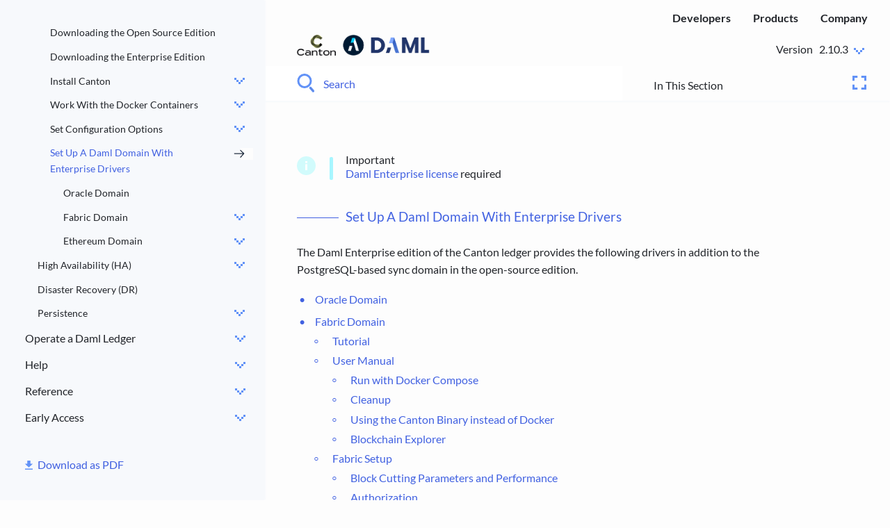

--- FILE ---
content_type: text/html
request_url: https://docs.daml.com/canton/usermanual/domains/domains.html
body_size: 51277
content:
<!-- Copyright (c) 2023 Digital Asset (Switzerland) GmbH and/or its affiliates. All rights reserved. -->
<!-- SPDX-License-Identifier: Apache-2.0 -->



<!DOCTYPE html>
<!--[if IE 8]><html class="no-js lt-ie9" lang="en" > <![endif]-->
<!--[if gt IE 8]><!-->
<html class="no-js" lang="en">
<!--<![endif]-->

<head>
  <meta charset="utf-8">
  
  <meta name="viewport" content="width=device-width, initial-scale=1.0">
  
  <title>Set Up A Daml Domain With Enterprise Drivers &mdash; Daml SDK 2.10.3 documentation</title>
  

  
  
  
  

  
  <script type="text/javascript" src="../../../_static/js/modernizr.min.js"></script>
  
  
  <script type="text/javascript" id="documentation_options" data-url_root="../../../" src="../../../_static/documentation_options.js"></script>
  <script data-url_root="../../../" id="documentation_options" src="../../../_static/documentation_options.js"></script>
  <script src="../../../_static/jquery.js"></script>
  <script src="../../../_static/underscore.js"></script>
  <script src="../../../_static/doctools.js"></script>
  <script src="../../../_static/clipboard.min.js"></script>
  <script src="../../../_static/copybutton.js"></script>
  
  <script type="text/javascript" src="../../../_static/js/theme.js"></script>

  

  
  <link rel="stylesheet" href="../../../_static/css/theme.css" type="text/css" />
  <link rel="stylesheet" href="../../../_static/pygments.css" type="text/css" />
  <link rel="stylesheet" href="../../../_static/pygments.css" type="text/css" />
  <link rel="stylesheet" href="../../../_static/css/theme.css" type="text/css" />
  <link rel="stylesheet" href="../../../_static/copybutton.css" type="text/css" />
  <link rel="index" title="Index" href="../../../genindex.html" />
  <link rel="search" title="Search" href="../../../search.html" />
  <link rel="next" title="Oracle Synchronization Domain" href="oracle.html" />
  <link rel="prev" title="Set Configuration Options" href="../static_conf.html" /> 

  
  <link rel="icon" type="image/svg+xml"  href="../../../_static/images/daml-logo-mark-light.svg">
  <link rel="alternate icon" href="../../../_static/images/daml-favicon-1.ico">

  <!-- Google Tag Manager -->
  <script>(function(w,d,s,l,i){w[l]=w[l]||[];w[l].push({'gtm.start':
  new Date().getTime(),event:'gtm.js'});var f=d.getElementsByTagName(s)[0],
  j=d.createElement(s),dl=l!='dataLayer'?'&l='+l:'';j.async=true;j.src=
  'https://www.googletagmanager.com/gtm.js?id='+i+dl;f.parentNode.insertBefore(j,f);
  })(window,document,'script','dataLayer','GTM-MSWJMNX');</script>
  <!-- End Google Tag Manager -->

</head>

<body class="wy-body-for-nav">
  <!-- Google Tag Manager (noscript) -->
  <noscript><iframe src="https://www.googletagmanager.com/ns.html?id=GTM-MSWJMNX"
    height="0" width="0" style="display:none;visibility:hidden"></iframe></noscript>
  <!-- End Google Tag Manager (noscript) -->
   
  <div class="wy-grid-for-nav">

    
    <nav data-toggle="wy-nav-shift" class="wy-nav-side">
      <div class="wy-nav-side-shadow"></div>
      <div class="wy-side-scroll">

        <div class="wy-menu wy-menu-vertical" data-spy="affix" role="navigation" aria-label="main navigation">
          
          
          
          
          
          
          <ul>
<li class="toctree-l1"><a class="reference external" href="https://docs.daml.com/">Daml Documentation</a></li>
</ul>
<p class="caption" role="heading"><span class="caption-text">Home</span></p>
<ul>
<li class="toctree-l1"><a class="reference internal" href="../../../multiparty-application-intro.html">Introduction to Multi-Party Applications and Daml</a><ul>
<li class="toctree-l2"><a class="reference internal" href="../../../multiparty-application-intro.html#multi-party-applications">Multi-Party Applications</a></li>
<li class="toctree-l2"><a class="reference internal" href="../../../multiparty-application-intro.html#why-do-multi-party-applications-matter">Why Do Multi-Party Applications Matter?</a></li>
<li class="toctree-l2"><a class="reference internal" href="../../../multiparty-application-intro.html#what-is-a-multi-party-application">What Is a Multi-Party Application?</a></li>
<li class="toctree-l2"><a class="reference internal" href="../../../multiparty-application-intro.html#important-concepts-in-multi-party-applications">Important Concepts in Multi-Party Applications</a></li>
<li class="toctree-l2"><a class="reference internal" href="../../../multiparty-application-intro.html#key-architectural-concepts-in-daml">Key Architectural Concepts in Daml</a></li>
<li class="toctree-l2"><a class="reference internal" href="../../../multiparty-application-intro.html#transfer-example-using-daml">Transfer Example Using Daml</a></li>
<li class="toctree-l2"><a class="reference internal" href="../../../multiparty-application-intro.html#next-steps">Next Steps</a></li>
</ul>
</li>
</ul>
<p class="caption" role="heading"><span class="caption-text">Set Up Your Developer Environment</span></p>
<ul>
<li class="toctree-l1"><a class="reference internal" href="../../../ops/requirements.html">System Requirements</a><ul>
<li class="toctree-l2"><a class="reference internal" href="../../../ops/requirements.html#feature-component-system-requirements">Feature/Component System Requirements</a></li>
</ul>
</li>
<li class="toctree-l1"><a class="reference internal" href="../../../getting-started/installation.html">Install the SDK</a><ul>
<li class="toctree-l2"><a class="reference internal" href="../../../getting-started/installation.html#install-the-dependencies">Install the Dependencies</a></li>
<li class="toctree-l2"><a class="reference internal" href="../../../getting-started/installation.html#choose-daml-enterprise-or-daml-open-source">Choose Daml Enterprise or Daml Open Source</a></li>
<li class="toctree-l2"><a class="reference internal" href="../../../getting-started/installation.html#install-daml-open-source-sdk">Install Daml Open Source SDK</a><ul>
<li class="toctree-l3"><a class="reference internal" href="../../../getting-started/installation.html#windows-10">Windows 10</a></li>
<li class="toctree-l3"><a class="reference internal" href="../../../getting-started/installation.html#mac-and-linux">Mac and Linux</a></li>
</ul>
</li>
<li class="toctree-l2"><a class="reference internal" href="../../../getting-started/installation.html#install-daml-enterprise">Install Daml Enterprise</a></li>
<li class="toctree-l2"><a class="reference internal" href="../../../getting-started/installation.html#download-manually">Download Manually</a></li>
<li class="toctree-l2"><a class="reference internal" href="../../../getting-started/installation.html#next-steps">Next Steps</a></li>
</ul>
</li>
<li class="toctree-l1"><a class="reference internal" href="../../../getting-started/path-variables.html">Set JAVA_HOME and PATH Variables</a><ul>
<li class="toctree-l2"><a class="reference internal" href="../../../getting-started/path-variables.html#windows">Windows</a><ul>
<li class="toctree-l3"><a class="reference internal" href="../../../getting-started/path-variables.html#set-the-java-home-variable">Set the JAVA_HOME Variable</a></li>
<li class="toctree-l3"><a class="reference internal" href="../../../getting-started/path-variables.html#set-the-path-variable">Set the PATH Variable</a></li>
</ul>
</li>
<li class="toctree-l2"><a class="reference internal" href="../../../getting-started/path-variables.html#mac-os">Mac OS</a></li>
<li class="toctree-l2"><a class="reference internal" href="../../../getting-started/path-variables.html#linux">Linux</a><ul>
<li class="toctree-l3"><a class="reference internal" href="../../../getting-started/path-variables.html#id2">Set the JAVA_HOME Variable</a></li>
<li class="toctree-l3"><a class="reference internal" href="../../../getting-started/path-variables.html#id3">Set the PATH Variable</a></li>
<li class="toctree-l3"><a class="reference internal" href="../../../getting-started/path-variables.html#verify-the-changes">Verify the Changes</a></li>
</ul>
</li>
</ul>
</li>
<li class="toctree-l1"><a class="reference internal" href="../../../getting-started/manual-download.html">Manual Installation</a><ul>
<li class="toctree-l2"><a class="reference internal" href="../../../getting-started/manual-download.html#install-the-sdk-from-a-tarball">Install the SDK from a Tarball</a></li>
<li class="toctree-l2"><a class="reference internal" href="../../../getting-started/manual-download.html#verify-the-integrity-of-a-tarball">Verify the Integrity of a Tarball</a></li>
</ul>
</li>
</ul>
<p class="caption" role="heading"><span class="caption-text">Tutorial: Write Your First Daml App</span></p>
<ul>
<li class="toctree-l1"><a class="reference internal" href="../../../getting-started/index.html">Getting Started with Daml</a><ul>
<li class="toctree-l2"><a class="reference internal" href="../../../getting-started/index.html#prerequisites">Prerequisites</a></li>
<li class="toctree-l2"><a class="reference internal" href="../../../getting-started/index.html#run-the-app">Run the App</a></li>
</ul>
</li>
<li class="toctree-l1"><a class="reference internal" href="../../../getting-started/app-architecture.html">App Architecture</a><ul>
<li class="toctree-l2"><a class="reference internal" href="../../../getting-started/app-architecture.html#the-daml-model">The Daml Model</a></li>
<li class="toctree-l2"><a class="reference internal" href="../../../getting-started/app-architecture.html#typescript-code-generation">TypeScript Code Generation</a></li>
<li class="toctree-l2"><a class="reference internal" href="../../../getting-started/app-architecture.html#the-ui">The UI</a></li>
</ul>
</li>
<li class="toctree-l1"><a class="reference internal" href="../../../getting-started/first-feature.html">Your First Feature</a><ul>
<li class="toctree-l2"><a class="reference internal" href="../../../getting-started/first-feature.html#daml-changes">Daml Changes</a></li>
<li class="toctree-l2"><a class="reference internal" href="../../../getting-started/first-feature.html#messaging-ui">Messaging UI</a><ul>
<li class="toctree-l3"><a class="reference internal" href="../../../getting-started/first-feature.html#messagelist-component">MessageList Component</a></li>
<li class="toctree-l3"><a class="reference internal" href="../../../getting-started/first-feature.html#messageedit-component">MessageEdit Component</a></li>
<li class="toctree-l3"><a class="reference internal" href="../../../getting-started/first-feature.html#mainview-component">MainView Component</a></li>
</ul>
</li>
<li class="toctree-l2"><a class="reference internal" href="../../../getting-started/first-feature.html#run-the-updated-ui">Run the Updated UI</a></li>
<li class="toctree-l2"><a class="reference internal" href="../../../getting-started/first-feature.html#next-steps">Next Steps</a></li>
</ul>
</li>
<li class="toctree-l1"><a class="reference internal" href="../../../getting-started/testing.html">Test Your App</a><ul>
<li class="toctree-l2"><a class="reference internal" href="../../../getting-started/testing.html#set-up-the-tests">Set Up the Tests</a></li>
<li class="toctree-l2"><a class="reference internal" href="../../../getting-started/testing.html#example-log-in-and-out">Example: Log In and Out</a></li>
<li class="toctree-l2"><a class="reference internal" href="../../../getting-started/testing.html#accessing-ui-elements">Accessing UI Elements</a></li>
<li class="toctree-l2"><a class="reference internal" href="../../../getting-started/testing.html#writing-css-selectors">Writing CSS Selectors</a></li>
<li class="toctree-l2"><a class="reference internal" href="../../../getting-started/testing.html#the-full-test-suite">The Full Test Suite</a></li>
</ul>
</li>
</ul>
<p class="caption" role="heading"><span class="caption-text">Create Daml Apps</span></p>
<ul>
<li class="toctree-l1"><a class="reference internal" href="../../../daml/considerations.html">Important Considerations When Building Applications With Daml</a><ul>
<li class="toctree-l2"><a class="reference internal" href="../../../daml/considerations.html#overall-considerations">Overall Considerations</a></li>
<li class="toctree-l2"><a class="reference internal" href="../../../daml/considerations.html#developer-considerations">Developer Considerations</a></li>
<li class="toctree-l2"><a class="reference internal" href="../../../daml/considerations.html#operational-considerations">Operational Considerations</a></li>
<li class="toctree-l2"><a class="reference internal" href="../../../daml/considerations.html#next-steps">Next Steps</a></li>
</ul>
</li>
<li class="toctree-l1"><a class="reference internal" href="../../../create-daml-apps/intro/index.html">Write Smart Contracts with Daml</a><ul>
<li class="toctree-l2"><a class="reference internal" href="../../../daml/intro/0_Intro.html">An Introduction to Daml</a></li>
<li class="toctree-l2"><a class="reference internal" href="../../../daml/intro/1_Contracts.html">Basic Contracts</a><ul>
<li class="toctree-l3"><a class="reference internal" href="../../../daml/intro/1_Contracts.html#daml-ledger-basics">Daml Ledger Basics</a></li>
<li class="toctree-l3"><a class="reference internal" href="../../../daml/intro/1_Contracts.html#daml-modules-and-files">Daml Modules and Files</a></li>
<li class="toctree-l3"><a class="reference internal" href="../../../daml/intro/1_Contracts.html#templates">Templates</a></li>
<li class="toctree-l3"><a class="reference internal" href="../../../daml/intro/1_Contracts.html#signatories">Signatories</a></li>
<li class="toctree-l3"><a class="reference internal" href="../../../daml/intro/1_Contracts.html#next-up">Next Up</a></li>
</ul>
</li>
<li class="toctree-l2"><a class="reference internal" href="../../../daml/intro/2_DamlScript.html">Test Templates Using Daml Script</a><ul>
<li class="toctree-l3"><a class="reference internal" href="../../../daml/intro/2_DamlScript.html#script-basics">Script Basics</a></li>
<li class="toctree-l3"><a class="reference internal" href="../../../daml/intro/2_DamlScript.html#run-the-scripts">Run the Scripts</a></li>
<li class="toctree-l3"><a class="reference internal" href="../../../daml/intro/2_DamlScript.html#test-for-failure">Test for Failure</a></li>
<li class="toctree-l3"><a class="reference internal" href="../../../daml/intro/2_DamlScript.html#archive-contracts">Archive Contracts</a></li>
<li class="toctree-l3"><a class="reference internal" href="../../../daml/intro/2_DamlScript.html#view-the-ledger-and-ledger-history">View the Ledger and Ledger History</a></li>
<li class="toctree-l3"><a class="reference internal" href="../../../daml/intro/2_DamlScript.html#exercises">Exercises</a></li>
<li class="toctree-l3"><a class="reference internal" href="../../../daml/intro/2_DamlScript.html#next-up">Next Up</a></li>
</ul>
</li>
<li class="toctree-l2"><a class="reference internal" href="../../../daml/intro/3_Data.html">Data Types</a><ul>
<li class="toctree-l3"><a class="reference internal" href="../../../daml/intro/3_Data.html#native-types">Native Types</a></li>
<li class="toctree-l3"><a class="reference internal" href="../../../daml/intro/3_Data.html#assemble-types">Assemble Types</a><ul>
<li class="toctree-l4"><a class="reference internal" href="../../../daml/intro/3_Data.html#tuples">Tuples</a></li>
<li class="toctree-l4"><a class="reference internal" href="../../../daml/intro/3_Data.html#lists">Lists</a></li>
<li class="toctree-l4"><a class="reference internal" href="../../../daml/intro/3_Data.html#records">Records</a></li>
<li class="toctree-l4"><a class="reference internal" href="../../../daml/intro/3_Data.html#variants-and-pattern-matching">Variants and Pattern Matching</a></li>
</ul>
</li>
<li class="toctree-l3"><a class="reference internal" href="../../../daml/intro/3_Data.html#manipulate-data">Manipulate Data</a></li>
<li class="toctree-l3"><a class="reference internal" href="../../../daml/intro/3_Data.html#contract-keys">Contract Keys</a></li>
<li class="toctree-l3"><a class="reference internal" href="../../../daml/intro/3_Data.html#next-up">Next Up</a></li>
</ul>
</li>
<li class="toctree-l2"><a class="reference internal" href="../../../daml/intro/4_Transformations.html">Transform Data Using Choices</a><ul>
<li class="toctree-l3"><a class="reference internal" href="../../../daml/intro/4_Transformations.html#choices-as-methods">Choices as Methods</a></li>
<li class="toctree-l3"><a class="reference internal" href="../../../daml/intro/4_Transformations.html#choices-as-delegation">Choices as Delegation</a></li>
<li class="toctree-l3"><a class="reference internal" href="../../../daml/intro/4_Transformations.html#choices-in-the-ledger-model">Choices In the Ledger Model</a><ul>
<li class="toctree-l4"><a class="reference internal" href="../../../daml/intro/4_Transformations.html#the-archive-choice">The Archive Choice</a></li>
</ul>
</li>
<li class="toctree-l3"><a class="reference internal" href="../../../daml/intro/4_Transformations.html#a-simple-cash-model">A Simple Cash Model</a></li>
<li class="toctree-l3"><a class="reference internal" href="../../../daml/intro/4_Transformations.html#next-up">Next Up</a></li>
</ul>
</li>
<li class="toctree-l2"><a class="reference internal" href="../../../daml/intro/5_Constraints.html">Add Constraints to a Contract</a><ul>
<li class="toctree-l3"><a class="reference internal" href="../../../daml/intro/5_Constraints.html#template-preconditions">Template Preconditions</a></li>
<li class="toctree-l3"><a class="reference internal" href="../../../daml/intro/5_Constraints.html#assertions">Assertions</a></li>
<li class="toctree-l3"><a class="reference internal" href="../../../daml/intro/5_Constraints.html#time-on-daml-ledgers">Time on Daml Ledgers</a><ul>
<li class="toctree-l4"><a class="reference internal" href="../../../daml/intro/5_Constraints.html#time-in-test-scripts">Time in Test Scripts</a></li>
</ul>
</li>
<li class="toctree-l3"><a class="reference internal" href="../../../daml/intro/5_Constraints.html#actions-and-do-blocks">Actions and <code class="docutils literal notranslate"><span class="pre">do</span></code> Blocks</a><ul>
<li class="toctree-l4"><a class="reference internal" href="../../../daml/intro/5_Constraints.html#pure-expressions-compared-to-actions">Pure Expressions Compared to Actions</a></li>
<li class="toctree-l4"><a class="reference internal" href="../../../daml/intro/5_Constraints.html#actions-and-impurity">Actions and Impurity</a></li>
<li class="toctree-l4"><a class="reference internal" href="../../../daml/intro/5_Constraints.html#chain-actions-with-do-blocks">Chain Actions With <code class="docutils literal notranslate"><span class="pre">do</span></code> Blocks</a></li>
<li class="toctree-l4"><a class="reference internal" href="../../../daml/intro/5_Constraints.html#wrap-values-in-actions">Wrap Values in Actions</a></li>
</ul>
</li>
<li class="toctree-l3"><a class="reference internal" href="../../../daml/intro/5_Constraints.html#failing-actions">Failing Actions</a></li>
<li class="toctree-l3"><a class="reference internal" href="../../../daml/intro/5_Constraints.html#a-sample-action">A Sample Action</a></li>
<li class="toctree-l3"><a class="reference internal" href="../../../daml/intro/5_Constraints.html#errors">Errors</a></li>
<li class="toctree-l3"><a class="reference internal" href="../../../daml/intro/5_Constraints.html#next-up">Next Up</a></li>
</ul>
</li>
<li class="toctree-l2"><a class="reference internal" href="../../../daml/intro/6_Parties.html">Parties and Authority</a><ul>
<li class="toctree-l3"><a class="reference internal" href="../../../daml/intro/6_Parties.html#preventing-iou-revocation">Preventing IOU Revocation</a></li>
<li class="toctree-l3"><a class="reference internal" href="../../../daml/intro/6_Parties.html#use-propose-accept-workflows-for-one-off-authorization">Use Propose-Accept Workflows for One-Off Authorization</a></li>
<li class="toctree-l3"><a class="reference internal" href="../../../daml/intro/6_Parties.html#use-role-contracts-for-ongoing-authorization">Use Role Contracts for Ongoing Authorization</a></li>
<li class="toctree-l3"><a class="reference internal" href="../../../daml/intro/6_Parties.html#daml-s-authorization-model">Daml’s Authorization Model</a><ul>
<li class="toctree-l4"><a class="reference internal" href="../../../daml/intro/6_Parties.html#an-authorization-example">An Authorization Example</a></li>
</ul>
</li>
<li class="toctree-l3"><a class="reference internal" href="../../../daml/intro/6_Parties.html#next-up">Next Up</a></li>
</ul>
</li>
<li class="toctree-l2"><a class="reference internal" href="../../../daml/intro/7_Composing.html">Composing Choices</a><ul>
<li class="toctree-l3"><a class="reference internal" href="../../../daml/intro/7_Composing.html#daml-projects">Daml Projects</a></li>
<li class="toctree-l3"><a class="reference internal" href="../../../daml/intro/7_Composing.html#project-structure">Project Structure</a></li>
<li class="toctree-l3"><a class="reference internal" href="../../../daml/intro/7_Composing.html#project-overview">Project Overview</a></li>
<li class="toctree-l3"><a class="reference internal" href="../../../daml/intro/7_Composing.html#composed-choices-and-scripts">Composed Choices and Scripts</a></li>
<li class="toctree-l3"><a class="reference internal" href="../../../daml/intro/7_Composing.html#daml-s-execution-model">Daml’s Execution Model</a></li>
<li class="toctree-l3"><a class="reference internal" href="../../../daml/intro/7_Composing.html#observers">Observers</a></li>
<li class="toctree-l3"><a class="reference internal" href="../../../daml/intro/7_Composing.html#privacy">Privacy</a><ul>
<li class="toctree-l4"><a class="reference internal" href="../../../daml/intro/7_Composing.html#divulgence">Divulgence</a></li>
</ul>
</li>
<li class="toctree-l3"><a class="reference internal" href="../../../daml/intro/7_Composing.html#next-up">Next Up</a></li>
</ul>
</li>
<li class="toctree-l2"><a class="reference internal" href="../../../daml/intro/13_Interfaces.html">Daml Interfaces</a><ul>
<li class="toctree-l3"><a class="reference internal" href="../../../daml/intro/13_Interfaces.html#context">Context</a></li>
<li class="toctree-l3"><a class="reference internal" href="../../../daml/intro/13_Interfaces.html#interface-definition">Interface Definition</a></li>
<li class="toctree-l3"><a class="reference internal" href="../../../daml/intro/13_Interfaces.html#interface-instances">Interface Instances</a></li>
<li class="toctree-l3"><a class="reference internal" href="../../../daml/intro/13_Interfaces.html#using-an-interface">Using an Interface</a></li>
</ul>
</li>
<li class="toctree-l2"><a class="reference internal" href="../../../daml/intro/8_Exceptions.html">Exception Handling</a><ul>
<li class="toctree-l3"><a class="reference internal" href="../../../daml/intro/8_Exceptions.html#next-up">Next Up</a></li>
</ul>
</li>
<li class="toctree-l2"><a class="reference internal" href="../../../daml/intro/9_Dependencies.html">Work With Dependencies</a><ul>
<li class="toctree-l3"><a class="reference internal" href="../../../daml/intro/9_Dependencies.html#dar-dalf-daml-lf-and-the-engine">DAR, DALF, Daml-LF, and the Engine</a></li>
<li class="toctree-l3"><a class="reference internal" href="../../../daml/intro/9_Dependencies.html#hashes-and-identifiers">Hashes and Identifiers</a></li>
<li class="toctree-l3"><a class="reference internal" href="../../../daml/intro/9_Dependencies.html#dependencies-and-data-dependencies">Dependencies and Data Dependencies</a></li>
<li class="toctree-l3"><a class="reference internal" href="../../../daml/intro/9_Dependencies.html#structuring-projects">Structuring Projects</a></li>
<li class="toctree-l3"><a class="reference internal" href="../../../daml/intro/9_Dependencies.html#building-multiple-packages">Building Multiple Packages</a></li>
<li class="toctree-l3"><a class="reference internal" href="../../../daml/intro/9_Dependencies.html#next-up">Next Up</a></li>
</ul>
</li>
<li class="toctree-l2"><a class="reference internal" href="../../../daml/intro/10_Functional101.html">Functional Programming 101</a><ul>
<li class="toctree-l3"><a class="reference internal" href="../../../daml/intro/10_Functional101.html#the-haskell-connection">The Haskell Connection</a></li>
<li class="toctree-l3"><a class="reference internal" href="../../../daml/intro/10_Functional101.html#functions">Functions</a><ul>
<li class="toctree-l4"><a class="reference internal" href="../../../daml/intro/10_Functional101.html#function-application">Function Application</a></li>
<li class="toctree-l4"><a class="reference internal" href="../../../daml/intro/10_Functional101.html#infix-functions">Infix Functions</a></li>
<li class="toctree-l4"><a class="reference internal" href="../../../daml/intro/10_Functional101.html#type-constraints">Type Constraints</a></li>
<li class="toctree-l4"><a class="reference internal" href="../../../daml/intro/10_Functional101.html#pattern-matching-in-arguments">Pattern Matching in Arguments</a></li>
<li class="toctree-l4"><a class="reference internal" href="../../../daml/intro/10_Functional101.html#functions-everywhere">Functions Everywhere</a></li>
<li class="toctree-l4"><a class="reference internal" href="../../../daml/intro/10_Functional101.html#lambdas">Lambdas</a></li>
</ul>
</li>
<li class="toctree-l3"><a class="reference internal" href="../../../daml/intro/10_Functional101.html#control-flow">Control Flow</a><ul>
<li class="toctree-l4"><a class="reference internal" href="../../../daml/intro/10_Functional101.html#branching">Branching</a></li>
<li class="toctree-l4"><a class="reference internal" href="../../../daml/intro/10_Functional101.html#looping">Looping</a></li>
</ul>
</li>
<li class="toctree-l3"><a class="reference internal" href="../../../daml/intro/10_Functional101.html#next-up">Next Up</a></li>
</ul>
</li>
<li class="toctree-l2"><a class="reference internal" href="../../../daml/intro/11_StdLib.html">The Daml Standard Library</a><ul>
<li class="toctree-l3"><a class="reference internal" href="../../../daml/intro/11_StdLib.html#the-prelude">The Prelude</a></li>
<li class="toctree-l3"><a class="reference internal" href="../../../daml/intro/11_StdLib.html#important-types-from-the-prelude">Important Types From the Prelude</a><ul>
<li class="toctree-l4"><a class="reference internal" href="../../../daml/intro/11_StdLib.html#lists">Lists</a></li>
<li class="toctree-l4"><a class="reference internal" href="../../../daml/intro/11_StdLib.html#tuples">Tuples</a></li>
<li class="toctree-l4"><a class="reference internal" href="../../../daml/intro/11_StdLib.html#optional">Optional</a></li>
<li class="toctree-l4"><a class="reference internal" href="../../../daml/intro/11_StdLib.html#either">Either</a></li>
</ul>
</li>
<li class="toctree-l3"><a class="reference internal" href="../../../daml/intro/11_StdLib.html#typeclasses">Typeclasses</a></li>
<li class="toctree-l3"><a class="reference internal" href="../../../daml/intro/11_StdLib.html#important-typeclasses-from-the-prelude">Important Typeclasses From the Prelude</a><ul>
<li class="toctree-l4"><a class="reference internal" href="../../../daml/intro/11_StdLib.html#eq">Eq</a></li>
<li class="toctree-l4"><a class="reference internal" href="../../../daml/intro/11_StdLib.html#ord">Ord</a></li>
<li class="toctree-l4"><a class="reference internal" href="../../../daml/intro/11_StdLib.html#show">Show</a></li>
<li class="toctree-l4"><a class="reference internal" href="../../../daml/intro/11_StdLib.html#functor">Functor</a></li>
<li class="toctree-l4"><a class="reference internal" href="../../../daml/intro/11_StdLib.html#applicative-functor">Applicative Functor</a></li>
<li class="toctree-l4"><a class="reference internal" href="../../../daml/intro/11_StdLib.html#actions">Actions</a></li>
<li class="toctree-l4"><a class="reference internal" href="../../../daml/intro/11_StdLib.html#semigroups-and-monoids">Semigroups and Monoids</a></li>
<li class="toctree-l4"><a class="reference internal" href="../../../daml/intro/11_StdLib.html#additive-and-multiplicative">Additive and Multiplicative</a></li>
</ul>
</li>
<li class="toctree-l3"><a class="reference internal" href="../../../daml/intro/11_StdLib.html#important-modules-in-the-standard-library">Important Modules in the Standard Library</a></li>
<li class="toctree-l3"><a class="reference internal" href="../../../daml/intro/11_StdLib.html#search-the-standard-library">Search the Standard Library</a><ul>
<li class="toctree-l4"><a class="reference internal" href="../../../daml/intro/11_StdLib.html#search-for-functions-by-name">Search for Functions by Name</a></li>
<li class="toctree-l4"><a class="reference internal" href="../../../daml/intro/11_StdLib.html#search-for-functions-by-signature">Search for Functions by Signature</a></li>
</ul>
</li>
<li class="toctree-l3"><a class="reference internal" href="../../../daml/intro/11_StdLib.html#next-up">Next Up</a></li>
</ul>
</li>
<li class="toctree-l2"><a class="reference internal" href="../../../daml/patterns.html">Good Design Patterns</a><ul>
<li class="toctree-l3"><a class="reference internal" href="../../../daml/patterns/propose-accept.html">The Propose and Accept Pattern</a><ul>
<li class="toctree-l4"><a class="reference internal" href="../../../daml/patterns/propose-accept.html#motivation">Motivation</a></li>
<li class="toctree-l4"><a class="reference internal" href="../../../daml/patterns/propose-accept.html#implementation">Implementation</a></li>
<li class="toctree-l4"><a class="reference internal" href="../../../daml/patterns/propose-accept.html#trade-offs">Trade-offs</a></li>
</ul>
</li>
<li class="toctree-l3"><a class="reference internal" href="../../../daml/patterns/multiparty-agreement.html">The Multiple Party Agreement Pattern</a><ul>
<li class="toctree-l4"><a class="reference internal" href="../../../daml/patterns/multiparty-agreement.html#motivation">Motivation</a></li>
<li class="toctree-l4"><a class="reference internal" href="../../../daml/patterns/multiparty-agreement.html#implementation">Implementation</a></li>
</ul>
</li>
<li class="toctree-l3"><a class="reference internal" href="../../../daml/patterns/delegation.html">The Delegation Pattern</a><ul>
<li class="toctree-l4"><a class="reference internal" href="../../../daml/patterns/delegation.html#motivation">Motivation</a></li>
<li class="toctree-l4"><a class="reference internal" href="../../../daml/patterns/delegation.html#implementation">Implementation</a></li>
</ul>
</li>
<li class="toctree-l3"><a class="reference internal" href="../../../daml/patterns/authorization.html">The Authorization Pattern</a><ul>
<li class="toctree-l4"><a class="reference internal" href="../../../daml/patterns/authorization.html#motivation">Motivation</a></li>
<li class="toctree-l4"><a class="reference internal" href="../../../daml/patterns/authorization.html#authorization">Authorization</a></li>
</ul>
</li>
<li class="toctree-l3"><a class="reference internal" href="../../../daml/patterns/locking.html">The Locking Pattern</a><ul>
<li class="toctree-l4"><a class="reference internal" href="../../../daml/patterns/locking.html#motivation">Motivation</a></li>
<li class="toctree-l4"><a class="reference internal" href="../../../daml/patterns/locking.html#implementation">Implementation</a></li>
<li class="toctree-l4"><a class="reference internal" href="../../../daml/patterns/locking/locking-by-archiving.html">Lock by Archiving</a></li>
<li class="toctree-l4"><a class="reference internal" href="../../../daml/patterns/locking/locking-by-state.html">Lock by State</a></li>
<li class="toctree-l4"><a class="reference internal" href="../../../daml/patterns/locking/locking-by-safekeeping.html">Lock by Safekeeping</a></li>
</ul>
</li>
<li class="toctree-l3"><a class="reference internal" href="../../../daml/patterns/legends.html">Diagram Legends</a></li>
</ul>
</li>
<li class="toctree-l2"><a class="reference internal" href="../../../daml/intro/12_Testing.html">Test Daml Contracts</a><ul>
<li class="toctree-l3"><a class="reference internal" href="../../../daml/intro/12_Testing.html#daml-test-tooling">Daml Test Tooling</a></li>
<li class="toctree-l3"><a class="reference internal" href="../../../daml/intro/12_Testing.html#debug-trace-and-stacktraces">Debug, Trace, and Stacktraces</a></li>
<li class="toctree-l3"><a class="reference internal" href="../../../daml/intro/12_Testing.html#diagnose-contention-errors">Diagnose Contention Errors</a><ul>
<li class="toctree-l4"><a class="reference internal" href="../../../daml/intro/12_Testing.html#common-errors">Common Errors</a></li>
<li class="toctree-l4"><a class="reference internal" href="../../../daml/intro/12_Testing.html#avoid-race-conditions-and-stale-references">Avoid Race Conditions and Stale References</a></li>
<li class="toctree-l4"><a class="reference internal" href="../../../daml/intro/12_Testing.html#collisions-due-to-ignorance">Collisions Due to Ignorance</a></li>
</ul>
</li>
<li class="toctree-l3"><a class="reference internal" href="../../../daml/intro/12_Testing.html#checking-coverage">Checking Coverage</a><ul>
<li class="toctree-l4"><a class="reference internal" href="../../../daml/intro/12_Testing.html#flags-controlling-test-set">Flags Controlling Test Set</a></li>
<li class="toctree-l4"><a class="reference internal" href="../../../daml/intro/12_Testing.html#flags-controlling-serialization">Flags Controlling Serialization</a></li>
<li class="toctree-l4"><a class="reference internal" href="../../../daml/intro/12_Testing.html#flags-controlling-report">Flags Controlling Report</a></li>
<li class="toctree-l4"><a class="reference internal" href="../../../daml/intro/12_Testing.html#define-templates-choices-and-interfaces">Define templates, choices, and interfaces</a></li>
<li class="toctree-l4"><a class="reference internal" href="../../../daml/intro/12_Testing.html#start-testing">Start testing</a></li>
<li class="toctree-l4"><a class="reference internal" href="../../../daml/intro/12_Testing.html#template-creation-coverage">Template creation coverage</a></li>
<li class="toctree-l4"><a class="reference internal" href="../../../daml/intro/12_Testing.html#template-choice-exercise-coverage">Template choice exercise coverage</a></li>
<li class="toctree-l4"><a class="reference internal" href="../../../daml/intro/12_Testing.html#interface-choice-exercise-coverage">Interface choice exercise coverage</a></li>
</ul>
</li>
<li class="toctree-l3"><a class="reference internal" href="../../../daml/intro/12_Testing.html#checking-coverage-of-external-dependencies">Checking Coverage of External Dependencies</a><ul>
<li class="toctree-l4"><a class="reference internal" href="../../../daml/intro/12_Testing.html#definitions">Definitions</a></li>
<li class="toctree-l4"><a class="reference internal" href="../../../daml/intro/12_Testing.html#local-definitions">Local Definitions</a></li>
<li class="toctree-l4"><a class="reference internal" href="../../../daml/intro/12_Testing.html#external-definitions">External Definitions</a></li>
<li class="toctree-l4"><a class="reference internal" href="../../../daml/intro/12_Testing.html#external-internal-and-any-coverage">External, Internal, and “Any” Coverage</a></li>
<li class="toctree-l4"><a class="reference internal" href="../../../daml/intro/12_Testing.html#serializing-results-workflows">Serializing Results Workflows</a></li>
<li class="toctree-l4"><a class="reference internal" href="../../../daml/intro/12_Testing.html#single-test-iteration">Single Test Iteration</a></li>
<li class="toctree-l4"><a class="reference internal" href="../../../daml/intro/12_Testing.html#multiple-test-aggregation">Multiple Test Aggregation</a></li>
<li class="toctree-l4"><a class="reference internal" href="../../../daml/intro/12_Testing.html#test-failure-recovery">Test Failure Recovery</a></li>
</ul>
</li>
<li class="toctree-l3"><a class="reference internal" href="../../../daml/intro/12_Testing.html#excluding-choices-from-the-coverage-report">Excluding Choices from the Coverage Report</a><ul>
<li class="toctree-l4"><a class="reference internal" href="../../../daml/intro/12_Testing.html#example-excluding-archive-choices">Example: Excluding Archive Choices</a></li>
<li class="toctree-l4"><a class="reference internal" href="../../../daml/intro/12_Testing.html#example-excluding-choices-from-a-specific-module">Example: Excluding Choices from a Specific Module</a></li>
<li class="toctree-l4"><a class="reference internal" href="../../../daml/intro/12_Testing.html#excluding-choices-from-serialized-reports">Excluding Choices from Serialized Reports</a></li>
</ul>
</li>
<li class="toctree-l3"><a class="reference internal" href="../../../daml/intro/12_Testing.html#next-up">Next Up</a></li>
</ul>
</li>
<li class="toctree-l2"><a class="reference internal" href="../../../daml/intro/99_NextSteps.html">Next Steps</a></li>
</ul>
</li>
<li class="toctree-l1"><a class="reference internal" href="../../../create-daml-apps/off-ledger/index.html">Integrate Daml with Off-Ledger Services</a><ul>
<li class="toctree-l2"><a class="reference internal" href="../../../building-applications.html">Build Applications</a></li>
<li class="toctree-l2"><a class="reference internal" href="../../../app-dev/app-arch.html">Daml Application Architecture</a><ul>
<li class="toctree-l3"><a class="reference internal" href="../../../app-dev/app-arch.html#backend">Backend</a></li>
<li class="toctree-l3"><a class="reference internal" href="../../../app-dev/app-arch.html#frontend">Frontend</a></li>
<li class="toctree-l3"><a class="reference internal" href="../../../app-dev/app-arch.html#authorization">Authorization</a></li>
<li class="toctree-l3"><a class="reference internal" href="../../../app-dev/app-arch.html#developer-workflow">Developer Workflow</a><ul>
<li class="toctree-l4"><a class="reference internal" href="../../../app-dev/app-arch.html#command-deduplication">Command Deduplication</a></li>
<li class="toctree-l4"><a class="reference internal" href="../../../app-dev/app-arch.html#deal-with-failures">Deal With Failures</a></li>
<li class="toctree-l4"><a class="reference internal" href="../../../app-dev/app-arch.html#deal-with-time">Deal With Time</a></li>
</ul>
</li>
</ul>
</li>
<li class="toctree-l2"><a class="reference internal" href="../../../app-dev/parties-users.html">Parties and Users On a Daml Ledger</a><ul>
<li class="toctree-l3"><a class="reference internal" href="../../../app-dev/parties-users.html#parties-in-sdk-2-0-and-subsequent">Parties in SDK 2.0 and Subsequent</a></li>
<li class="toctree-l3"><a class="reference internal" href="../../../app-dev/parties-users.html#party-id-hints-and-display-names">Party ID Hints and Display Names</a></li>
<li class="toctree-l3"><a class="reference internal" href="../../../app-dev/parties-users.html#authorization-and-user-management">Authorization and User Management</a></li>
<li class="toctree-l3"><a class="reference internal" href="../../../app-dev/parties-users.html#working-with-parties">Working with Parties</a><ul>
<li class="toctree-l4"><a class="reference internal" href="../../../app-dev/parties-users.html#daml-script">Daml Script</a></li>
<li class="toctree-l4"><a class="reference internal" href="../../../app-dev/parties-users.html#daml-triggers-deprecated">Daml Triggers (Deprecated)</a></li>
<li class="toctree-l4"><a class="reference internal" href="../../../app-dev/parties-users.html#navigator-deprecated">Navigator (Deprecated)</a></li>
<li class="toctree-l4"><a class="reference internal" href="../../../app-dev/parties-users.html#java-bindings">Java Bindings</a></li>
<li class="toctree-l4"><a class="reference internal" href="../../../app-dev/parties-users.html#create-daml-app-and-uis">Create-daml-app and UIs</a></li>
</ul>
</li>
</ul>
</li>
<li class="toctree-l2"><a class="reference internal" href="../../../create-daml-apps/off-ledger/json-api/index.html">Access Active Contracts with the HTTP JSON API Service</a><ul>
<li class="toctree-l3"><a class="reference internal" href="../../../json-api/index.html">HTTP JSON API Service</a><ul>
<li class="toctree-l4"><a class="reference internal" href="../../../json-api/index.html#run-the-json-api">Run the JSON API</a></li>
<li class="toctree-l4"><a class="reference internal" href="../../../json-api/index.html#http-status-codes">HTTP Status Codes</a></li>
<li class="toctree-l4"><a class="reference internal" href="../../../json-api/index.html#create-a-new-contract">Create a New Contract</a></li>
<li class="toctree-l4"><a class="reference internal" href="../../../json-api/index.html#create-a-contract-with-a-command-id">Create a Contract with a Command ID</a></li>
<li class="toctree-l4"><a class="reference internal" href="../../../json-api/index.html#exercise-by-contract-id">Exercise by Contract ID</a></li>
<li class="toctree-l4"><a class="reference internal" href="../../../json-api/index.html#exercise-by-contract-key">Exercise by Contract Key</a></li>
<li class="toctree-l4"><a class="reference internal" href="../../../json-api/index.html#create-and-exercise-in-the-same-transaction">Create and Exercise in the Same Transaction</a></li>
<li class="toctree-l4"><a class="reference internal" href="../../../json-api/index.html#fetch-contract-by-contract-id">Fetch Contract by Contract ID</a></li>
<li class="toctree-l4"><a class="reference internal" href="../../../json-api/index.html#fetch-contract-by-key">Fetch Contract by Key</a></li>
<li class="toctree-l4"><a class="reference internal" href="../../../json-api/index.html#get-all-active-contracts">Get All Active Contracts</a></li>
<li class="toctree-l4"><a class="reference internal" href="../../../json-api/index.html#get-all-active-contracts-matching-a-given-query">Get All Active Contracts Matching a Given Query</a></li>
<li class="toctree-l4"><a class="reference internal" href="../../../json-api/index.html#fetch-parties-by-identifiers">Fetch Parties by Identifiers</a></li>
<li class="toctree-l4"><a class="reference internal" href="../../../json-api/index.html#fetch-all-known-parties">Fetch All Known Parties</a></li>
<li class="toctree-l4"><a class="reference internal" href="../../../json-api/index.html#allocate-a-new-party">Allocate a New Party</a></li>
<li class="toctree-l4"><a class="reference internal" href="../../../json-api/index.html#create-a-new-user">Create a New User</a></li>
<li class="toctree-l4"><a class="reference internal" href="../../../json-api/index.html#get-authenticated-user-information">Get Authenticated User Information</a></li>
<li class="toctree-l4"><a class="reference internal" href="../../../json-api/index.html#get-specific-user-information">Get Specific User Information</a></li>
<li class="toctree-l4"><a class="reference internal" href="../../../json-api/index.html#delete-specific-user">Delete Specific User</a></li>
<li class="toctree-l4"><a class="reference internal" href="../../../json-api/index.html#list-users">List Users</a></li>
<li class="toctree-l4"><a class="reference internal" href="../../../json-api/index.html#grant-user-rights">Grant User Rights</a></li>
<li class="toctree-l4"><a class="reference internal" href="../../../json-api/index.html#revoke-user-rights">Revoke User Rights</a></li>
<li class="toctree-l4"><a class="reference internal" href="../../../json-api/index.html#list-authenticated-user-rights">List Authenticated User Rights</a></li>
<li class="toctree-l4"><a class="reference internal" href="../../../json-api/index.html#list-specific-user-rights">List Specific User Rights</a></li>
<li class="toctree-l4"><a class="reference internal" href="../../../json-api/index.html#list-all-dalf-packages">List All DALF Packages</a></li>
<li class="toctree-l4"><a class="reference internal" href="../../../json-api/index.html#download-a-dalf-package">Download a DALF Package</a></li>
<li class="toctree-l4"><a class="reference internal" href="../../../json-api/index.html#upload-a-dar-file">Upload a DAR File</a></li>
<li class="toctree-l4"><a class="reference internal" href="../../../json-api/index.html#metering-report">Metering Report</a></li>
<li class="toctree-l4"><a class="reference internal" href="../../../json-api/index.html#streaming-api">Streaming API</a></li>
<li class="toctree-l4"><a class="reference internal" href="../../../json-api/index.html#healthcheck-endpoints">Healthcheck Endpoints</a></li>
</ul>
</li>
<li class="toctree-l3"><a class="reference internal" href="../../../json-api/lf-value-specification.html">Daml-LF JSON Encoding</a><ul>
<li class="toctree-l4"><a class="reference internal" href="../../../json-api/lf-value-specification.html#codec-library">Codec Library</a></li>
<li class="toctree-l4"><a class="reference internal" href="../../../json-api/lf-value-specification.html#type-directed-parsing">Type-directed Parsing</a></li>
<li class="toctree-l4"><a class="reference internal" href="../../../json-api/lf-value-specification.html#contractid">ContractId</a></li>
<li class="toctree-l4"><a class="reference internal" href="../../../json-api/lf-value-specification.html#decimal">Decimal</a></li>
<li class="toctree-l4"><a class="reference internal" href="../../../json-api/lf-value-specification.html#int64">Int64</a></li>
<li class="toctree-l4"><a class="reference internal" href="../../../json-api/lf-value-specification.html#timestamp">Timestamp</a></li>
<li class="toctree-l4"><a class="reference internal" href="../../../json-api/lf-value-specification.html#party">Party</a></li>
<li class="toctree-l4"><a class="reference internal" href="../../../json-api/lf-value-specification.html#unit">Unit</a></li>
<li class="toctree-l4"><a class="reference internal" href="../../../json-api/lf-value-specification.html#date">Date</a></li>
<li class="toctree-l4"><a class="reference internal" href="../../../json-api/lf-value-specification.html#text">Text</a></li>
<li class="toctree-l4"><a class="reference internal" href="../../../json-api/lf-value-specification.html#bool">Bool</a></li>
<li class="toctree-l4"><a class="reference internal" href="../../../json-api/lf-value-specification.html#record">Record</a></li>
<li class="toctree-l4"><a class="reference internal" href="../../../json-api/lf-value-specification.html#list">List</a></li>
<li class="toctree-l4"><a class="reference internal" href="../../../json-api/lf-value-specification.html#textmap">TextMap</a></li>
<li class="toctree-l4"><a class="reference internal" href="../../../json-api/lf-value-specification.html#genmap">GenMap</a></li>
<li class="toctree-l4"><a class="reference internal" href="../../../json-api/lf-value-specification.html#optional">Optional</a></li>
<li class="toctree-l4"><a class="reference internal" href="../../../json-api/lf-value-specification.html#variant">Variant</a></li>
<li class="toctree-l4"><a class="reference internal" href="../../../json-api/lf-value-specification.html#enum">Enum</a></li>
</ul>
</li>
<li class="toctree-l3"><a class="reference internal" href="../../../json-api/search-query-language.html">Query Language</a><ul>
<li class="toctree-l4"><a class="reference internal" href="../../../json-api/search-query-language.html#fallback-rule">Fallback Rule</a></li>
<li class="toctree-l4"><a class="reference internal" href="../../../json-api/search-query-language.html#simple-equality">Simple Equality</a></li>
<li class="toctree-l4"><a class="reference internal" href="../../../json-api/search-query-language.html#comparison-query">Comparison Query</a></li>
<li class="toctree-l4"><a class="reference internal" href="../../../json-api/search-query-language.html#appendix-type-aware-queries">Appendix: Type-aware Queries</a></li>
<li class="toctree-l4"><a class="reference internal" href="../../../json-api/search-query-language.html#appendix-known-issues">Appendix: Known Issues</a></li>
</ul>
</li>
<li class="toctree-l3"><a class="reference internal" href="../../../app-dev/bindings-ts/index.html">Use JavaScript Client Libraries with Daml</a><ul>
<li class="toctree-l4"><a class="reference internal" href="../../../app-dev/bindings-ts/daml2js.html">Use the JavaScript Code Generator</a></li>
<li class="toctree-l4"><a class="reference internal" href="../../../app-dev/bindings-ts/daml-react.html">&#64;daml/react</a></li>
<li class="toctree-l4"><a class="reference internal" href="../../../app-dev/bindings-ts/daml-ledger.html">&#64;daml/ledger</a></li>
<li class="toctree-l4"><a class="reference internal" href="../../../app-dev/bindings-ts/daml-types.html">&#64;daml/types</a></li>
</ul>
</li>
<li class="toctree-l3"><a class="reference internal" href="../../../create-daml-apps/off-ledger/json-api/production-setup/index.html">JSON API Production Setup</a><ul>
<li class="toctree-l4"><a class="reference internal" href="../../../json-api/production-setup.html">Production Setup</a></li>
<li class="toctree-l4"><a class="reference internal" href="../../../json-api/production-setup/query-store.html">Query Store</a></li>
<li class="toctree-l4"><a class="reference internal" href="../../../json-api/production-setup/security-and-privacy.html">Security and Privacy</a></li>
<li class="toctree-l4"><a class="reference internal" href="../../../json-api/production-setup/architecture.html">Architecture</a></li>
<li class="toctree-l4"><a class="reference internal" href="../../../json-api/production-setup/scaling-and-redundancy.html">Scaling and Redundancy</a></li>
<li class="toctree-l4"><a class="reference internal" href="../../../json-api/production-setup/logging.html">Logging</a></li>
<li class="toctree-l4"><a class="reference internal" href="../../../json-api/production-setup/metrics.html">Metrics</a></li>
</ul>
</li>
</ul>
</li>
<li class="toctree-l2"><a class="reference internal" href="../../../app-dev/ledger-api.html">Build Integration with the Ledger API</a><ul>
<li class="toctree-l3"><a class="reference internal" href="../../../app-dev/ledger-api.html#what-s-in-the-ledger-api">What’s in the Ledger API</a></li>
<li class="toctree-l3"><a class="reference internal" href="../../../app-dev/ledger-api.html#how-to-access-the-ledger-api">How to Access the Ledger API</a></li>
<li class="toctree-l3"><a class="reference internal" href="../../../app-dev/ledger-api.html#daml-lf">Daml-LF</a><ul>
<li class="toctree-l4"><a class="reference internal" href="../../../app-dev/ledger-api.html#when-you-need-to-know-about-daml-lf">When You Need to Know About Daml-LF</a></li>
</ul>
</li>
<li class="toctree-l3"><a class="reference internal" href="../../../app-dev/services.html">The Ledger API Services</a><ul>
<li class="toctree-l4"><a class="reference internal" href="../../../app-dev/services.html#overview">Overview</a></li>
<li class="toctree-l4"><a class="reference internal" href="../../../app-dev/services.html#submit-commands-to-the-ledger">Submit Commands to the Ledger</a></li>
<li class="toctree-l4"><a class="reference internal" href="../../../app-dev/services.html#read-from-the-ledger">Read From the Ledger</a></li>
<li class="toctree-l4"><a class="reference internal" href="../../../app-dev/services.html#utility-services">Utility Services</a></li>
<li class="toctree-l4"><a class="reference internal" href="../../../app-dev/services.html#testing-services">Testing Services</a></li>
</ul>
</li>
<li class="toctree-l3"><a class="reference internal" href="../../../app-dev/bindings-java/index.html">Java Bindings</a><ul>
<li class="toctree-l4"><a class="reference internal" href="../../../app-dev/bindings-java/index.html#overview">Overview</a></li>
<li class="toctree-l4"><a class="reference internal" href="../../../app-dev/bindings-java/index.html#reference-documentation">Reference Documentation</a></li>
<li class="toctree-l4"><a class="reference internal" href="../../../app-dev/bindings-java/index.html#get-started">Get Started</a></li>
<li class="toctree-l4"><a class="reference internal" href="../../../app-dev/bindings-java/index.html#example-projects">Example Projects</a></li>
<li class="toctree-l4"><a class="reference internal" href="../../../app-dev/bindings-java/codegen.html">Generate Java Code from Daml</a></li>
<li class="toctree-l4"><a class="reference internal" href="../../../app-dev/bindings-java/example.html">Java Bindings Example Project</a></li>
<li class="toctree-l4"><a class="reference internal" href="../../../app-dev/bindings-java/quickstart.html">Iou Quickstart Tutorial</a></li>
<li class="toctree-l4"><a class="reference internal" href="../../../app-dev/bindings-java/open-tracing.html">Open Tracing in Ledger API Client Applications</a></li>
</ul>
</li>
<li class="toctree-l3"><a class="reference internal" href="../../../app-dev/bindings-python.html">Python Bindings</a></li>
<li class="toctree-l3"><a class="reference internal" href="../../../app-dev/grpc/index.html">Use the Ledger API With gRPC</a><ul>
<li class="toctree-l4"><a class="reference internal" href="../../../app-dev/grpc/index.html#get-started">Get Started</a></li>
<li class="toctree-l4"><a class="reference internal" href="../../../app-dev/grpc/index.html#protobuf-reference-documentation">Protobuf Reference Documentation</a></li>
<li class="toctree-l4"><a class="reference internal" href="../../../app-dev/grpc/index.html#example-project">Example Project</a></li>
<li class="toctree-l4"><a class="reference internal" href="../../../app-dev/grpc/index.html#daml-types-and-protobuf">Daml Types and Protobuf</a></li>
<li class="toctree-l4"><a class="reference internal" href="../../../app-dev/grpc/index.html#error-handling">Error Handling</a></li>
</ul>
</li>
<li class="toctree-l3"><a class="reference internal" href="../../../app-dev/grpc/proto-docs.html">Ledger API Reference</a><ul>
<li class="toctree-l4"><a class="reference internal" href="../../../app-dev/grpc/proto-docs.html#activecontractsservice-version-com-daml-ledger-api-v1">ActiveContractsService, v1</a></li>
<li class="toctree-l4"><a class="reference internal" href="../../../app-dev/grpc/proto-docs.html#commandinspectionservice-version-com-daml-ledger-api-v1-admin">CommandInspectionService, v1/admin</a></li>
<li class="toctree-l4"><a class="reference internal" href="../../../app-dev/grpc/proto-docs.html#configmanagementservice-version-com-daml-ledger-api-v1-admin">ConfigManagementService, v1/admin</a></li>
<li class="toctree-l4"><a class="reference internal" href="../../../app-dev/grpc/proto-docs.html#com-daml-ledger-api-v1-admin-identityproviderconfigservice">IdentityProviderConfigService, v1/admin</a></li>
<li class="toctree-l4"><a class="reference internal" href="../../../app-dev/grpc/proto-docs.html#meteringreportservice-version-com-daml-ledger-api-v1-admin">MeteringReportService, v1/admin</a></li>
<li class="toctree-l4"><a class="reference internal" href="../../../app-dev/grpc/proto-docs.html#packagemanagementservice-version-com-daml-ledger-api-v1-admin">PackageManagementService, v1/admin</a></li>
<li class="toctree-l4"><a class="reference internal" href="../../../app-dev/grpc/proto-docs.html#participantpruningservice-version-com-daml-ledger-api-v1-admin">ParticipantPruningService, v1/admin</a></li>
<li class="toctree-l4"><a class="reference internal" href="../../../app-dev/grpc/proto-docs.html#partymanagementservice-version-com-daml-ledger-api-v1-admin">PartyManagementService, v1/admin</a></li>
<li class="toctree-l4"><a class="reference internal" href="../../../app-dev/grpc/proto-docs.html#usermanagementservice-version-com-daml-ledger-api-v1-admin">UserManagementService, v1/admin</a></li>
<li class="toctree-l4"><a class="reference internal" href="../../../app-dev/grpc/proto-docs.html#commandcompletionservice-version-com-daml-ledger-api-v1">CommandCompletionService, v1</a></li>
<li class="toctree-l4"><a class="reference internal" href="../../../app-dev/grpc/proto-docs.html#commandservice-version-com-daml-ledger-api-v1">CommandService, v1</a></li>
<li class="toctree-l4"><a class="reference internal" href="../../../app-dev/grpc/proto-docs.html#commandsubmissionservice-version-com-daml-ledger-api-v1">CommandSubmissionService, v1</a></li>
<li class="toctree-l4"><a class="reference internal" href="../../../app-dev/grpc/proto-docs.html#eventqueryservice-version-com-daml-ledger-api-v1">EventQueryService, v1</a></li>
<li class="toctree-l4"><a class="reference internal" href="../../../app-dev/grpc/proto-docs.html#ledgerconfigurationservice-version-com-daml-ledger-api-v1">LedgerConfigurationService, v1</a></li>
<li class="toctree-l4"><a class="reference internal" href="../../../app-dev/grpc/proto-docs.html#ledgeridentityservice-version-com-daml-ledger-api-v1">LedgerIdentityService, v1</a></li>
<li class="toctree-l4"><a class="reference internal" href="../../../app-dev/grpc/proto-docs.html#packageservice-version-com-daml-ledger-api-v1">PackageService, v1</a></li>
<li class="toctree-l4"><a class="reference internal" href="../../../app-dev/grpc/proto-docs.html#timeservice-version-com-daml-ledger-api-v1-testing">TimeService, v1/testing</a></li>
<li class="toctree-l4"><a class="reference internal" href="../../../app-dev/grpc/proto-docs.html#transactionservice-version-com-daml-ledger-api-v1">TransactionService, v1</a></li>
<li class="toctree-l4"><a class="reference internal" href="../../../app-dev/grpc/proto-docs.html#versionservice-version-com-daml-ledger-api-v1">VersionService, v1</a></li>
<li class="toctree-l4"><a class="reference internal" href="../../../app-dev/grpc/proto-docs.html#commandcompletionservice-version-com-daml-ledger-api-v2">CommandCompletionService, v2</a></li>
<li class="toctree-l4"><a class="reference internal" href="../../../app-dev/grpc/proto-docs.html#commandservice-version-com-daml-ledger-api-v2">CommandService, v2</a></li>
<li class="toctree-l4"><a class="reference internal" href="../../../app-dev/grpc/proto-docs.html#commandsubmissionservice-version-com-daml-ledger-api-v2">CommandSubmissionService, v2</a></li>
<li class="toctree-l4"><a class="reference internal" href="../../../app-dev/grpc/proto-docs.html#eventqueryservice-version-com-daml-ledger-api-v2">EventQueryService, v2</a></li>
<li class="toctree-l4"><a class="reference internal" href="../../../app-dev/grpc/proto-docs.html#packageservice-version-com-daml-ledger-api-v2">PackageService, v2</a></li>
<li class="toctree-l4"><a class="reference internal" href="../../../app-dev/grpc/proto-docs.html#stateservice-version-com-daml-ledger-api-v2">StateService, v2</a></li>
<li class="toctree-l4"><a class="reference internal" href="../../../app-dev/grpc/proto-docs.html#timeservice-version-com-daml-ledger-api-v2-testing">TimeService, v2/testing</a></li>
<li class="toctree-l4"><a class="reference internal" href="../../../app-dev/grpc/proto-docs.html#updateservice-version-com-daml-ledger-api-v2">UpdateService, v2</a></li>
<li class="toctree-l4"><a class="reference internal" href="../../../app-dev/grpc/proto-docs.html#versionservice-version-com-daml-ledger-api-v2">VersionService, v2</a></li>
<li class="toctree-l4"><a class="reference internal" href="../../../app-dev/grpc/proto-docs.html#scalar-value-types">Scalar Value Types</a></li>
</ul>
</li>
<li class="toctree-l3"><a class="reference internal" href="../../../app-dev/grpc/daml-to-ledger-api.html">How Daml Types are Translated to Protobuf</a><ul>
<li class="toctree-l4"><a class="reference internal" href="../../../app-dev/grpc/daml-to-ledger-api.html#notation">Notation</a></li>
<li class="toctree-l4"><a class="reference internal" href="../../../app-dev/grpc/daml-to-ledger-api.html#records-and-primitive-types">Records and Primitive Types</a></li>
<li class="toctree-l4"><a class="reference internal" href="../../../app-dev/grpc/daml-to-ledger-api.html#variants">Variants</a></li>
<li class="toctree-l4"><a class="reference internal" href="../../../app-dev/grpc/daml-to-ledger-api.html#contract-templates">Contract Templates</a></li>
</ul>
</li>
<li class="toctree-l3"><a class="reference internal" href="../../../app-dev/daml-lf-translation.html">How Daml Types are Translated to Daml-LF</a><ul>
<li class="toctree-l4"><a class="reference internal" href="../../../app-dev/daml-lf-translation.html#primitive-types">Primitive Types</a></li>
<li class="toctree-l4"><a class="reference internal" href="../../../app-dev/daml-lf-translation.html#tuple-types">Tuple Types</a></li>
<li class="toctree-l4"><a class="reference internal" href="../../../app-dev/daml-lf-translation.html#data-types">Data Types</a></li>
<li class="toctree-l4"><a class="reference internal" href="../../../app-dev/daml-lf-translation.html#type-synonyms">Type Synonyms</a></li>
<li class="toctree-l4"><a class="reference internal" href="../../../app-dev/daml-lf-translation.html#template-types">Template Types</a></li>
<li class="toctree-l4"><a class="reference internal" href="../../../app-dev/daml-lf-translation.html#names-with-special-characters">Names with Special Characters</a></li>
</ul>
</li>
<li class="toctree-l3"><a class="reference internal" href="../../../app-dev/bindings-x-lang/index.html">Create Your Own Bindings</a><ul>
<li class="toctree-l4"><a class="reference internal" href="../../../app-dev/bindings-x-lang/index.html#build-ledger-commands">Build Ledger Commands</a></li>
<li class="toctree-l4"><a class="reference internal" href="../../../app-dev/bindings-x-lang/index.html#summary">Summary</a></li>
<li class="toctree-l4"><a class="reference internal" href="../../../app-dev/bindings-x-lang/index.html#links">Links</a></li>
</ul>
</li>
</ul>
</li>
<li class="toctree-l2"><a class="reference internal" href="../../../create-daml-apps/off-ledger/daml-off-ledger/index.html">Write Off-Ledger Automation Using Daml</a><ul>
<li class="toctree-l3"><a class="reference internal" href="../../../daml-off-ledger.html">Overview</a></li>
<li class="toctree-l3"><a class="reference internal" href="../../../daml-script/index.html">React to Off-Ledger Events: Daml Script</a><ul>
<li class="toctree-l4"><a class="reference internal" href="../../../daml-script/index.html#usage">Usage</a></li>
<li class="toctree-l4"><a class="reference internal" href="../../../daml-script/index.html#use-daml-script-for-ledger-initialization">Use Daml Script for Ledger Initialization</a></li>
<li class="toctree-l4"><a class="reference internal" href="../../../daml-script/index.html#use-daml-script-with-the-ide-ledger">Use Daml Script with the IDE Ledger</a></li>
<li class="toctree-l4"><a class="reference internal" href="../../../daml-script/index.html#use-daml-script-in-canton">Use Daml Script in Canton</a></li>
<li class="toctree-l4"><a class="reference internal" href="../../../daml-script/index.html#run-daml-script-against-ledgers-with-authorization">Run Daml Script Against Ledgers with Authorization</a></li>
<li class="toctree-l4"><a class="reference internal" href="../../../daml-script/index.html#run-daml-script-against-the-http-json-api">Run Daml Script Against the HTTP JSON API</a></li>
</ul>
</li>
<li class="toctree-l3"><a class="reference internal" href="../../../triggers/index.html">React to On-Ledger Events: Daml Triggers</a><ul>
<li class="toctree-l4"><a class="reference internal" href="../../../triggers/index.html#how-to-think-about-triggers">How To Think About Triggers</a></li>
<li class="toctree-l4"><a class="reference internal" href="../../../triggers/index.html#sample-trigger">Sample Trigger</a></li>
<li class="toctree-l4"><a class="reference internal" href="../../../triggers/index.html#daml-trigger-basics">Daml Trigger Basics</a></li>
<li class="toctree-l4"><a class="reference internal" href="../../../triggers/index.html#run-a-no-op-trigger">Run a No-Op Trigger</a></li>
<li class="toctree-l4"><a class="reference internal" href="../../../triggers/index.html#diversion-updating-message">Diversion: Updating <code class="docutils literal notranslate"><span class="pre">Message</span></code></a></li>
<li class="toctree-l4"><a class="reference internal" href="../../../triggers/index.html#autoreply">AutoReply</a></li>
<li class="toctree-l4"><a class="reference internal" href="../../../triggers/index.html#command-deduplication">Command Deduplication</a></li>
<li class="toctree-l4"><a class="reference internal" href="../../../triggers/index.html#authorization">Authorization</a></li>
<li class="toctree-l4"><a class="reference internal" href="../../../triggers/index.html#when-not-to-use-daml-triggers">When Not to Use Daml Triggers</a></li>
<li class="toctree-l4"><a class="reference internal" href="../../../tools/trigger-service/index.html">Trigger Service</a></li>
<li class="toctree-l4"><a class="reference internal" href="../../../tools/auth-middleware/index.html">Auth Middleware</a></li>
<li class="toctree-l4"><a class="reference internal" href="../../../tools/auth-middleware/oauth2.html">OAuth 2.0 Auth Middleware</a></li>
</ul>
</li>
</ul>
</li>
<li class="toctree-l2"><a class="reference internal" href="../../../create-daml-apps/off-ledger/errors/index.html">Handle Errors</a><ul>
<li class="toctree-l3"><a class="reference internal" href="../../../app-dev/command-deduplication.html">Command Deduplication</a><ul>
<li class="toctree-l4"><a class="reference internal" href="../../../app-dev/command-deduplication.html#how-command-deduplication-works">How Command Deduplication Works</a></li>
<li class="toctree-l4"><a class="reference internal" href="../../../app-dev/command-deduplication.html#how-to-use-command-deduplication">How to Use Command Deduplication</a></li>
</ul>
</li>
</ul>
</li>
<li class="toctree-l2"><a class="reference internal" href="../../../app-dev/authorization.html">Authorization</a><ul>
<li class="toctree-l3"><a class="reference internal" href="../../../app-dev/authorization.html#introduction">Introduction</a></li>
<li class="toctree-l3"><a class="reference internal" href="../../../app-dev/authorization.html#acquire-and-use-access-tokens">Acquire and Use Access Tokens</a></li>
<li class="toctree-l3"><a class="reference internal" href="../../../app-dev/authorization.html#access-tokens-and-rights">Access Tokens and Rights</a></li>
<li class="toctree-l3"><a class="reference internal" href="../../../app-dev/authorization.html#access-token-formats">Access Token Formats</a><ul>
<li class="toctree-l4"><a class="reference internal" href="../../../app-dev/authorization.html#user-access-tokens">User Access Tokens</a></li>
<li class="toctree-l4"><a class="reference internal" href="../../../app-dev/authorization.html#custom-daml-claims-access-tokens">Custom Daml Claims Access Tokens</a></li>
<li class="toctree-l4"><a class="reference internal" href="../../../app-dev/authorization.html#encoding-and-signature">Encoding and Signature</a></li>
</ul>
</li>
</ul>
</li>
<li class="toctree-l2"><a class="reference internal" href="../../../app-dev/explicit-contract-disclosure.html">Explicit Contract Disclosure</a><ul>
<li class="toctree-l3"><a class="reference internal" href="../../../app-dev/explicit-contract-disclosure.html#contract-read-delegation">Contract Read Delegation</a><ul>
<li class="toctree-l4"><a class="reference internal" href="../../../app-dev/explicit-contract-disclosure.html#read-delegation-using-explicit-contract-disclosure">Read delegation using explicit contract disclosure</a></li>
</ul>
</li>
<li class="toctree-l3"><a class="reference internal" href="../../../app-dev/explicit-contract-disclosure.html#how-do-stakeholders-disclose-contracts-to-submitters">How do stakeholders disclose contracts to submitters?</a></li>
<li class="toctree-l3"><a class="reference internal" href="../../../app-dev/explicit-contract-disclosure.html#attaching-a-disclosed-contract-to-a-command-submission">Attaching a disclosed contract to a command submission</a></li>
<li class="toctree-l3"><a class="reference internal" href="../../../app-dev/explicit-contract-disclosure.html#trading-the-stock-with-explicit-disclosure">Trading the stock with explicit disclosure</a></li>
<li class="toctree-l3"><a class="reference internal" href="../../../app-dev/explicit-contract-disclosure.html#safeguards">Safeguards</a><ul>
<li class="toctree-l4"><a class="reference internal" href="../../../app-dev/explicit-contract-disclosure.html#contract-authentication">Contract authentication</a></li>
<li class="toctree-l4"><a class="reference internal" href="../../../app-dev/explicit-contract-disclosure.html#business-logic-safeguards">Business logic safeguards</a></li>
</ul>
</li>
</ul>
</li>
</ul>
</li>
<li class="toctree-l1"><a class="reference internal" href="../../../daml/resource-management/index.html">Resource Management in Daml Application Design</a><ul>
<li class="toctree-l2"><a class="reference internal" href="../../../daml/resource-management/latency-and-throughput.html">Managing Latency and Throughput</a><ul>
<li class="toctree-l3"><a class="reference internal" href="../../../daml/resource-management/latency-and-throughput.html#problem-definition">Problem Definition</a><ul>
<li class="toctree-l4"><a class="reference internal" href="../../../daml/resource-management/latency-and-throughput.html#possible-throughput-bottlenecks-in-order-of-likelihood">Possible Throughput Bottlenecks in Order of Likelihood</a></li>
<li class="toctree-l4"><a class="reference internal" href="../../../daml/resource-management/latency-and-throughput.html#solutions">Solutions</a></li>
</ul>
</li>
</ul>
</li>
<li class="toctree-l2"><a class="reference internal" href="../../../daml/resource-management/contention-avoiding.html">Avoid Contention Issues</a><ul>
<li class="toctree-l3"><a class="reference internal" href="../../../daml/resource-management/contention-avoiding.html#contention-in-daml">Contention in Daml</a></li>
<li class="toctree-l3"><a class="reference internal" href="../../../daml/resource-management/contention-reducing.html">Reduce Contention</a></li>
<li class="toctree-l3"><a class="reference internal" href="../../../daml/resource-management/contention-techniques.html">Example Application with Techniques for Reducing Contention</a><ul>
<li class="toctree-l4"><a class="reference internal" href="../../../daml/resource-management/contention-techniques.html#the-example-minimal-settlement-system">The Example Minimal Settlement System</a></li>
<li class="toctree-l4"><a class="reference internal" href="../../../daml/resource-management/contention-techniques.html#prepare-transactions-for-contention-free-parallelism">Prepare Transactions for Contention-Free Parallelism</a></li>
<li class="toctree-l4"><a class="reference internal" href="../../../daml/resource-management/contention-techniques.html#non-utxo-alternative-ledger-models">Non-UTXO Alternative Ledger Models</a></li>
<li class="toctree-l4"><a class="reference internal" href="../../../daml/resource-management/contention-techniques.html#simple-strategies-for-utxo-ledger-models">Simple Strategies for UTXO Ledger Models</a></li>
<li class="toctree-l4"><a class="reference internal" href="../../../daml/resource-management/contention-techniques.html#shard-asset-positions-for-utxo-ledger-models">Shard Asset Positions for UTXO Ledger Models</a></li>
</ul>
</li>
</ul>
</li>
<li class="toctree-l2"><a class="reference internal" href="../../../daml/resource-management/active-contract-set.html">Managing Active Contract Set (ACS) Size</a><ul>
<li class="toctree-l3"><a class="reference internal" href="../../../daml/resource-management/active-contract-set.html#problem-definition">Problem Definition</a></li>
<li class="toctree-l3"><a class="reference internal" href="../../../daml/resource-management/active-contract-set.html#relational-databases">Relational Databases</a><ul>
<li class="toctree-l4"><a class="reference internal" href="../../../daml/resource-management/active-contract-set.html#solutions">Solutions</a></li>
</ul>
</li>
<li class="toctree-l3"><a class="reference internal" href="../../../daml/resource-management/active-contract-set.html#http-json-api-service">HTTP JSON API Service</a></li>
</ul>
</li>
</ul>
</li>
<li class="toctree-l1"><a class="reference internal" href="../../../upgrade/index.html">Upgrading and Extending Daml Applications</a><ul>
<li class="toctree-l2"><a class="reference internal" href="../../../upgrade/extend.html">Extending Daml Applications</a></li>
<li class="toctree-l2"><a class="reference internal" href="../../../upgrade/upgrade.html">Upgrading Daml Applications</a><ul>
<li class="toctree-l3"><a class="reference internal" href="../../../upgrade/upgrade.html#daml-upgrade-overview">Daml Upgrade Overview</a></li>
<li class="toctree-l3"><a class="reference internal" href="../../../upgrade/upgrade.html#structure-upgrade-contracts">Structure Upgrade Contracts</a></li>
<li class="toctree-l3"><a class="reference internal" href="../../../upgrade/upgrade.html#build-and-deploy-carbon-1-0-0">Build and Deploy <code class="docutils literal notranslate"><span class="pre">carbon-1.0.0</span></code></a></li>
<li class="toctree-l3"><a class="reference internal" href="../../../upgrade/upgrade.html#create-carbon-1-0-0-certificates">Create carbon-1.0.0 Certificates</a></li>
<li class="toctree-l3"><a class="reference internal" href="../../../upgrade/upgrade.html#build-and-deploy-carbon-2-0-0">Build and Deploy <code class="docutils literal notranslate"><span class="pre">carbon-2.0.0</span></code></a></li>
<li class="toctree-l3"><a class="reference internal" href="../../../upgrade/upgrade.html#build-and-deploy-carbon-upgrade">Build and Deploy <code class="docutils literal notranslate"><span class="pre">carbon-upgrade</span></code></a></li>
<li class="toctree-l3"><a class="reference internal" href="../../../upgrade/upgrade.html#upgrade-existing-certificates-from-carbon-1-0-0-to-carbon-2-0-0">Upgrade Existing Certificates from carbon-1.0.0 to carbon-2.0.0</a></li>
<li class="toctree-l3"><a class="reference internal" href="../../../upgrade/upgrade.html#further-steps">Further Steps</a></li>
</ul>
</li>
<li class="toctree-l2"><a class="reference internal" href="../../../upgrade/smart-contract-upgrades.html">Smart Contract Upgrade</a><ul>
<li class="toctree-l3"><a class="reference internal" href="../../../upgrade/smart-contract-upgrades.html#overview">Overview</a><ul>
<li class="toctree-l4"><a class="reference internal" href="../../../upgrade/smart-contract-upgrades.html#what-is-smart-contract-upgrade-scu">What is Smart Contract Upgrade (SCU)?</a></li>
<li class="toctree-l4"><a class="reference internal" href="../../../upgrade/smart-contract-upgrades.html#requirements">Requirements</a></li>
<li class="toctree-l4"><a class="reference internal" href="../../../upgrade/smart-contract-upgrades.html#smart-contract-upgrade-basics">Smart Contract Upgrade Basics</a></li>
<li class="toctree-l4"><a class="reference internal" href="../../../upgrade/smart-contract-upgrades.html#upgrading-across-the-stack">Upgrading Across the Stack</a></li>
<li class="toctree-l4"><a class="reference internal" href="../../../upgrade/smart-contract-upgrades.html#limitations">Limitations</a></li>
</ul>
</li>
<li class="toctree-l3"><a class="reference internal" href="../../../upgrade/smart-contract-upgrades.html#the-programming-model-by-example">The Programming Model by Example</a><ul>
<li class="toctree-l4"><a class="reference internal" href="../../../upgrade/smart-contract-upgrades.html#writing-your-first-smart-contract-upgrade">Writing Your First Smart Contract Upgrade</a></li>
<li class="toctree-l4"><a class="reference internal" href="../../../upgrade/smart-contract-upgrades.html#deploying-your-first-upgrade">Deploying Your First Upgrade</a></li>
<li class="toctree-l4"><a class="reference internal" href="../../../upgrade/smart-contract-upgrades.html#continuing-to-write-your-upgrades">Continuing to Write Your Upgrades</a></li>
<li class="toctree-l4"><a class="reference internal" href="../../../upgrade/smart-contract-upgrades.html#developer-workflow">Developer Workflow</a></li>
<li class="toctree-l4"><a class="reference internal" href="../../../upgrade/smart-contract-upgrades.html#the-upgrade-model-in-depth-reference">The Upgrade Model in Depth - Reference</a></li>
</ul>
</li>
<li class="toctree-l3"><a class="reference internal" href="../../../upgrade/smart-contract-upgrades.html#package-selection-in-the-ledger-api">Package Selection in the Ledger API</a><ul>
<li class="toctree-l4"><a class="reference internal" href="../../../upgrade/smart-contract-upgrades.html#package-preference">Package Preference</a></li>
<li class="toctree-l4"><a class="reference internal" href="../../../upgrade/smart-contract-upgrades.html#dynamic-package-resolution-in-command-submission">Dynamic Package Resolution in Command Submission</a></li>
<li class="toctree-l4"><a class="reference internal" href="../../../upgrade/smart-contract-upgrades.html#dynamic-package-resolution-in-ledger-api-queries">Dynamic Package Resolution in Ledger API Queries</a></li>
</ul>
</li>
<li class="toctree-l3"><a class="reference internal" href="../../../upgrade/smart-contract-upgrades.html#migrating-to-scu">Migrating to SCU</a></li>
<li class="toctree-l3"><a class="reference internal" href="../../../upgrade/smart-contract-upgrades.html#best-practices">Best Practices</a><ul>
<li class="toctree-l4"><a class="reference internal" href="../../../upgrade/smart-contract-upgrades.html#separate-interfaces-exceptions-from-templates">Separate Interfaces/Exceptions from Templates</a></li>
<li class="toctree-l4"><a class="reference internal" href="../../../upgrade/smart-contract-upgrades.html#remove-retroactive-instances">Remove Retroactive Instances</a></li>
<li class="toctree-l4"><a class="reference internal" href="../../../upgrade/smart-contract-upgrades.html#avoid-contract-metadata-changes">Avoid Contract Metadata Changes</a></li>
<li class="toctree-l4"><a class="reference internal" href="../../../upgrade/smart-contract-upgrades.html#breaking-changes-via-explicit-package-version">Breaking Changes via Explicit Package Version</a></li>
<li class="toctree-l4"><a class="reference internal" href="../../../upgrade/smart-contract-upgrades.html#avoid-depending-on-lf-1-15-packages">Avoid Depending on LF 1.15 Packages</a></li>
<li class="toctree-l4"><a class="reference internal" href="../../../upgrade/smart-contract-upgrades.html#avoid-depending-on-daml-script-packages">Avoid Depending on Daml Script Packages</a></li>
<li class="toctree-l4"><a class="reference internal" href="../../../upgrade/smart-contract-upgrades.html#operational-design-guideline-for-upgrading-daml-apps">Operational Design Guideline for Upgrading Daml Apps</a></li>
</ul>
</li>
<li class="toctree-l3"><a class="reference internal" href="../../../upgrade/smart-contract-upgrades.html#testing">Testing</a><ul>
<li class="toctree-l4"><a class="reference internal" href="../../../upgrade/smart-contract-upgrades.html#standalone-upgradeability-checks">Standalone Upgradeability Checks</a></li>
<li class="toctree-l4"><a class="reference internal" href="../../../upgrade/smart-contract-upgrades.html#dry-run-uploading-to-a-test-environment">Dry Run Uploading to a Test Environment</a></li>
<li class="toctree-l4"><a class="reference internal" href="../../../upgrade/smart-contract-upgrades.html#daml-script-testing">Daml Script Testing</a></li>
<li class="toctree-l4"><a class="reference internal" href="../../../upgrade/smart-contract-upgrades.html#multi-package-builds-for-upgrades">Multi-package builds for upgrades</a></li>
<li class="toctree-l4"><a class="reference internal" href="../../../upgrade/smart-contract-upgrades.html#workflow-testing">Workflow Testing</a></li>
</ul>
</li>
<li class="toctree-l3"><a class="reference internal" href="../../../upgrade/smart-contract-upgrades.html#scu-support-in-daml-tooling">SCU Support in Daml Tooling</a><ul>
<li class="toctree-l4"><a class="reference internal" href="../../../upgrade/smart-contract-upgrades.html#codegen">Codegen</a></li>
<li class="toctree-l4"><a class="reference internal" href="../../../upgrade/smart-contract-upgrades.html#json-api-server-1">JSON API Server</a></li>
<li class="toctree-l4"><a class="reference internal" href="../../../upgrade/smart-contract-upgrades.html#pqs">PQS</a></li>
<li class="toctree-l4"><a class="reference internal" href="../../../upgrade/smart-contract-upgrades.html#daml-shell">Daml Shell</a></li>
<li class="toctree-l4"><a class="reference internal" href="../../../upgrade/smart-contract-upgrades.html#id5">Daml-Script</a></li>
<li class="toctree-l4"><a class="reference internal" href="../../../upgrade/smart-contract-upgrades.html#daml-studio-support">Daml Studio support</a></li>
</ul>
</li>
</ul>
</li>
<li class="toctree-l2"><a class="reference internal" href="../../../upgrade/automation.html">Automating the Upgrade Process</a><ul>
<li class="toctree-l3"><a class="reference internal" href="../../../upgrade/automation.html#structure-the-upgrade">Structure the Upgrade</a></li>
<li class="toctree-l3"><a class="reference internal" href="../../../upgrade/automation.html#implementation-of-the-daml-script">Implementation of the Daml Script</a></li>
<li class="toctree-l3"><a class="reference internal" href="../../../upgrade/automation.html#implementation-of-the-daml-trigger">Implementation of the Daml Trigger</a></li>
<li class="toctree-l3"><a class="reference internal" href="../../../upgrade/automation.html#deploy-and-execute-the-upgrade">Deploy and Execute the Upgrade</a></li>
</ul>
</li>
</ul>
</li>
<li class="toctree-l1"><a class="reference internal" href="../../../create-daml-apps/developer-tools/index.html">Developer Tools</a><ul>
<li class="toctree-l2"><a class="reference internal" href="../../../tools/assistant.html">Daml Assistant</a><ul>
<li class="toctree-l3"><a class="reference internal" href="../../../tools/assistant.html#command-help">Command Help</a></li>
<li class="toctree-l3"><a class="reference internal" href="../../../tools/assistant.html#configuration-files">Configuration Files</a><ul>
<li class="toctree-l4"><a class="reference internal" href="../../../tools/assistant.html#global-config-file-daml-config-yaml">Global Config File (<code class="docutils literal notranslate"><span class="pre">daml-config.yaml</span></code>)</a></li>
<li class="toctree-l4"><a class="reference internal" href="../../../tools/assistant.html#project-config-file-daml-yaml">Project Config File (<code class="docutils literal notranslate"><span class="pre">daml.yaml</span></code>)</a></li>
<li class="toctree-l4"><a class="reference internal" href="../../../tools/assistant.html#recommended-build-options">Recommended <code class="docutils literal notranslate"><span class="pre">build-options</span></code></a></li>
<li class="toctree-l4"><a class="reference internal" href="../../../tools/assistant.html#multi-package-config-file-multi-package-yaml">Multi-Package Config File (<code class="docutils literal notranslate"><span class="pre">multi-package.yaml</span></code>)</a></li>
<li class="toctree-l4"><a class="reference internal" href="../../../tools/assistant.html#environment-variable-interpolation">Environment Variable Interpolation</a></li>
</ul>
</li>
<li class="toctree-l3"><a class="reference internal" href="../../../tools/assistant-install.html">Manage SDK Versions</a></li>
<li class="toctree-l3"><a class="reference internal" href="../../../tools/assistant-build.html">Build Daml Projects</a><ul>
<li class="toctree-l4"><a class="reference internal" href="../../../tools/assistant-build.html#build-a-project">Build a project</a></li>
<li class="toctree-l4"><a class="reference internal" href="../../../tools/assistant-build.html#build-multiple-packages">Build multiple packages</a></li>
</ul>
</li>
<li class="toctree-l3"><a class="reference internal" href="../../../tools/assistant-commands.html">Run Assistant Commands</a><ul>
<li class="toctree-l4"><a class="reference internal" href="../../../tools/assistant-commands.html#terminal-command-completion">Terminal command completion</a></li>
<li class="toctree-l4"><a class="reference internal" href="../../../tools/assistant-commands.html#run-commands-outside-of-the-project-directory">Run commands outside of the project directory</a></li>
</ul>
</li>
</ul>
</li>
<li class="toctree-l2"><a class="reference internal" href="../../../tools/daml-shell/index.html">Daml Shell</a><ul>
<li class="toctree-l3"><a class="reference internal" href="../../../tools/daml-shell/index.html#getting-started">Getting started</a><ul>
<li class="toctree-l4"><a class="reference internal" href="../../../tools/daml-shell/index.html#prerequisites">Prerequisites</a></li>
<li class="toctree-l4"><a class="reference internal" href="../../../tools/daml-shell/index.html#running-daml-shell">Running Daml Shell</a></li>
<li class="toctree-l4"><a class="reference internal" href="../../../tools/daml-shell/index.html#commands">Commands</a></li>
<li class="toctree-l4"><a class="reference internal" href="../../../tools/daml-shell/index.html#filters">Filters</a></li>
</ul>
</li>
<li class="toctree-l3"><a class="reference internal" href="../../../tools/daml-shell/index.html#configuration">Configuration</a><ul>
<li class="toctree-l4"><a class="reference internal" href="../../../tools/daml-shell/index.html#command-line-arguments">Command line arguments</a></li>
<li class="toctree-l4"><a class="reference internal" href="../../../tools/daml-shell/index.html#configuration-file">Configuration file</a></li>
<li class="toctree-l4"><a class="reference internal" href="../../../tools/daml-shell/index.html#interactive-configuration">Interactive configuration</a></li>
</ul>
</li>
<li class="toctree-l3"><a class="reference internal" href="../../../tools/daml-shell/index.html#usage">Usage</a><ul>
<li class="toctree-l4"><a class="reference internal" href="../../../tools/daml-shell/index.html#connecting">Connecting</a></li>
<li class="toctree-l4"><a class="reference internal" href="../../../tools/daml-shell/index.html#offsets">Offsets</a></li>
<li class="toctree-l4"><a class="reference internal" href="../../../tools/daml-shell/index.html#summary-information">Summary information</a></li>
<li class="toctree-l4"><a class="reference internal" href="../../../tools/daml-shell/index.html#payloads-by-fully-qualified-name">Payloads by fully qualified name</a></li>
<li class="toctree-l4"><a class="reference internal" href="../../../tools/daml-shell/index.html#filtering-with-where-clauses">Filtering with <code class="docutils literal notranslate"><span class="pre">where</span></code> clauses</a></li>
<li class="toctree-l4"><a class="reference internal" href="../../../tools/daml-shell/index.html#contract-lookup">Contract lookup</a></li>
<li class="toctree-l4"><a class="reference internal" href="../../../tools/daml-shell/index.html#transaction-lookup">Transaction lookup</a></li>
<li class="toctree-l4"><a class="reference internal" href="../../../tools/daml-shell/index.html#exercise-lookup">Exercise lookup</a></li>
</ul>
</li>
<li class="toctree-l3"><a class="reference internal" href="../../../tools/daml-shell/index.html#transforming-and-exporting-command-output">Transforming and exporting command output</a><ul>
<li class="toctree-l4"><a class="reference internal" href="../../../tools/daml-shell/index.html#setting-offset-bounds">Setting offset bounds</a></li>
<li class="toctree-l4"><a class="reference internal" href="../../../tools/daml-shell/index.html#finding-transactions-that-created-or-archived-a-contract">Finding transactions that created or archived a contract</a></li>
</ul>
</li>
<li class="toctree-l3"><a class="reference internal" href="../../../tools/daml-shell/index.html#faq">FAQ</a><ul>
<li class="toctree-l4"><a class="reference internal" href="../../../tools/daml-shell/index.html#why-don-t-i-see-any-archived-contracts">Why don’t I see any archived contracts?</a></li>
<li class="toctree-l4"><a class="reference internal" href="../../../tools/daml-shell/index.html#why-don-t-i-see-any-choices">Why don’t I see any choices?</a></li>
<li class="toctree-l4"><a class="reference internal" href="../../../tools/daml-shell/index.html#why-don-t-i-see-any-interface-views">Why don’t I see any interface views?</a></li>
<li class="toctree-l4"><a class="reference internal" href="../../../tools/daml-shell/index.html#why-do-all-contracts-show-the-same-ledger-offset">Why do all contracts show the same ledger offset?</a></li>
</ul>
</li>
</ul>
</li>
<li class="toctree-l2"><a class="reference internal" href="../../../tools/canton-console.html">Canton Console</a><ul>
<li class="toctree-l3"><a class="reference internal" href="../../../tools/canton-console.html#introduction">Introduction</a></li>
<li class="toctree-l3"><a class="reference internal" href="../../../tools/canton-console.html#run-the-canton-console-against-the-sandbox">Run the Canton Console Against the Sandbox</a></li>
<li class="toctree-l3"><a class="reference internal" href="../../../tools/canton-console.html#built-in-documentation">Built-in Documentation</a></li>
<li class="toctree-l3"><a class="reference internal" href="../../../tools/canton-console.html#interact-with-the-sandbox">Interact With the Sandbox</a></li>
</ul>
</li>
<li class="toctree-l2"><a class="reference internal" href="../../../deploy/generic_ledger.html">Deploy to Generic Daml Ledger</a><ul>
<li class="toctree-l3"><a class="reference internal" href="../../../deploy/generic_ledger.html#connect-via-tls">Connect via TLS</a></li>
<li class="toctree-l3"><a class="reference internal" href="../../../deploy/generic_ledger.html#configure-request-timeouts">Configure Request Timeouts</a></li>
</ul>
</li>
<li class="toctree-l2"><a class="reference internal" href="../../../daml-repl/index.html">Experiment: Daml REPL (Deprecated)</a><ul>
<li class="toctree-l3"><a class="reference internal" href="../../../daml-repl/index.html#usage">Usage</a></li>
<li class="toctree-l3"><a class="reference internal" href="../../../daml-repl/index.html#what-is-in-scope-at-the-prompt">What Is in Scope at the Prompt?</a></li>
<li class="toctree-l3"><a class="reference internal" href="../../../daml-repl/index.html#using-daml-repl-without-a-ledger">Using Daml REPL Without a Ledger</a></li>
<li class="toctree-l3"><a class="reference internal" href="../../../daml-repl/index.html#connecting-via-tls">Connecting via TLS</a></li>
<li class="toctree-l3"><a class="reference internal" href="../../../daml-repl/index.html#connection-to-a-ledger-with-authorization">Connection to a Ledger With Authorization</a></li>
<li class="toctree-l3"><a class="reference internal" href="../../../daml-repl/index.html#using-daml-repl-to-convert-to-json">Using Daml REPL to Convert to JSON</a></li>
</ul>
</li>
<li class="toctree-l2"><a class="reference internal" href="../../../daml/daml-studio.html">Write: Daml Studio</a><ul>
<li class="toctree-l3"><a class="reference internal" href="../../../daml/daml-studio.html#install">Install</a></li>
<li class="toctree-l3"><a class="reference internal" href="../../../daml/daml-studio.html#create-your-first-daml-file">Create Your First Daml File</a></li>
<li class="toctree-l3"><a class="reference internal" href="../../../daml/daml-studio.html#supported-features">Supported Features</a><ul>
<li class="toctree-l4"><a class="reference internal" href="../../../daml/daml-studio.html#symbols-and-problem-reporting">Symbols and Problem Reporting</a></li>
<li class="toctree-l4"><a class="reference internal" href="../../../daml/daml-studio.html#hover-tooltips">Hover Tooltips</a></li>
<li class="toctree-l4"><a class="reference internal" href="../../../daml/daml-studio.html#daml-script-results">Daml Script Results</a></li>
<li class="toctree-l4"><a class="reference internal" href="../../../daml/daml-studio.html#daml-snippets">Daml Snippets</a></li>
</ul>
</li>
<li class="toctree-l3"><a class="reference internal" href="../../../daml/daml-studio.html#common-script-errors">Common Script Errors</a><ul>
<li class="toctree-l4"><a class="reference internal" href="../../../daml/daml-studio.html#abort-assert-and-debug">Abort, Assert, and Debug</a></li>
<li class="toctree-l4"><a class="reference internal" href="../../../daml/daml-studio.html#missing-authorization-on-create">Missing Authorization on Create</a></li>
<li class="toctree-l4"><a class="reference internal" href="../../../daml/daml-studio.html#missing-authorization-on-exercise">Missing Authorization on Exercise</a></li>
<li class="toctree-l4"><a class="reference internal" href="../../../daml/daml-studio.html#contract-not-visible">Contract Not Visible</a></li>
</ul>
</li>
<li class="toctree-l3"><a class="reference internal" href="../../../daml/daml-studio.html#multi-package-support">Multi-Package Support</a><ul>
<li class="toctree-l4"><a class="reference internal" href="../../../daml/daml-studio.html#multi-package-yaml-location">Multi-package.yaml Location</a></li>
<li class="toctree-l4"><a class="reference internal" href="../../../daml/daml-studio.html#package-environments-and-hot-loading">Package Environments and Hot-Loading</a></li>
<li class="toctree-l4"><a class="reference internal" href="../../../daml/daml-studio.html#multiple-daml-sdk-versions">Multiple Daml SDK Versions</a></li>
<li class="toctree-l4"><a class="reference internal" href="../../../daml/daml-studio.html#directory-envrionment-tools-direnv">Directory Envrionment Tools (direnv)</a></li>
<li class="toctree-l4"><a class="reference internal" href="../../../daml/daml-studio.html#limitations-in-2-10-0-rc">Limitations in 2.10.0-rc</a></li>
<li class="toctree-l4"><a class="reference internal" href="../../../daml/daml-studio.html#setting-multi-ide-sdk-version">Setting Multi-IDE SDK Version</a></li>
<li class="toctree-l4"><a class="reference internal" href="../../../daml/daml-studio.html#deactivating-multi-ide">Deactivating Multi-IDE</a></li>
</ul>
</li>
</ul>
</li>
<li class="toctree-l2"><a class="reference internal" href="../../../tools/sandbox.html">Test: Daml Sandbox</a><ul>
<li class="toctree-l3"><a class="reference internal" href="../../../tools/sandbox.html#run-with-authorization">Run With Authorization</a><ul>
<li class="toctree-l4"><a class="reference internal" href="../../../tools/sandbox.html#generate-json-web-tokens-jwt">Generate JSON Web Tokens (JWT)</a></li>
<li class="toctree-l4"><a class="reference internal" href="../../../tools/sandbox.html#generate-rsa-keys">Generate RSA keys</a></li>
<li class="toctree-l4"><a class="reference internal" href="../../../tools/sandbox.html#generate-ec-keys">Generate EC keys</a></li>
</ul>
</li>
<li class="toctree-l3"><a class="reference internal" href="../../../tools/sandbox.html#run-with-tls">Run With TLS</a></li>
<li class="toctree-l3"><a class="reference internal" href="../../../tools/sandbox.html#command-line-reference">Command-line Reference</a></li>
<li class="toctree-l3"><a class="reference internal" href="../../../tools/sandbox.html#metrics">Metrics</a><ul>
<li class="toctree-l4"><a class="reference internal" href="../../../tools/sandbox.html#enable-and-configure-reporting">Enable and Configure Reporting</a></li>
<li class="toctree-l4"><a class="reference internal" href="../../../tools/sandbox.html#types-of-metrics">Types of Metrics</a></li>
<li class="toctree-l4"><a class="reference internal" href="../../../tools/sandbox.html#list-of-metrics">List of Metrics</a></li>
</ul>
</li>
</ul>
</li>
<li class="toctree-l2"><a class="reference internal" href="../../../tools/navigator/index.html">Visualize: Daml Navigator (Deprecated)</a><ul>
<li class="toctree-l3"><a class="reference internal" href="../../../tools/navigator/index.html#navigator-functionality">Navigator Functionality</a></li>
<li class="toctree-l3"><a class="reference internal" href="../../../tools/navigator/index.html#starting-navigator">Starting Navigator</a></li>
<li class="toctree-l3"><a class="reference internal" href="../../../tools/navigator/index.html#logging-in">Logging In</a><ul>
<li class="toctree-l4"><a class="reference internal" href="../../../tools/navigator/index.html#logging-in-as-a-party">Logging in as a Party</a></li>
</ul>
</li>
<li class="toctree-l3"><a class="reference internal" href="../../../tools/navigator/index.html#viewing-templates-or-contracts">Viewing Templates or Contracts</a><ul>
<li class="toctree-l4"><a class="reference internal" href="../../../tools/navigator/index.html#listing-templates">Listing templates</a></li>
<li class="toctree-l4"><a class="reference internal" href="../../../tools/navigator/index.html#listing-contracts">Listing contracts</a></li>
<li class="toctree-l4"><a class="reference internal" href="../../../tools/navigator/index.html#viewing-contracts-based-on-a-template">Viewing contracts based on a template</a></li>
<li class="toctree-l4"><a class="reference internal" href="../../../tools/navigator/index.html#viewing-template-and-contract-details">Viewing template and contract details</a></li>
</ul>
</li>
<li class="toctree-l3"><a class="reference internal" href="../../../tools/navigator/index.html#using-navigator">Using Navigator</a><ul>
<li class="toctree-l4"><a class="reference internal" href="../../../tools/navigator/index.html#creating-contracts">Creating contracts</a></li>
<li class="toctree-l4"><a class="reference internal" href="../../../tools/navigator/index.html#exercising-choices">Exercising choices</a></li>
<li class="toctree-l4"><a class="reference internal" href="../../../tools/navigator/index.html#advancing-time">Advancing time</a></li>
</ul>
</li>
<li class="toctree-l3"><a class="reference internal" href="../../../tools/navigator/index.html#authorizing-navigator">Authorizing Navigator</a></li>
<li class="toctree-l3"><a class="reference internal" href="../../../tools/navigator/index.html#advanced-usage">Advanced Usage</a><ul>
<li class="toctree-l4"><a class="reference internal" href="../../../tools/navigator/index.html#customizable-table-views">Customizable table views</a></li>
<li class="toctree-l4"><a class="reference internal" href="../../../tools/navigator/index.html#using-navigator-with-a-daml-ledger">Using Navigator with a Daml Ledger</a></li>
</ul>
</li>
</ul>
</li>
<li class="toctree-l2"><a class="reference internal" href="../../../tools/profiler.html">Measure: Daml Profiler</a><ul>
<li class="toctree-l3"><a class="reference internal" href="../../../tools/profiler.html#usage">Usage</a></li>
<li class="toctree-l3"><a class="reference internal" href="../../../tools/profiler.html#caveats">Caveats</a></li>
</ul>
</li>
<li class="toctree-l2"><a class="reference internal" href="../../../tools/codegen.html">Daml Codegen</a><ul>
<li class="toctree-l3"><a class="reference internal" href="../../../tools/codegen.html#introduction">Introduction</a></li>
<li class="toctree-l3"><a class="reference internal" href="../../../tools/codegen.html#run-the-daml-codegen">Run the Daml Codegen</a><ul>
<li class="toctree-l4"><a class="reference internal" href="../../../tools/codegen.html#command-line-configuration">Command Line Configuration</a></li>
<li class="toctree-l4"><a class="reference internal" href="../../../tools/codegen.html#project-file-configuration-java">Project File Configuration (Java)</a></li>
</ul>
</li>
</ul>
</li>
</ul>
</li>
</ul>
<p class="caption" role="heading"><span class="caption-text">Daml Finance</span></p>
<ul>
<li class="toctree-l1"><a class="reference internal" href="../../../daml-finance/index.html">Daml Finance Documentation</a></li>
<li class="toctree-l1"><a class="reference internal" href="../../../daml-finance/overview/index.html">Overview</a><ul>
<li class="toctree-l2"><a class="reference internal" href="../../../daml-finance/overview/intro.html">Introduction</a></li>
<li class="toctree-l2"><a class="reference internal" href="../../../daml-finance/overview/architecture.html">Architecture</a></li>
<li class="toctree-l2"><a class="reference internal" href="../../../daml-finance/overview/building-applications.html">Building Applications</a></li>
<li class="toctree-l2"><a class="reference internal" href="../../../daml-finance/overview/extending-daml-finance.html">Extending Daml Finance</a></li>
</ul>
</li>
<li class="toctree-l1"><a class="reference internal" href="../../../daml-finance/concepts/index.html">Concepts</a><ul>
<li class="toctree-l2"><a class="reference internal" href="../../../daml-finance/concepts/asset-model.html">Asset Model</a></li>
<li class="toctree-l2"><a class="reference internal" href="../../../daml-finance/concepts/settlement.html">Settlement</a></li>
<li class="toctree-l2"><a class="reference internal" href="../../../daml-finance/concepts/lifecycling.html">Lifecycling</a></li>
</ul>
</li>
<li class="toctree-l1"><a class="reference internal" href="../../../daml-finance/instruments/intro.html">Instruments</a><ul>
<li class="toctree-l2"><a class="reference internal" href="../../../daml-finance/instruments/token.html">Token Instrument</a></li>
<li class="toctree-l2"><a class="reference internal" href="../../../daml-finance/instruments/bond.html">Bond Instrument</a></li>
<li class="toctree-l2"><a class="reference internal" href="../../../daml-finance/instruments/equity.html">Equity Instrument</a></li>
<li class="toctree-l2"><a class="reference internal" href="../../../daml-finance/instruments/option.html">Option Instrument</a></li>
<li class="toctree-l2"><a class="reference internal" href="../../../daml-finance/instruments/structured-product.html">Structured Product</a></li>
<li class="toctree-l2"><a class="reference internal" href="../../../daml-finance/instruments/swap.html">Swap Instrument</a></li>
<li class="toctree-l2"><a class="reference internal" href="../../../daml-finance/instruments/generic.html">Generic Instrument</a><ul>
<li class="toctree-l3"><a class="reference internal" href="../../../daml-finance/instruments/generic/contingent-claims.html">Contingent Claims</a></li>
</ul>
</li>
</ul>
</li>
<li class="toctree-l1"><a class="reference internal" href="../../../daml-finance/packages/index.html">Packages</a><ul>
<li class="toctree-l2"><a class="reference internal" href="../../../daml-finance/packages/interfaces/index.html">Interface Packages</a><ul>
<li class="toctree-l3"><a class="reference internal" href="../../../daml-finance/packages/interfaces/daml-finance-interface-holding.html">Daml.Finance.Interface.Holding.V4</a><ul>
<li class="toctree-l4"><a class="reference internal" href="../../../daml-finance/packages/interfaces/changelogs/daml-finance-interface-holding.html">Changelog</a></li>
</ul>
</li>
<li class="toctree-l3"><a class="reference internal" href="../../../daml-finance/packages/interfaces/daml-finance-interface-account.html">Daml.Finance.Interface.Account.V4</a><ul>
<li class="toctree-l4"><a class="reference internal" href="../../../daml-finance/packages/interfaces/changelogs/daml-finance-interface-account.html">Changelog</a></li>
</ul>
</li>
<li class="toctree-l3"><a class="reference internal" href="../../../daml-finance/packages/interfaces/daml-finance-interface-settlement.html">Daml.Finance.Interface.Settlement.V4</a><ul>
<li class="toctree-l4"><a class="reference internal" href="../../../daml-finance/packages/interfaces/changelogs/daml-finance-interface-settlement.html">Changelog</a></li>
</ul>
</li>
<li class="toctree-l3"><a class="reference internal" href="../../../daml-finance/packages/interfaces/daml-finance-interface-lifecycle.html">Daml.Finance.Interface.Lifecycle.V4</a><ul>
<li class="toctree-l4"><a class="reference internal" href="../../../daml-finance/packages/interfaces/changelogs/daml-finance-interface-lifecycle.html">Changelog</a></li>
</ul>
</li>
<li class="toctree-l3"><a class="reference internal" href="../../../daml-finance/packages/interfaces/daml-finance-interface-instrument-base.html">Daml.Finance.Interface.Instrument.Base.V4</a><ul>
<li class="toctree-l4"><a class="reference internal" href="../../../daml-finance/packages/interfaces/changelogs/daml-finance-interface-instrument-base.html">Changelog</a></li>
</ul>
</li>
<li class="toctree-l3"><a class="reference internal" href="../../../daml-finance/packages/interfaces/daml-finance-interface-claims.html">Daml.Finance.Interface.Claims.V4</a><ul>
<li class="toctree-l4"><a class="reference internal" href="../../../daml-finance/packages/interfaces/changelogs/daml-finance-interface-claims.html">Changelog</a></li>
</ul>
</li>
<li class="toctree-l3"><a class="reference internal" href="../../../daml-finance/packages/interfaces/daml-finance-interface-data.html">Daml.Finance.Interface.Data.V4</a><ul>
<li class="toctree-l4"><a class="reference internal" href="../../../daml-finance/packages/interfaces/changelogs/daml-finance-interface-data.html">Changelog</a></li>
</ul>
</li>
<li class="toctree-l3"><a class="reference internal" href="../../../daml-finance/packages/interfaces/daml-finance-interface-types-common.html">Daml.Finance.Interface.Types.Common.V3</a><ul>
<li class="toctree-l4"><a class="reference internal" href="../../../daml-finance/packages/interfaces/changelogs/daml-finance-interface-types-common.html">Changelog</a></li>
</ul>
</li>
<li class="toctree-l3"><a class="reference internal" href="../../../daml-finance/packages/interfaces/daml-finance-interface-types-date.html">Daml.Finance.Interface.Types.Date.V3</a><ul>
<li class="toctree-l4"><a class="reference internal" href="../../../daml-finance/packages/interfaces/changelogs/daml-finance-interface-types-date.html">Changelog</a></li>
</ul>
</li>
<li class="toctree-l3"><a class="reference internal" href="../../../daml-finance/packages/interfaces/daml-finance-interface-util.html">Daml.Finance.Interface.Util.V3</a><ul>
<li class="toctree-l4"><a class="reference internal" href="../../../daml-finance/packages/interfaces/changelogs/daml-finance-interface-util.html">Changelog</a></li>
</ul>
</li>
<li class="toctree-l3"><a class="reference internal" href="../../../daml-finance/packages/interfaces/contingent-claims-core.html">ContingentClaims.Core.V3</a><ul>
<li class="toctree-l4"><a class="reference internal" href="../../../daml-finance/packages/interfaces/changelogs/contingent-claims-core.html">Changelog</a></li>
</ul>
</li>
<li class="toctree-l3"><a class="reference internal" href="../../../daml-finance/packages/interfaces/daml-finance-interface-instrument-bond.html">Daml.Finance.Interface.Instrument.Bond.V3</a><ul>
<li class="toctree-l4"><a class="reference internal" href="../../../daml-finance/packages/interfaces/changelogs/daml-finance-interface-instrument-bond.html">Changelog</a></li>
</ul>
</li>
<li class="toctree-l3"><a class="reference internal" href="../../../daml-finance/packages/interfaces/daml-finance-interface-instrument-equity.html">Daml.Finance.Interface.Instrument.Equity.V0</a><ul>
<li class="toctree-l4"><a class="reference internal" href="../../../daml-finance/packages/interfaces/changelogs/daml-finance-interface-instrument-equity.html">Changelog</a></li>
</ul>
</li>
<li class="toctree-l3"><a class="reference internal" href="../../../daml-finance/packages/interfaces/daml-finance-interface-instrument-generic.html">Daml.Finance.Interface.Instrument.Generic.V4</a><ul>
<li class="toctree-l4"><a class="reference internal" href="../../../daml-finance/packages/interfaces/changelogs/daml-finance-interface-instrument-generic.html">Changelog</a></li>
</ul>
</li>
<li class="toctree-l3"><a class="reference internal" href="../../../daml-finance/packages/interfaces/daml-finance-interface-instrument-option.html">Daml.Finance.Interface.Instrument.Option.V0</a><ul>
<li class="toctree-l4"><a class="reference internal" href="../../../daml-finance/packages/interfaces/changelogs/daml-finance-interface-instrument-option.html">Changelog</a></li>
</ul>
</li>
<li class="toctree-l3"><a class="reference internal" href="../../../daml-finance/packages/interfaces/daml-finance-interface-instrument-structuredproduct.html">Daml.Finance.Interface.Instrument.StructuredProduct.V0</a><ul>
<li class="toctree-l4"><a class="reference internal" href="../../../daml-finance/packages/interfaces/changelogs/daml-finance-interface-instrument-structuredproduct.html">Changelog</a></li>
</ul>
</li>
<li class="toctree-l3"><a class="reference internal" href="../../../daml-finance/packages/interfaces/daml-finance-interface-instrument-swap.html">Daml.Finance.Interface.Instrument.Swap.V0</a><ul>
<li class="toctree-l4"><a class="reference internal" href="../../../daml-finance/packages/interfaces/changelogs/daml-finance-interface-instrument-swap.html">Changelog</a></li>
</ul>
</li>
<li class="toctree-l3"><a class="reference internal" href="../../../daml-finance/packages/interfaces/daml-finance-interface-instrument-token.html">Daml.Finance.Interface.Instrument.Token.V4</a><ul>
<li class="toctree-l4"><a class="reference internal" href="../../../daml-finance/packages/interfaces/changelogs/daml-finance-interface-instrument-token.html">Changelog</a></li>
</ul>
</li>
<li class="toctree-l3"><a class="reference internal" href="../../../daml-finance/packages/interfaces/daml-finance-interface-instrument-types.html">Daml.Finance.Interface.Instrument.Types.V2</a><ul>
<li class="toctree-l4"><a class="reference internal" href="../../../daml-finance/packages/interfaces/changelogs/daml-finance-interface-instrument-types.html">Changelog</a></li>
</ul>
</li>
</ul>
</li>
<li class="toctree-l2"><a class="reference internal" href="../../../daml-finance/packages/implementations/index.html">Implementation Packages</a><ul>
<li class="toctree-l3"><a class="reference internal" href="../../../daml-finance/packages/implementations/daml-finance-holding.html">Daml.Finance.Holding.V4</a><ul>
<li class="toctree-l4"><a class="reference internal" href="../../../daml-finance/packages/implementations/changelogs/daml-finance-holding.html">Changelog</a></li>
</ul>
</li>
<li class="toctree-l3"><a class="reference internal" href="../../../daml-finance/packages/implementations/daml-finance-account.html">Daml.Finance.Account.V4</a><ul>
<li class="toctree-l4"><a class="reference internal" href="../../../daml-finance/packages/implementations/changelogs/daml-finance-account.html">Changelog</a></li>
</ul>
</li>
<li class="toctree-l3"><a class="reference internal" href="../../../daml-finance/packages/implementations/daml-finance-settlement.html">Daml.Finance.Settlement.V4</a><ul>
<li class="toctree-l4"><a class="reference internal" href="../../../daml-finance/packages/implementations/changelogs/daml-finance-settlement.html">Changelog</a></li>
</ul>
</li>
<li class="toctree-l3"><a class="reference internal" href="../../../daml-finance/packages/implementations/daml-finance-lifecycle.html">Daml.Finance.Lifecycle.V4</a><ul>
<li class="toctree-l4"><a class="reference internal" href="../../../daml-finance/packages/implementations/changelogs/daml-finance-lifecycle.html">Changelog</a></li>
</ul>
</li>
<li class="toctree-l3"><a class="reference internal" href="../../../daml-finance/packages/implementations/daml-finance-data.html">Daml.Finance.Data.V4</a><ul>
<li class="toctree-l4"><a class="reference internal" href="../../../daml-finance/packages/implementations/changelogs/daml-finance-data.html">Changelog</a></li>
</ul>
</li>
<li class="toctree-l3"><a class="reference internal" href="../../../daml-finance/packages/implementations/daml-finance-claims.html">Daml.Finance.Claims.V3</a><ul>
<li class="toctree-l4"><a class="reference internal" href="../../../daml-finance/packages/implementations/changelogs/daml-finance-claims.html">Changelog</a></li>
</ul>
</li>
<li class="toctree-l3"><a class="reference internal" href="../../../daml-finance/packages/implementations/daml-finance-util.html">Daml.Finance.Util.V4</a><ul>
<li class="toctree-l4"><a class="reference internal" href="../../../daml-finance/packages/implementations/changelogs/daml-finance-util.html">Changelog</a></li>
</ul>
</li>
<li class="toctree-l3"><a class="reference internal" href="../../../daml-finance/packages/implementations/contingent-claims-lifecycle.html">ContingentClaims.Lifecycle.V3</a><ul>
<li class="toctree-l4"><a class="reference internal" href="../../../daml-finance/packages/implementations/changelogs/contingent-claims-lifecycle.html">Changelog</a></li>
</ul>
</li>
<li class="toctree-l3"><a class="reference internal" href="../../../daml-finance/packages/implementations/contingent-claims-valuation.html">ContingentClaims.Valuation.V0</a><ul>
<li class="toctree-l4"><a class="reference internal" href="../../../daml-finance/packages/implementations/changelogs/contingent-claims-valuation.html">Changelog</a></li>
</ul>
</li>
<li class="toctree-l3"><a class="reference internal" href="../../../daml-finance/packages/implementations/daml-finance-instrument-bond.html">Daml.Finance.Instrument.Bond.V3</a><ul>
<li class="toctree-l4"><a class="reference internal" href="../../../daml-finance/packages/implementations/changelogs/daml-finance-instrument-bond.html">Changelog</a></li>
</ul>
</li>
<li class="toctree-l3"><a class="reference internal" href="../../../daml-finance/packages/implementations/daml-finance-instrument-equity.html">Daml.Finance.Instrument.Equity.V0</a><ul>
<li class="toctree-l4"><a class="reference internal" href="../../../daml-finance/packages/implementations/changelogs/daml-finance-instrument-equity.html">Changelog</a></li>
</ul>
</li>
<li class="toctree-l3"><a class="reference internal" href="../../../daml-finance/packages/implementations/daml-finance-instrument-generic.html">Daml.Finance.Instrument.Generic.V4</a><ul>
<li class="toctree-l4"><a class="reference internal" href="../../../daml-finance/packages/implementations/changelogs/daml-finance-instrument-generic.html">Changelog</a></li>
</ul>
</li>
<li class="toctree-l3"><a class="reference internal" href="../../../daml-finance/packages/implementations/daml-finance-instrument-option.html">Daml.Finance.Instrument.Option.V0</a><ul>
<li class="toctree-l4"><a class="reference internal" href="../../../daml-finance/packages/implementations/changelogs/daml-finance-instrument-option.html">Changelog</a></li>
</ul>
</li>
<li class="toctree-l3"><a class="reference internal" href="../../../daml-finance/packages/implementations/daml-finance-instrument-structuredproduct.html">Daml.Finance.Instrument.StructuredProduct.V0</a><ul>
<li class="toctree-l4"><a class="reference internal" href="../../../daml-finance/packages/implementations/changelogs/daml-finance-instrument-structuredproduct.html">Changelog</a></li>
</ul>
</li>
<li class="toctree-l3"><a class="reference internal" href="../../../daml-finance/packages/implementations/daml-finance-instrument-swap.html">Daml.Finance.Instrument.Swap.V0</a><ul>
<li class="toctree-l4"><a class="reference internal" href="../../../daml-finance/packages/implementations/changelogs/daml-finance-instrument-swap.html">Changelog</a></li>
</ul>
</li>
<li class="toctree-l3"><a class="reference internal" href="../../../daml-finance/packages/implementations/daml-finance-instrument-token.html">Daml.Finance.Instrument.Token.V4</a><ul>
<li class="toctree-l4"><a class="reference internal" href="../../../daml-finance/packages/implementations/changelogs/daml-finance-instrument-token.html">Changelog</a></li>
</ul>
</li>
</ul>
</li>
</ul>
</li>
<li class="toctree-l1"><a class="reference internal" href="../../../daml-finance/tutorials/index.html">Tutorials</a><ul>
<li class="toctree-l2"><a class="reference internal" href="../../../daml-finance/tutorials/getting-started/intro.html">Getting Started</a><ul>
<li class="toctree-l3"><a class="reference internal" href="../../../daml-finance/tutorials/getting-started/holdings.html">Holdings</a></li>
<li class="toctree-l3"><a class="reference internal" href="../../../daml-finance/tutorials/getting-started/transfer.html">Transfer</a></li>
<li class="toctree-l3"><a class="reference internal" href="../../../daml-finance/tutorials/getting-started/settlement.html">Settlement</a></li>
<li class="toctree-l3"><a class="reference internal" href="../../../daml-finance/tutorials/getting-started/lifecycling.html">Lifecycling</a></li>
</ul>
</li>
<li class="toctree-l2"><a class="reference internal" href="../../../daml-finance/tutorials/settlement/intro.html">Settlement</a><ul>
<li class="toctree-l3"><a class="reference internal" href="../../../daml-finance/tutorials/settlement/transfer.html">Enhanced Transfers</a></li>
<li class="toctree-l3"><a class="reference internal" href="../../../daml-finance/tutorials/settlement/internal.html">Internal Settlement</a></li>
<li class="toctree-l3"><a class="reference internal" href="../../../daml-finance/tutorials/settlement/intermediated.html">Intermediated Settlement</a></li>
</ul>
</li>
<li class="toctree-l2"><a class="reference internal" href="../../../daml-finance/tutorials/lifecycling/intro.html">Lifecycling</a><ul>
<li class="toctree-l3"><a class="reference internal" href="../../../daml-finance/tutorials/lifecycling/fixed-rate-bond.html">Time-based lifecycling (using a fixed rate bond)</a></li>
<li class="toctree-l3"><a class="reference internal" href="../../../daml-finance/tutorials/lifecycling/floating-rate-bond.html">Observations (using a floating rate bond)</a></li>
<li class="toctree-l3"><a class="reference internal" href="../../../daml-finance/tutorials/lifecycling/callable-bond.html">Election-based lifecycling (using a callable bond)</a></li>
</ul>
</li>
<li class="toctree-l2"><a class="reference internal" href="../../../daml-finance/tutorials/upgrade/intro.html">Upgrade</a><ul>
<li class="toctree-l3"><a class="reference internal" href="../../../daml-finance/tutorials/upgrade/account.html">Account Upgrade</a></li>
<li class="toctree-l3"><a class="reference internal" href="../../../daml-finance/tutorials/upgrade/holding.html">Holding Upgrade</a></li>
</ul>
</li>
<li class="toctree-l2"><a class="reference internal" href="../../../daml-finance/tutorials/payoff-modeling/intro.html">Payoff Modeling</a><ul>
<li class="toctree-l3"><a class="reference internal" href="../../../daml-finance/tutorials/payoff-modeling/basic-builders.html">Basic Builders</a></li>
<li class="toctree-l3"><a class="reference internal" href="../../../daml-finance/tutorials/payoff-modeling/observations.html">Observations</a></li>
</ul>
</li>
<li class="toctree-l2"><a class="reference internal" href="../../../daml-finance/tutorials/advanced-topics/intro.html">Advanced Topics</a><ul>
<li class="toctree-l3"><a class="reference internal" href="../../../daml-finance/tutorials/advanced-topics/lifecycling/intermediated-lifecycling.html">Intermediated Lifecycling of an Instrument</a></li>
<li class="toctree-l3"><a class="reference internal" href="../../../daml-finance/tutorials/advanced-topics/instrument-modeling/contingent-claims-instrument.html">Leverage Contingent Claims in Custom Instrument Implementations</a></li>
<li class="toctree-l3"><a class="reference internal" href="../../../daml-finance/tutorials/advanced-topics/instrument-modeling/date-utilities.html">Date Utility Functions: Calendar, Schedule, and Day Count</a></li>
</ul>
</li>
</ul>
</li>
<li class="toctree-l1"><a class="reference internal" href="../../../daml-finance/reference/index.html">Reference</a><ul>
<li class="toctree-l2"><a class="reference internal" href="../../../daml-finance/reference/glossary.html">Glossary</a></li>
<li class="toctree-l2"><a class="reference internal" href="../../../daml-finance/reference/patterns.html">Patterns</a></li>
<li class="toctree-l2"><a class="reference internal" href="../../../daml-finance/reference/code-documentation/daml-finance-rst/index.html">Daml Finance</a><ul>
<li class="toctree-l3"><a class="reference internal" href="../../../daml-finance/reference/code-documentation/daml-finance-rst/ContingentClaims-Core-V3-Builders.html">ContingentClaims.Core.V3.Builders</a></li>
<li class="toctree-l3"><a class="reference internal" href="../../../daml-finance/reference/code-documentation/daml-finance-rst/ContingentClaims-Core-V3-Claim.html">ContingentClaims.Core.V3.Claim</a></li>
<li class="toctree-l3"><a class="reference internal" href="../../../daml-finance/reference/code-documentation/daml-finance-rst/ContingentClaims-Core-V3-Internal-Claim.html">ContingentClaims.Core.V3.Internal.Claim</a></li>
<li class="toctree-l3"><a class="reference internal" href="../../../daml-finance/reference/code-documentation/daml-finance-rst/ContingentClaims-Core-V3-Observation.html">ContingentClaims.Core.V3.Observation</a></li>
<li class="toctree-l3"><a class="reference internal" href="../../../daml-finance/reference/code-documentation/daml-finance-rst/ContingentClaims-Core-V3-Util-Recursion.html">ContingentClaims.Core.V3.Util.Recursion</a></li>
<li class="toctree-l3"><a class="reference internal" href="../../../daml-finance/reference/code-documentation/daml-finance-rst/ContingentClaims-Lifecycle-V3-Lifecycle.html">ContingentClaims.Lifecycle.V3.Lifecycle</a></li>
<li class="toctree-l3"><a class="reference internal" href="../../../daml-finance/reference/code-documentation/daml-finance-rst/ContingentClaims-Lifecycle-V3-Util.html">ContingentClaims.Lifecycle.V3.Util</a></li>
<li class="toctree-l3"><a class="reference internal" href="../../../daml-finance/reference/code-documentation/daml-finance-rst/ContingentClaims-Valuation-V0-MathML.html">ContingentClaims.Valuation.V0.MathML</a></li>
<li class="toctree-l3"><a class="reference internal" href="../../../daml-finance/reference/code-documentation/daml-finance-rst/ContingentClaims-Valuation-V0-Stochastic.html">ContingentClaims.Valuation.V0.Stochastic</a></li>
<li class="toctree-l3"><a class="reference internal" href="../../../daml-finance/reference/code-documentation/daml-finance-rst/Daml-Finance-Account-V4-Account.html">Daml.Finance.Account.V4.Account</a></li>
<li class="toctree-l3"><a class="reference internal" href="../../../daml-finance/reference/code-documentation/daml-finance-rst/Daml-Finance-Claims-V3-Lifecycle-Rule.html">Daml.Finance.Claims.V3.Lifecycle.Rule</a></li>
<li class="toctree-l3"><a class="reference internal" href="../../../daml-finance/reference/code-documentation/daml-finance-rst/Daml-Finance-Claims-V3-Util.html">Daml.Finance.Claims.V3.Util</a></li>
<li class="toctree-l3"><a class="reference internal" href="../../../daml-finance/reference/code-documentation/daml-finance-rst/Daml-Finance-Claims-V3-Util-Builders.html">Daml.Finance.Claims.V3.Util.Builders</a></li>
<li class="toctree-l3"><a class="reference internal" href="../../../daml-finance/reference/code-documentation/daml-finance-rst/Daml-Finance-Claims-V3-Util-Date.html">Daml.Finance.Claims.V3.Util.Date</a></li>
<li class="toctree-l3"><a class="reference internal" href="../../../daml-finance/reference/code-documentation/daml-finance-rst/Daml-Finance-Claims-V3-Util-Lifecycle.html">Daml.Finance.Claims.V3.Util.Lifecycle</a></li>
<li class="toctree-l3"><a class="reference internal" href="../../../daml-finance/reference/code-documentation/daml-finance-rst/Daml-Finance-Data-V4-Numeric-Observation.html">Daml.Finance.Data.V4.Numeric.Observation</a></li>
<li class="toctree-l3"><a class="reference internal" href="../../../daml-finance/reference/code-documentation/daml-finance-rst/Daml-Finance-Data-V4-Reference-HolidayCalendar.html">Daml.Finance.Data.V4.Reference.HolidayCalendar</a></li>
<li class="toctree-l3"><a class="reference internal" href="../../../daml-finance/reference/code-documentation/daml-finance-rst/Daml-Finance-Data-V4-Time-DateClock.html">Daml.Finance.Data.V4.Time.DateClock</a></li>
<li class="toctree-l3"><a class="reference internal" href="../../../daml-finance/reference/code-documentation/daml-finance-rst/Daml-Finance-Data-V4-Time-DateClock-Types.html">Daml.Finance.Data.V4.Time.DateClock.Types</a></li>
<li class="toctree-l3"><a class="reference internal" href="../../../daml-finance/reference/code-documentation/daml-finance-rst/Daml-Finance-Data-V4-Time-DateClockUpdate.html">Daml.Finance.Data.V4.Time.DateClockUpdate</a></li>
<li class="toctree-l3"><a class="reference internal" href="../../../daml-finance/reference/code-documentation/daml-finance-rst/Daml-Finance-Data-V4-Time-LedgerTime.html">Daml.Finance.Data.V4.Time.LedgerTime</a></li>
<li class="toctree-l3"><a class="reference internal" href="../../../daml-finance/reference/code-documentation/daml-finance-rst/Daml-Finance-Holding-V4-BaseHolding.html">Daml.Finance.Holding.V4.BaseHolding</a></li>
<li class="toctree-l3"><a class="reference internal" href="../../../daml-finance/reference/code-documentation/daml-finance-rst/Daml-Finance-Holding-V4-Factory.html">Daml.Finance.Holding.V4.Factory</a></li>
<li class="toctree-l3"><a class="reference internal" href="../../../daml-finance/reference/code-documentation/daml-finance-rst/Daml-Finance-Holding-V4-Fungible.html">Daml.Finance.Holding.V4.Fungible</a></li>
<li class="toctree-l3"><a class="reference internal" href="../../../daml-finance/reference/code-documentation/daml-finance-rst/Daml-Finance-Holding-V4-Transferable.html">Daml.Finance.Holding.V4.Transferable</a></li>
<li class="toctree-l3"><a class="reference internal" href="../../../daml-finance/reference/code-documentation/daml-finance-rst/Daml-Finance-Holding-V4-TransferableFungible.html">Daml.Finance.Holding.V4.TransferableFungible</a></li>
<li class="toctree-l3"><a class="reference internal" href="../../../daml-finance/reference/code-documentation/daml-finance-rst/Daml-Finance-Holding-V4-Util.html">Daml.Finance.Holding.V4.Util</a></li>
<li class="toctree-l3"><a class="reference internal" href="../../../daml-finance/reference/code-documentation/daml-finance-rst/Daml-Finance-Instrument-Bond-V3-Callable-Factory.html">Daml.Finance.Instrument.Bond.V3.Callable.Factory</a></li>
<li class="toctree-l3"><a class="reference internal" href="../../../daml-finance/reference/code-documentation/daml-finance-rst/Daml-Finance-Instrument-Bond-V3-Callable-Instrument.html">Daml.Finance.Instrument.Bond.V3.Callable.Instrument</a></li>
<li class="toctree-l3"><a class="reference internal" href="../../../daml-finance/reference/code-documentation/daml-finance-rst/Daml-Finance-Instrument-Bond-V3-FixedRate-Factory.html">Daml.Finance.Instrument.Bond.V3.FixedRate.Factory</a></li>
<li class="toctree-l3"><a class="reference internal" href="../../../daml-finance/reference/code-documentation/daml-finance-rst/Daml-Finance-Instrument-Bond-V3-FixedRate-Instrument.html">Daml.Finance.Instrument.Bond.V3.FixedRate.Instrument</a></li>
<li class="toctree-l3"><a class="reference internal" href="../../../daml-finance/reference/code-documentation/daml-finance-rst/Daml-Finance-Instrument-Bond-V3-FloatingRate-Factory.html">Daml.Finance.Instrument.Bond.V3.FloatingRate.Factory</a></li>
<li class="toctree-l3"><a class="reference internal" href="../../../daml-finance/reference/code-documentation/daml-finance-rst/Daml-Finance-Instrument-Bond-V3-FloatingRate-Instrument.html">Daml.Finance.Instrument.Bond.V3.FloatingRate.Instrument</a></li>
<li class="toctree-l3"><a class="reference internal" href="../../../daml-finance/reference/code-documentation/daml-finance-rst/Daml-Finance-Instrument-Bond-V3-InflationLinked-Factory.html">Daml.Finance.Instrument.Bond.V3.InflationLinked.Factory</a></li>
<li class="toctree-l3"><a class="reference internal" href="../../../daml-finance/reference/code-documentation/daml-finance-rst/Daml-Finance-Instrument-Bond-V3-InflationLinked-Instrument.html">Daml.Finance.Instrument.Bond.V3.InflationLinked.Instrument</a></li>
<li class="toctree-l3"><a class="reference internal" href="../../../daml-finance/reference/code-documentation/daml-finance-rst/Daml-Finance-Instrument-Bond-V3-Util.html">Daml.Finance.Instrument.Bond.V3.Util</a></li>
<li class="toctree-l3"><a class="reference internal" href="../../../daml-finance/reference/code-documentation/daml-finance-rst/Daml-Finance-Instrument-Bond-V3-ZeroCoupon-Factory.html">Daml.Finance.Instrument.Bond.V3.ZeroCoupon.Factory</a></li>
<li class="toctree-l3"><a class="reference internal" href="../../../daml-finance/reference/code-documentation/daml-finance-rst/Daml-Finance-Instrument-Bond-V3-ZeroCoupon-Instrument.html">Daml.Finance.Instrument.Bond.V3.ZeroCoupon.Instrument</a></li>
<li class="toctree-l3"><a class="reference internal" href="../../../daml-finance/reference/code-documentation/daml-finance-rst/Daml-Finance-Instrument-Equity-V0-Factory.html">Daml.Finance.Instrument.Equity.V0.Factory</a></li>
<li class="toctree-l3"><a class="reference internal" href="../../../daml-finance/reference/code-documentation/daml-finance-rst/Daml-Finance-Instrument-Equity-V0-Instrument.html">Daml.Finance.Instrument.Equity.V0.Instrument</a></li>
<li class="toctree-l3"><a class="reference internal" href="../../../daml-finance/reference/code-documentation/daml-finance-rst/Daml-Finance-Instrument-Generic-V4-Factory.html">Daml.Finance.Instrument.Generic.V4.Factory</a></li>
<li class="toctree-l3"><a class="reference internal" href="../../../daml-finance/reference/code-documentation/daml-finance-rst/Daml-Finance-Instrument-Generic-V4-Instrument.html">Daml.Finance.Instrument.Generic.V4.Instrument</a></li>
<li class="toctree-l3"><a class="reference internal" href="../../../daml-finance/reference/code-documentation/daml-finance-rst/Daml-Finance-Instrument-Generic-V4-Lifecycle-Rule.html">Daml.Finance.Instrument.Generic.V4.Lifecycle.Rule</a></li>
<li class="toctree-l3"><a class="reference internal" href="../../../daml-finance/reference/code-documentation/daml-finance-rst/Daml-Finance-Instrument-Option-V0-BarrierEuropeanCash-Factory.html">Daml.Finance.Instrument.Option.V0.BarrierEuropeanCash.Factory</a></li>
<li class="toctree-l3"><a class="reference internal" href="../../../daml-finance/reference/code-documentation/daml-finance-rst/Daml-Finance-Instrument-Option-V0-BarrierEuropeanCash-Instrument.html">Daml.Finance.Instrument.Option.V0.BarrierEuropeanCash.Instrument</a></li>
<li class="toctree-l3"><a class="reference internal" href="../../../daml-finance/reference/code-documentation/daml-finance-rst/Daml-Finance-Instrument-Option-V0-Dividend-Factory.html">Daml.Finance.Instrument.Option.V0.Dividend.Factory</a></li>
<li class="toctree-l3"><a class="reference internal" href="../../../daml-finance/reference/code-documentation/daml-finance-rst/Daml-Finance-Instrument-Option-V0-Dividend-Instrument.html">Daml.Finance.Instrument.Option.V0.Dividend.Instrument</a></li>
<li class="toctree-l3"><a class="reference internal" href="../../../daml-finance/reference/code-documentation/daml-finance-rst/Daml-Finance-Instrument-Option-V0-Dividend-Election.html">Daml.Finance.Instrument.Option.V0.Dividend.Election</a></li>
<li class="toctree-l3"><a class="reference internal" href="../../../daml-finance/reference/code-documentation/daml-finance-rst/Daml-Finance-Instrument-Option-V0-EuropeanCash-Factory.html">Daml.Finance.Instrument.Option.V0.EuropeanCash.Factory</a></li>
<li class="toctree-l3"><a class="reference internal" href="../../../daml-finance/reference/code-documentation/daml-finance-rst/Daml-Finance-Instrument-Option-V0-EuropeanCash-Instrument.html">Daml.Finance.Instrument.Option.V0.EuropeanCash.Instrument</a></li>
<li class="toctree-l3"><a class="reference internal" href="../../../daml-finance/reference/code-documentation/daml-finance-rst/Daml-Finance-Instrument-Option-V0-EuropeanPhysical-Factory.html">Daml.Finance.Instrument.Option.V0.EuropeanPhysical.Factory</a></li>
<li class="toctree-l3"><a class="reference internal" href="../../../daml-finance/reference/code-documentation/daml-finance-rst/Daml-Finance-Instrument-Option-V0-EuropeanPhysical-Instrument.html">Daml.Finance.Instrument.Option.V0.EuropeanPhysical.Instrument</a></li>
<li class="toctree-l3"><a class="reference internal" href="../../../daml-finance/reference/code-documentation/daml-finance-rst/Daml-Finance-Instrument-StructuredProduct-V0-AutoCallable-Factory.html">Daml.Finance.Instrument.StructuredProduct.V0.AutoCallable.Factory</a></li>
<li class="toctree-l3"><a class="reference internal" href="../../../daml-finance/reference/code-documentation/daml-finance-rst/Daml-Finance-Instrument-StructuredProduct-V0-AutoCallable-Instrument.html">Daml.Finance.Instrument.StructuredProduct.V0.AutoCallable.Instrument</a></li>
<li class="toctree-l3"><a class="reference internal" href="../../../daml-finance/reference/code-documentation/daml-finance-rst/Daml-Finance-Instrument-StructuredProduct-V0-BarrierReverseConvertible-Factory.html">Daml.Finance.Instrument.StructuredProduct.V0.BarrierReverseConvertible.Factory</a></li>
<li class="toctree-l3"><a class="reference internal" href="../../../daml-finance/reference/code-documentation/daml-finance-rst/Daml-Finance-Instrument-StructuredProduct-V0-BarrierReverseConvertible-Instrument.html">Daml.Finance.Instrument.StructuredProduct.V0.BarrierReverseConvertible.Instrument</a></li>
<li class="toctree-l3"><a class="reference internal" href="../../../daml-finance/reference/code-documentation/daml-finance-rst/Daml-Finance-Instrument-StructuredProduct-V0-Util.html">Daml.Finance.Instrument.StructuredProduct.V0.Util</a></li>
<li class="toctree-l3"><a class="reference internal" href="../../../daml-finance/reference/code-documentation/daml-finance-rst/Daml-Finance-Instrument-Swap-V0-Asset-Factory.html">Daml.Finance.Instrument.Swap.V0.Asset.Factory</a></li>
<li class="toctree-l3"><a class="reference internal" href="../../../daml-finance/reference/code-documentation/daml-finance-rst/Daml-Finance-Instrument-Swap-V0-Asset-Instrument.html">Daml.Finance.Instrument.Swap.V0.Asset.Instrument</a></li>
<li class="toctree-l3"><a class="reference internal" href="../../../daml-finance/reference/code-documentation/daml-finance-rst/Daml-Finance-Instrument-Swap-V0-Asset-DistributionRule.html">Daml.Finance.Instrument.Swap.V0.Asset.DistributionRule</a></li>
<li class="toctree-l3"><a class="reference internal" href="../../../daml-finance/reference/code-documentation/daml-finance-rst/Daml-Finance-Instrument-Swap-V0-CreditDefault-Factory.html">Daml.Finance.Instrument.Swap.V0.CreditDefault.Factory</a></li>
<li class="toctree-l3"><a class="reference internal" href="../../../daml-finance/reference/code-documentation/daml-finance-rst/Daml-Finance-Instrument-Swap-V0-CreditDefault-Instrument.html">Daml.Finance.Instrument.Swap.V0.CreditDefault.Instrument</a></li>
<li class="toctree-l3"><a class="reference internal" href="../../../daml-finance/reference/code-documentation/daml-finance-rst/Daml-Finance-Instrument-Swap-V0-Currency-Factory.html">Daml.Finance.Instrument.Swap.V0.Currency.Factory</a></li>
<li class="toctree-l3"><a class="reference internal" href="../../../daml-finance/reference/code-documentation/daml-finance-rst/Daml-Finance-Instrument-Swap-V0-Currency-Instrument.html">Daml.Finance.Instrument.Swap.V0.Currency.Instrument</a></li>
<li class="toctree-l3"><a class="reference internal" href="../../../daml-finance/reference/code-documentation/daml-finance-rst/Daml-Finance-Instrument-Swap-V0-ForeignExchange-Factory.html">Daml.Finance.Instrument.Swap.V0.ForeignExchange.Factory</a></li>
<li class="toctree-l3"><a class="reference internal" href="../../../daml-finance/reference/code-documentation/daml-finance-rst/Daml-Finance-Instrument-Swap-V0-ForeignExchange-Instrument.html">Daml.Finance.Instrument.Swap.V0.ForeignExchange.Instrument</a></li>
<li class="toctree-l3"><a class="reference internal" href="../../../daml-finance/reference/code-documentation/daml-finance-rst/Daml-Finance-Instrument-Swap-V0-Fpml-Factory.html">Daml.Finance.Instrument.Swap.V0.Fpml.Factory</a></li>
<li class="toctree-l3"><a class="reference internal" href="../../../daml-finance/reference/code-documentation/daml-finance-rst/Daml-Finance-Instrument-Swap-V0-Fpml-Instrument.html">Daml.Finance.Instrument.Swap.V0.Fpml.Instrument</a></li>
<li class="toctree-l3"><a class="reference internal" href="../../../daml-finance/reference/code-documentation/daml-finance-rst/Daml-Finance-Instrument-Swap-V0-Fpml-Util.html">Daml.Finance.Instrument.Swap.V0.Fpml.Util</a></li>
<li class="toctree-l3"><a class="reference internal" href="../../../daml-finance/reference/code-documentation/daml-finance-rst/Daml-Finance-Instrument-Swap-V0-InterestRate-Factory.html">Daml.Finance.Instrument.Swap.V0.InterestRate.Factory</a></li>
<li class="toctree-l3"><a class="reference internal" href="../../../daml-finance/reference/code-documentation/daml-finance-rst/Daml-Finance-Instrument-Swap-V0-InterestRate-Instrument.html">Daml.Finance.Instrument.Swap.V0.InterestRate.Instrument</a></li>
<li class="toctree-l3"><a class="reference internal" href="../../../daml-finance/reference/code-documentation/daml-finance-rst/Daml-Finance-Instrument-Token-V4-Factory.html">Daml.Finance.Instrument.Token.V4.Factory</a></li>
<li class="toctree-l3"><a class="reference internal" href="../../../daml-finance/reference/code-documentation/daml-finance-rst/Daml-Finance-Instrument-Token-V4-Instrument.html">Daml.Finance.Instrument.Token.V4.Instrument</a></li>
<li class="toctree-l3"><a class="reference internal" href="../../../daml-finance/reference/code-documentation/daml-finance-rst/Daml-Finance-Interface-Account-V4-Account.html">Daml.Finance.Interface.Account.V4.Account</a></li>
<li class="toctree-l3"><a class="reference internal" href="../../../daml-finance/reference/code-documentation/daml-finance-rst/Daml-Finance-Interface-Account-V4-Factory.html">Daml.Finance.Interface.Account.V4.Factory</a></li>
<li class="toctree-l3"><a class="reference internal" href="../../../daml-finance/reference/code-documentation/daml-finance-rst/Daml-Finance-Interface-Account-V4-Util.html">Daml.Finance.Interface.Account.V4.Util</a></li>
<li class="toctree-l3"><a class="reference internal" href="../../../daml-finance/reference/code-documentation/daml-finance-rst/Daml-Finance-Interface-Claims-V4-Claim.html">Daml.Finance.Interface.Claims.V4.Claim</a></li>
<li class="toctree-l3"><a class="reference internal" href="../../../daml-finance/reference/code-documentation/daml-finance-rst/Daml-Finance-Interface-Claims-V4-Dynamic-Instrument.html">Daml.Finance.Interface.Claims.V4.Dynamic.Instrument</a></li>
<li class="toctree-l3"><a class="reference internal" href="../../../daml-finance/reference/code-documentation/daml-finance-rst/Daml-Finance-Interface-Claims-V4-Types.html">Daml.Finance.Interface.Claims.V4.Types</a></li>
<li class="toctree-l3"><a class="reference internal" href="../../../daml-finance/reference/code-documentation/daml-finance-rst/Daml-Finance-Interface-Data-V4-Numeric-Observation.html">Daml.Finance.Interface.Data.V4.Numeric.Observation</a></li>
<li class="toctree-l3"><a class="reference internal" href="../../../daml-finance/reference/code-documentation/daml-finance-rst/Daml-Finance-Interface-Data-V4-Numeric-Observation-Factory.html">Daml.Finance.Interface.Data.V4.Numeric.Observation.Factory</a></li>
<li class="toctree-l3"><a class="reference internal" href="../../../daml-finance/reference/code-documentation/daml-finance-rst/Daml-Finance-Interface-Data-V4-Reference-HolidayCalendar.html">Daml.Finance.Interface.Data.V4.Reference.HolidayCalendar</a></li>
<li class="toctree-l3"><a class="reference internal" href="../../../daml-finance/reference/code-documentation/daml-finance-rst/Daml-Finance-Interface-Data-V4-Reference-HolidayCalendar-Factory.html">Daml.Finance.Interface.Data.V4.Reference.HolidayCalendar.Factory</a></li>
<li class="toctree-l3"><a class="reference internal" href="../../../daml-finance/reference/code-documentation/daml-finance-rst/Daml-Finance-Interface-Data-V4-Reference-Time.html">Daml.Finance.Interface.Data.V4.Reference.Time</a></li>
<li class="toctree-l3"><a class="reference internal" href="../../../daml-finance/reference/code-documentation/daml-finance-rst/Daml-Finance-Interface-Holding-V4-Factory.html">Daml.Finance.Interface.Holding.V4.Factory</a></li>
<li class="toctree-l3"><a class="reference internal" href="../../../daml-finance/reference/code-documentation/daml-finance-rst/Daml-Finance-Interface-Holding-V4-Fungible.html">Daml.Finance.Interface.Holding.V4.Fungible</a></li>
<li class="toctree-l3"><a class="reference internal" href="../../../daml-finance/reference/code-documentation/daml-finance-rst/Daml-Finance-Interface-Holding-V4-Holding.html">Daml.Finance.Interface.Holding.V4.Holding</a></li>
<li class="toctree-l3"><a class="reference internal" href="../../../daml-finance/reference/code-documentation/daml-finance-rst/Daml-Finance-Interface-Holding-V4-Transferable.html">Daml.Finance.Interface.Holding.V4.Transferable</a></li>
<li class="toctree-l3"><a class="reference internal" href="../../../daml-finance/reference/code-documentation/daml-finance-rst/Daml-Finance-Interface-Holding-V4-Util.html">Daml.Finance.Interface.Holding.V4.Util</a></li>
<li class="toctree-l3"><a class="reference internal" href="../../../daml-finance/reference/code-documentation/daml-finance-rst/Daml-Finance-Interface-Instrument-Base-V4-Instrument.html">Daml.Finance.Interface.Instrument.Base.V4.Instrument</a></li>
<li class="toctree-l3"><a class="reference internal" href="../../../daml-finance/reference/code-documentation/daml-finance-rst/Daml-Finance-Interface-Instrument-Bond-V3-Callable-Factory.html">Daml.Finance.Interface.Instrument.Bond.V3.Callable.Factory</a></li>
<li class="toctree-l3"><a class="reference internal" href="../../../daml-finance/reference/code-documentation/daml-finance-rst/Daml-Finance-Interface-Instrument-Bond-V3-Callable-Instrument.html">Daml.Finance.Interface.Instrument.Bond.V3.Callable.Instrument</a></li>
<li class="toctree-l3"><a class="reference internal" href="../../../daml-finance/reference/code-documentation/daml-finance-rst/Daml-Finance-Interface-Instrument-Bond-V3-Callable-Types.html">Daml.Finance.Interface.Instrument.Bond.V3.Callable.Types</a></li>
<li class="toctree-l3"><a class="reference internal" href="../../../daml-finance/reference/code-documentation/daml-finance-rst/Daml-Finance-Interface-Instrument-Bond-V3-FixedRate-Factory.html">Daml.Finance.Interface.Instrument.Bond.V3.FixedRate.Factory</a></li>
<li class="toctree-l3"><a class="reference internal" href="../../../daml-finance/reference/code-documentation/daml-finance-rst/Daml-Finance-Interface-Instrument-Bond-V3-FixedRate-Instrument.html">Daml.Finance.Interface.Instrument.Bond.V3.FixedRate.Instrument</a></li>
<li class="toctree-l3"><a class="reference internal" href="../../../daml-finance/reference/code-documentation/daml-finance-rst/Daml-Finance-Interface-Instrument-Bond-V3-FixedRate-Types.html">Daml.Finance.Interface.Instrument.Bond.V3.FixedRate.Types</a></li>
<li class="toctree-l3"><a class="reference internal" href="../../../daml-finance/reference/code-documentation/daml-finance-rst/Daml-Finance-Interface-Instrument-Bond-V3-FloatingRate-Factory.html">Daml.Finance.Interface.Instrument.Bond.V3.FloatingRate.Factory</a></li>
<li class="toctree-l3"><a class="reference internal" href="../../../daml-finance/reference/code-documentation/daml-finance-rst/Daml-Finance-Interface-Instrument-Bond-V3-FloatingRate-Instrument.html">Daml.Finance.Interface.Instrument.Bond.V3.FloatingRate.Instrument</a></li>
<li class="toctree-l3"><a class="reference internal" href="../../../daml-finance/reference/code-documentation/daml-finance-rst/Daml-Finance-Interface-Instrument-Bond-V3-FloatingRate-Types.html">Daml.Finance.Interface.Instrument.Bond.V3.FloatingRate.Types</a></li>
<li class="toctree-l3"><a class="reference internal" href="../../../daml-finance/reference/code-documentation/daml-finance-rst/Daml-Finance-Interface-Instrument-Bond-V3-InflationLinked-Factory.html">Daml.Finance.Interface.Instrument.Bond.V3.InflationLinked.Factory</a></li>
<li class="toctree-l3"><a class="reference internal" href="../../../daml-finance/reference/code-documentation/daml-finance-rst/Daml-Finance-Interface-Instrument-Bond-V3-InflationLinked-Instrument.html">Daml.Finance.Interface.Instrument.Bond.V3.InflationLinked.Instrument</a></li>
<li class="toctree-l3"><a class="reference internal" href="../../../daml-finance/reference/code-documentation/daml-finance-rst/Daml-Finance-Interface-Instrument-Bond-V3-InflationLinked-Types.html">Daml.Finance.Interface.Instrument.Bond.V3.InflationLinked.Types</a></li>
<li class="toctree-l3"><a class="reference internal" href="../../../daml-finance/reference/code-documentation/daml-finance-rst/Daml-Finance-Interface-Instrument-Bond-V3-ZeroCoupon-Factory.html">Daml.Finance.Interface.Instrument.Bond.V3.ZeroCoupon.Factory</a></li>
<li class="toctree-l3"><a class="reference internal" href="../../../daml-finance/reference/code-documentation/daml-finance-rst/Daml-Finance-Interface-Instrument-Bond-V3-ZeroCoupon-Instrument.html">Daml.Finance.Interface.Instrument.Bond.V3.ZeroCoupon.Instrument</a></li>
<li class="toctree-l3"><a class="reference internal" href="../../../daml-finance/reference/code-documentation/daml-finance-rst/Daml-Finance-Interface-Instrument-Bond-V3-ZeroCoupon-Types.html">Daml.Finance.Interface.Instrument.Bond.V3.ZeroCoupon.Types</a></li>
<li class="toctree-l3"><a class="reference internal" href="../../../daml-finance/reference/code-documentation/daml-finance-rst/Daml-Finance-Interface-Instrument-Equity-V0-Factory.html">Daml.Finance.Interface.Instrument.Equity.V0.Factory</a></li>
<li class="toctree-l3"><a class="reference internal" href="../../../daml-finance/reference/code-documentation/daml-finance-rst/Daml-Finance-Interface-Instrument-Equity-V0-Instrument.html">Daml.Finance.Interface.Instrument.Equity.V0.Instrument</a></li>
<li class="toctree-l3"><a class="reference internal" href="../../../daml-finance/reference/code-documentation/daml-finance-rst/Daml-Finance-Interface-Instrument-Generic-V4-Factory.html">Daml.Finance.Interface.Instrument.Generic.V4.Factory</a></li>
<li class="toctree-l3"><a class="reference internal" href="../../../daml-finance/reference/code-documentation/daml-finance-rst/Daml-Finance-Interface-Instrument-Generic-V4-Instrument.html">Daml.Finance.Interface.Instrument.Generic.V4.Instrument</a></li>
<li class="toctree-l3"><a class="reference internal" href="../../../daml-finance/reference/code-documentation/daml-finance-rst/Daml-Finance-Interface-Instrument-Option-V0-BarrierEuropeanCash-Factory.html">Daml.Finance.Interface.Instrument.Option.V0.BarrierEuropeanCash.Factory</a></li>
<li class="toctree-l3"><a class="reference internal" href="../../../daml-finance/reference/code-documentation/daml-finance-rst/Daml-Finance-Interface-Instrument-Option-V0-BarrierEuropeanCash-Instrument.html">Daml.Finance.Interface.Instrument.Option.V0.BarrierEuropeanCash.Instrument</a></li>
<li class="toctree-l3"><a class="reference internal" href="../../../daml-finance/reference/code-documentation/daml-finance-rst/Daml-Finance-Interface-Instrument-Option-V0-BarrierEuropeanCash-Types.html">Daml.Finance.Interface.Instrument.Option.V0.BarrierEuropeanCash.Types</a></li>
<li class="toctree-l3"><a class="reference internal" href="../../../daml-finance/reference/code-documentation/daml-finance-rst/Daml-Finance-Interface-Instrument-Option-V0-Dividend-Factory.html">Daml.Finance.Interface.Instrument.Option.V0.Dividend.Factory</a></li>
<li class="toctree-l3"><a class="reference internal" href="../../../daml-finance/reference/code-documentation/daml-finance-rst/Daml-Finance-Interface-Instrument-Option-V0-Dividend-Instrument.html">Daml.Finance.Interface.Instrument.Option.V0.Dividend.Instrument</a></li>
<li class="toctree-l3"><a class="reference internal" href="../../../daml-finance/reference/code-documentation/daml-finance-rst/Daml-Finance-Interface-Instrument-Option-V0-Dividend-Types.html">Daml.Finance.Interface.Instrument.Option.V0.Dividend.Types</a></li>
<li class="toctree-l3"><a class="reference internal" href="../../../daml-finance/reference/code-documentation/daml-finance-rst/Daml-Finance-Interface-Instrument-Option-V0-Dividend-Election-Factory.html">Daml.Finance.Interface.Instrument.Option.V0.Dividend.Election.Factory</a></li>
<li class="toctree-l3"><a class="reference internal" href="../../../daml-finance/reference/code-documentation/daml-finance-rst/Daml-Finance-Interface-Instrument-Option-V0-EuropeanCash-Factory.html">Daml.Finance.Interface.Instrument.Option.V0.EuropeanCash.Factory</a></li>
<li class="toctree-l3"><a class="reference internal" href="../../../daml-finance/reference/code-documentation/daml-finance-rst/Daml-Finance-Interface-Instrument-Option-V0-EuropeanCash-Instrument.html">Daml.Finance.Interface.Instrument.Option.V0.EuropeanCash.Instrument</a></li>
<li class="toctree-l3"><a class="reference internal" href="../../../daml-finance/reference/code-documentation/daml-finance-rst/Daml-Finance-Interface-Instrument-Option-V0-EuropeanCash-Types.html">Daml.Finance.Interface.Instrument.Option.V0.EuropeanCash.Types</a></li>
<li class="toctree-l3"><a class="reference internal" href="../../../daml-finance/reference/code-documentation/daml-finance-rst/Daml-Finance-Interface-Instrument-Option-V0-EuropeanPhysical-Factory.html">Daml.Finance.Interface.Instrument.Option.V0.EuropeanPhysical.Factory</a></li>
<li class="toctree-l3"><a class="reference internal" href="../../../daml-finance/reference/code-documentation/daml-finance-rst/Daml-Finance-Interface-Instrument-Option-V0-EuropeanPhysical-Instrument.html">Daml.Finance.Interface.Instrument.Option.V0.EuropeanPhysical.Instrument</a></li>
<li class="toctree-l3"><a class="reference internal" href="../../../daml-finance/reference/code-documentation/daml-finance-rst/Daml-Finance-Interface-Instrument-Option-V0-EuropeanPhysical-Types.html">Daml.Finance.Interface.Instrument.Option.V0.EuropeanPhysical.Types</a></li>
<li class="toctree-l3"><a class="reference internal" href="../../../daml-finance/reference/code-documentation/daml-finance-rst/Daml-Finance-Interface-Instrument-Option-V0-Types.html">Daml.Finance.Interface.Instrument.Option.V0.Types</a></li>
<li class="toctree-l3"><a class="reference internal" href="../../../daml-finance/reference/code-documentation/daml-finance-rst/Daml-Finance-Interface-Instrument-StructuredProduct-V0-AutoCallable-Factory.html">Daml.Finance.Interface.Instrument.StructuredProduct.V0.AutoCallable.Factory</a></li>
<li class="toctree-l3"><a class="reference internal" href="../../../daml-finance/reference/code-documentation/daml-finance-rst/Daml-Finance-Interface-Instrument-StructuredProduct-V0-AutoCallable-Instrument.html">Daml.Finance.Interface.Instrument.StructuredProduct.V0.AutoCallable.Instrument</a></li>
<li class="toctree-l3"><a class="reference internal" href="../../../daml-finance/reference/code-documentation/daml-finance-rst/Daml-Finance-Interface-Instrument-StructuredProduct-V0-AutoCallable-Types.html">Daml.Finance.Interface.Instrument.StructuredProduct.V0.AutoCallable.Types</a></li>
<li class="toctree-l3"><a class="reference internal" href="../../../daml-finance/reference/code-documentation/daml-finance-rst/Daml-Finance-Interface-Instrument-StructuredProduct-V0-BarrierReverseConvertible-Factory.html">Daml.Finance.Interface.Instrument.StructuredProduct.V0.BarrierReverseConvertible.Factory</a></li>
<li class="toctree-l3"><a class="reference internal" href="../../../daml-finance/reference/code-documentation/daml-finance-rst/Daml-Finance-Interface-Instrument-StructuredProduct-V0-BarrierReverseConvertible-Instrument.html">Daml.Finance.Interface.Instrument.StructuredProduct.V0.BarrierReverseConvertible.Instrument</a></li>
<li class="toctree-l3"><a class="reference internal" href="../../../daml-finance/reference/code-documentation/daml-finance-rst/Daml-Finance-Interface-Instrument-StructuredProduct-V0-BarrierReverseConvertible-Types.html">Daml.Finance.Interface.Instrument.StructuredProduct.V0.BarrierReverseConvertible.Types</a></li>
<li class="toctree-l3"><a class="reference internal" href="../../../daml-finance/reference/code-documentation/daml-finance-rst/Daml-Finance-Interface-Instrument-StructuredProduct-V0-Types.html">Daml.Finance.Interface.Instrument.StructuredProduct.V0.Types</a></li>
<li class="toctree-l3"><a class="reference internal" href="../../../daml-finance/reference/code-documentation/daml-finance-rst/Daml-Finance-Interface-Instrument-Swap-V0-Asset-Factory.html">Daml.Finance.Interface.Instrument.Swap.V0.Asset.Factory</a></li>
<li class="toctree-l3"><a class="reference internal" href="../../../daml-finance/reference/code-documentation/daml-finance-rst/Daml-Finance-Interface-Instrument-Swap-V0-Asset-Instrument.html">Daml.Finance.Interface.Instrument.Swap.V0.Asset.Instrument</a></li>
<li class="toctree-l3"><a class="reference internal" href="../../../daml-finance/reference/code-documentation/daml-finance-rst/Daml-Finance-Interface-Instrument-Swap-V0-Asset-Types.html">Daml.Finance.Interface.Instrument.Swap.V0.Asset.Types</a></li>
<li class="toctree-l3"><a class="reference internal" href="../../../daml-finance/reference/code-documentation/daml-finance-rst/Daml-Finance-Interface-Instrument-Swap-V0-CreditDefault-Factory.html">Daml.Finance.Interface.Instrument.Swap.V0.CreditDefault.Factory</a></li>
<li class="toctree-l3"><a class="reference internal" href="../../../daml-finance/reference/code-documentation/daml-finance-rst/Daml-Finance-Interface-Instrument-Swap-V0-CreditDefault-Instrument.html">Daml.Finance.Interface.Instrument.Swap.V0.CreditDefault.Instrument</a></li>
<li class="toctree-l3"><a class="reference internal" href="../../../daml-finance/reference/code-documentation/daml-finance-rst/Daml-Finance-Interface-Instrument-Swap-V0-CreditDefault-Types.html">Daml.Finance.Interface.Instrument.Swap.V0.CreditDefault.Types</a></li>
<li class="toctree-l3"><a class="reference internal" href="../../../daml-finance/reference/code-documentation/daml-finance-rst/Daml-Finance-Interface-Instrument-Swap-V0-Currency-Factory.html">Daml.Finance.Interface.Instrument.Swap.V0.Currency.Factory</a></li>
<li class="toctree-l3"><a class="reference internal" href="../../../daml-finance/reference/code-documentation/daml-finance-rst/Daml-Finance-Interface-Instrument-Swap-V0-Currency-Instrument.html">Daml.Finance.Interface.Instrument.Swap.V0.Currency.Instrument</a></li>
<li class="toctree-l3"><a class="reference internal" href="../../../daml-finance/reference/code-documentation/daml-finance-rst/Daml-Finance-Interface-Instrument-Swap-V0-Currency-Types.html">Daml.Finance.Interface.Instrument.Swap.V0.Currency.Types</a></li>
<li class="toctree-l3"><a class="reference internal" href="../../../daml-finance/reference/code-documentation/daml-finance-rst/Daml-Finance-Interface-Instrument-Swap-V0-ForeignExchange-Factory.html">Daml.Finance.Interface.Instrument.Swap.V0.ForeignExchange.Factory</a></li>
<li class="toctree-l3"><a class="reference internal" href="../../../daml-finance/reference/code-documentation/daml-finance-rst/Daml-Finance-Interface-Instrument-Swap-V0-ForeignExchange-Instrument.html">Daml.Finance.Interface.Instrument.Swap.V0.ForeignExchange.Instrument</a></li>
<li class="toctree-l3"><a class="reference internal" href="../../../daml-finance/reference/code-documentation/daml-finance-rst/Daml-Finance-Interface-Instrument-Swap-V0-ForeignExchange-Types.html">Daml.Finance.Interface.Instrument.Swap.V0.ForeignExchange.Types</a></li>
<li class="toctree-l3"><a class="reference internal" href="../../../daml-finance/reference/code-documentation/daml-finance-rst/Daml-Finance-Interface-Instrument-Swap-V0-Fpml-Factory.html">Daml.Finance.Interface.Instrument.Swap.V0.Fpml.Factory</a></li>
<li class="toctree-l3"><a class="reference internal" href="../../../daml-finance/reference/code-documentation/daml-finance-rst/Daml-Finance-Interface-Instrument-Swap-V0-Fpml-FpmlTypes.html">Daml.Finance.Interface.Instrument.Swap.V0.Fpml.FpmlTypes</a></li>
<li class="toctree-l3"><a class="reference internal" href="../../../daml-finance/reference/code-documentation/daml-finance-rst/Daml-Finance-Interface-Instrument-Swap-V0-Fpml-Instrument.html">Daml.Finance.Interface.Instrument.Swap.V0.Fpml.Instrument</a></li>
<li class="toctree-l3"><a class="reference internal" href="../../../daml-finance/reference/code-documentation/daml-finance-rst/Daml-Finance-Interface-Instrument-Swap-V0-Fpml-Types.html">Daml.Finance.Interface.Instrument.Swap.V0.Fpml.Types</a></li>
<li class="toctree-l3"><a class="reference internal" href="../../../daml-finance/reference/code-documentation/daml-finance-rst/Daml-Finance-Interface-Instrument-Swap-V0-InterestRate-Factory.html">Daml.Finance.Interface.Instrument.Swap.V0.InterestRate.Factory</a></li>
<li class="toctree-l3"><a class="reference internal" href="../../../daml-finance/reference/code-documentation/daml-finance-rst/Daml-Finance-Interface-Instrument-Swap-V0-InterestRate-Instrument.html">Daml.Finance.Interface.Instrument.Swap.V0.InterestRate.Instrument</a></li>
<li class="toctree-l3"><a class="reference internal" href="../../../daml-finance/reference/code-documentation/daml-finance-rst/Daml-Finance-Interface-Instrument-Swap-V0-InterestRate-Types.html">Daml.Finance.Interface.Instrument.Swap.V0.InterestRate.Types</a></li>
<li class="toctree-l3"><a class="reference internal" href="../../../daml-finance/reference/code-documentation/daml-finance-rst/Daml-Finance-Interface-Instrument-Token-V4-Factory.html">Daml.Finance.Interface.Instrument.Token.V4.Factory</a></li>
<li class="toctree-l3"><a class="reference internal" href="../../../daml-finance/reference/code-documentation/daml-finance-rst/Daml-Finance-Interface-Instrument-Token-V4-Instrument.html">Daml.Finance.Interface.Instrument.Token.V4.Instrument</a></li>
<li class="toctree-l3"><a class="reference internal" href="../../../daml-finance/reference/code-documentation/daml-finance-rst/Daml-Finance-Interface-Instrument-Token-V4-Types.html">Daml.Finance.Interface.Instrument.Token.V4.Types</a></li>
<li class="toctree-l3"><a class="reference internal" href="../../../daml-finance/reference/code-documentation/daml-finance-rst/Daml-Finance-Interface-Instrument-Types-V2-FloatingRate.html">Daml.Finance.Interface.Instrument.Types.V2.FloatingRate</a></li>
<li class="toctree-l3"><a class="reference internal" href="../../../daml-finance/reference/code-documentation/daml-finance-rst/Daml-Finance-Interface-Lifecycle-V4-Effect.html">Daml.Finance.Interface.Lifecycle.V4.Effect</a></li>
<li class="toctree-l3"><a class="reference internal" href="../../../daml-finance/reference/code-documentation/daml-finance-rst/Daml-Finance-Interface-Lifecycle-V4-Election.html">Daml.Finance.Interface.Lifecycle.V4.Election</a></li>
<li class="toctree-l3"><a class="reference internal" href="../../../daml-finance/reference/code-documentation/daml-finance-rst/Daml-Finance-Interface-Lifecycle-V4-Election-Factory.html">Daml.Finance.Interface.Lifecycle.V4.Election.Factory</a></li>
<li class="toctree-l3"><a class="reference internal" href="../../../daml-finance/reference/code-documentation/daml-finance-rst/Daml-Finance-Interface-Lifecycle-V4-Event.html">Daml.Finance.Interface.Lifecycle.V4.Event</a></li>
<li class="toctree-l3"><a class="reference internal" href="../../../daml-finance/reference/code-documentation/daml-finance-rst/Daml-Finance-Interface-Lifecycle-V4-Event-Distribution.html">Daml.Finance.Interface.Lifecycle.V4.Event.Distribution</a></li>
<li class="toctree-l3"><a class="reference internal" href="../../../daml-finance/reference/code-documentation/daml-finance-rst/Daml-Finance-Interface-Lifecycle-V4-Event-Replacement.html">Daml.Finance.Interface.Lifecycle.V4.Event.Replacement</a></li>
<li class="toctree-l3"><a class="reference internal" href="../../../daml-finance/reference/code-documentation/daml-finance-rst/Daml-Finance-Interface-Lifecycle-V4-Event-Time.html">Daml.Finance.Interface.Lifecycle.V4.Event.Time</a></li>
<li class="toctree-l3"><a class="reference internal" href="../../../daml-finance/reference/code-documentation/daml-finance-rst/Daml-Finance-Interface-Lifecycle-V4-Observable-NumericObservable.html">Daml.Finance.Interface.Lifecycle.V4.Observable.NumericObservable</a></li>
<li class="toctree-l3"><a class="reference internal" href="../../../daml-finance/reference/code-documentation/daml-finance-rst/Daml-Finance-Interface-Lifecycle-V4-Observable-TimeObservable.html">Daml.Finance.Interface.Lifecycle.V4.Observable.TimeObservable</a></li>
<li class="toctree-l3"><a class="reference internal" href="../../../daml-finance/reference/code-documentation/daml-finance-rst/Daml-Finance-Interface-Lifecycle-V4-Rule-Claim.html">Daml.Finance.Interface.Lifecycle.V4.Rule.Claim</a></li>
<li class="toctree-l3"><a class="reference internal" href="../../../daml-finance/reference/code-documentation/daml-finance-rst/Daml-Finance-Interface-Lifecycle-V4-Rule-Lifecycle.html">Daml.Finance.Interface.Lifecycle.V4.Rule.Lifecycle</a></li>
<li class="toctree-l3"><a class="reference internal" href="../../../daml-finance/reference/code-documentation/daml-finance-rst/Daml-Finance-Interface-Settlement-V4-Batch.html">Daml.Finance.Interface.Settlement.V4.Batch</a></li>
<li class="toctree-l3"><a class="reference internal" href="../../../daml-finance/reference/code-documentation/daml-finance-rst/Daml-Finance-Interface-Settlement-V4-Factory.html">Daml.Finance.Interface.Settlement.V4.Factory</a></li>
<li class="toctree-l3"><a class="reference internal" href="../../../daml-finance/reference/code-documentation/daml-finance-rst/Daml-Finance-Interface-Settlement-V4-Instruction.html">Daml.Finance.Interface.Settlement.V4.Instruction</a></li>
<li class="toctree-l3"><a class="reference internal" href="../../../daml-finance/reference/code-documentation/daml-finance-rst/Daml-Finance-Interface-Settlement-V4-RouteProvider.html">Daml.Finance.Interface.Settlement.V4.RouteProvider</a></li>
<li class="toctree-l3"><a class="reference internal" href="../../../daml-finance/reference/code-documentation/daml-finance-rst/Daml-Finance-Interface-Settlement-V4-Types.html">Daml.Finance.Interface.Settlement.V4.Types</a></li>
<li class="toctree-l3"><a class="reference internal" href="../../../daml-finance/reference/code-documentation/daml-finance-rst/Daml-Finance-Interface-Types-Common-V3-Types.html">Daml.Finance.Interface.Types.Common.V3.Types</a></li>
<li class="toctree-l3"><a class="reference internal" href="../../../daml-finance/reference/code-documentation/daml-finance-rst/Daml-Finance-Interface-Types-Date-V3-Calendar.html">Daml.Finance.Interface.Types.Date.V3.Calendar</a></li>
<li class="toctree-l3"><a class="reference internal" href="../../../daml-finance/reference/code-documentation/daml-finance-rst/Daml-Finance-Interface-Types-Date-V3-Classes.html">Daml.Finance.Interface.Types.Date.V3.Classes</a></li>
<li class="toctree-l3"><a class="reference internal" href="../../../daml-finance/reference/code-documentation/daml-finance-rst/Daml-Finance-Interface-Types-Date-V3-DateOffset.html">Daml.Finance.Interface.Types.Date.V3.DateOffset</a></li>
<li class="toctree-l3"><a class="reference internal" href="../../../daml-finance/reference/code-documentation/daml-finance-rst/Daml-Finance-Interface-Types-Date-V3-DayCount.html">Daml.Finance.Interface.Types.Date.V3.DayCount</a></li>
<li class="toctree-l3"><a class="reference internal" href="../../../daml-finance/reference/code-documentation/daml-finance-rst/Daml-Finance-Interface-Types-Date-V3-RollConvention.html">Daml.Finance.Interface.Types.Date.V3.RollConvention</a></li>
<li class="toctree-l3"><a class="reference internal" href="../../../daml-finance/reference/code-documentation/daml-finance-rst/Daml-Finance-Interface-Types-Date-V3-Schedule.html">Daml.Finance.Interface.Types.Date.V3.Schedule</a></li>
<li class="toctree-l3"><a class="reference internal" href="../../../daml-finance/reference/code-documentation/daml-finance-rst/Daml-Finance-Interface-Util-V3-Common.html">Daml.Finance.Interface.Util.V3.Common</a></li>
<li class="toctree-l3"><a class="reference internal" href="../../../daml-finance/reference/code-documentation/daml-finance-rst/Daml-Finance-Interface-Util-V3-Disclosure.html">Daml.Finance.Interface.Util.V3.Disclosure</a></li>
<li class="toctree-l3"><a class="reference internal" href="../../../daml-finance/reference/code-documentation/daml-finance-rst/Daml-Finance-Interface-Util-V3-InterfaceKey.html">Daml.Finance.Interface.Util.V3.InterfaceKey</a></li>
<li class="toctree-l3"><a class="reference internal" href="../../../daml-finance/reference/code-documentation/daml-finance-rst/Daml-Finance-Interface-Util-V3-Lockable.html">Daml.Finance.Interface.Util.V3.Lockable</a></li>
<li class="toctree-l3"><a class="reference internal" href="../../../daml-finance/reference/code-documentation/daml-finance-rst/Daml-Finance-Lifecycle-V4-Effect.html">Daml.Finance.Lifecycle.V4.Effect</a></li>
<li class="toctree-l3"><a class="reference internal" href="../../../daml-finance/reference/code-documentation/daml-finance-rst/Daml-Finance-Lifecycle-V4-Election.html">Daml.Finance.Lifecycle.V4.Election</a></li>
<li class="toctree-l3"><a class="reference internal" href="../../../daml-finance/reference/code-documentation/daml-finance-rst/Daml-Finance-Lifecycle-V4-ElectionEffect.html">Daml.Finance.Lifecycle.V4.ElectionEffect</a></li>
<li class="toctree-l3"><a class="reference internal" href="../../../daml-finance/reference/code-documentation/daml-finance-rst/Daml-Finance-Lifecycle-V4-Event-Distribution.html">Daml.Finance.Lifecycle.V4.Event.Distribution</a></li>
<li class="toctree-l3"><a class="reference internal" href="../../../daml-finance/reference/code-documentation/daml-finance-rst/Daml-Finance-Lifecycle-V4-Event-Replacement.html">Daml.Finance.Lifecycle.V4.Event.Replacement</a></li>
<li class="toctree-l3"><a class="reference internal" href="../../../daml-finance/reference/code-documentation/daml-finance-rst/Daml-Finance-Lifecycle-V4-Rule-Claim.html">Daml.Finance.Lifecycle.V4.Rule.Claim</a></li>
<li class="toctree-l3"><a class="reference internal" href="../../../daml-finance/reference/code-documentation/daml-finance-rst/Daml-Finance-Lifecycle-V4-Rule-Distribution.html">Daml.Finance.Lifecycle.V4.Rule.Distribution</a></li>
<li class="toctree-l3"><a class="reference internal" href="../../../daml-finance/reference/code-documentation/daml-finance-rst/Daml-Finance-Lifecycle-V4-Rule-Replacement.html">Daml.Finance.Lifecycle.V4.Rule.Replacement</a></li>
<li class="toctree-l3"><a class="reference internal" href="../../../daml-finance/reference/code-documentation/daml-finance-rst/Daml-Finance-Lifecycle-V4-Rule-Util.html">Daml.Finance.Lifecycle.V4.Rule.Util</a></li>
<li class="toctree-l3"><a class="reference internal" href="../../../daml-finance/reference/code-documentation/daml-finance-rst/Daml-Finance-Settlement-V4-Batch.html">Daml.Finance.Settlement.V4.Batch</a></li>
<li class="toctree-l3"><a class="reference internal" href="../../../daml-finance/reference/code-documentation/daml-finance-rst/Daml-Finance-Settlement-V4-Factory.html">Daml.Finance.Settlement.V4.Factory</a></li>
<li class="toctree-l3"><a class="reference internal" href="../../../daml-finance/reference/code-documentation/daml-finance-rst/Daml-Finance-Settlement-V4-Hierarchy.html">Daml.Finance.Settlement.V4.Hierarchy</a></li>
<li class="toctree-l3"><a class="reference internal" href="../../../daml-finance/reference/code-documentation/daml-finance-rst/Daml-Finance-Settlement-V4-Instruction.html">Daml.Finance.Settlement.V4.Instruction</a></li>
<li class="toctree-l3"><a class="reference internal" href="../../../daml-finance/reference/code-documentation/daml-finance-rst/Daml-Finance-Settlement-V4-RouteProvider-IntermediatedStatic.html">Daml.Finance.Settlement.V4.RouteProvider.IntermediatedStatic</a></li>
<li class="toctree-l3"><a class="reference internal" href="../../../daml-finance/reference/code-documentation/daml-finance-rst/Daml-Finance-Settlement-V4-RouteProvider-SingleCustodian.html">Daml.Finance.Settlement.V4.RouteProvider.SingleCustodian</a></li>
<li class="toctree-l3"><a class="reference internal" href="../../../daml-finance/reference/code-documentation/daml-finance-rst/Daml-Finance-Util-V4-Common.html">Daml.Finance.Util.V4.Common</a></li>
<li class="toctree-l3"><a class="reference internal" href="../../../daml-finance/reference/code-documentation/daml-finance-rst/Daml-Finance-Util-V4-Date-Calendar.html">Daml.Finance.Util.V4.Date.Calendar</a></li>
<li class="toctree-l3"><a class="reference internal" href="../../../daml-finance/reference/code-documentation/daml-finance-rst/Daml-Finance-Util-V4-Date-DayCount.html">Daml.Finance.Util.V4.Date.DayCount</a></li>
<li class="toctree-l3"><a class="reference internal" href="../../../daml-finance/reference/code-documentation/daml-finance-rst/Daml-Finance-Util-V4-Date-RollConvention.html">Daml.Finance.Util.V4.Date.RollConvention</a></li>
<li class="toctree-l3"><a class="reference internal" href="../../../daml-finance/reference/code-documentation/daml-finance-rst/Daml-Finance-Util-V4-Date-Schedule.html">Daml.Finance.Util.V4.Date.Schedule</a></li>
<li class="toctree-l3"><a class="reference internal" href="../../../daml-finance/reference/code-documentation/daml-finance-rst/Daml-Finance-Util-V4-Disclosure.html">Daml.Finance.Util.V4.Disclosure</a></li>
<li class="toctree-l3"><a class="reference internal" href="../../../daml-finance/reference/code-documentation/daml-finance-rst/Daml-Finance-Util-V4-Lockable.html">Daml.Finance.Util.V4.Lockable</a></li>
</ul>
</li>
</ul>
</li>
</ul>
<p class="caption" role="heading"><span class="caption-text">Deploy Daml</span></p>
<ul class="current">
<li class="toctree-l1"><a class="reference internal" href="../../../deploy-daml/intro/index.html">Canton</a><ul>
<li class="toctree-l2"><a class="reference internal" href="../../about.html">Introduction to Canton</a></li>
<li class="toctree-l2"><a class="reference internal" href="../../architecture/overview.html">Overview and Assumptions</a><ul>
<li class="toctree-l3"><a class="reference internal" href="../../architecture/overview.html#canton-101">Canton 101</a><ul>
<li class="toctree-l4"><a class="reference internal" href="../../architecture/overview.html#a-basic-example">A Basic Example</a></li>
<li class="toctree-l4"><a class="reference internal" href="../../architecture/overview.html#transaction-processing-in-canton">Transaction Processing in Canton</a></li>
<li class="toctree-l4"><a class="reference internal" href="../../architecture/overview.html#conflict-detection">Conflict Detection</a></li>
<li class="toctree-l4"><a class="reference internal" href="../../architecture/overview.html#time-in-canton">Time in Canton</a></li>
<li class="toctree-l4"><a class="reference internal" href="../../architecture/overview.html#subtransaction-privacy">Subtransaction Privacy</a></li>
</ul>
</li>
<li class="toctree-l3"><a class="reference internal" href="../../architecture/overview.html#synchronization-domain-entities">Synchronization Domain Entities</a><ul>
<li class="toctree-l4"><a class="reference internal" href="../../architecture/overview.html#sequencer">Sequencer</a></li>
<li class="toctree-l4"><a class="reference internal" href="../../architecture/overview.html#mediator">Mediator</a></li>
<li class="toctree-l4"><a class="reference internal" href="../../architecture/overview.html#topology-manager">Topology Manager</a></li>
</ul>
</li>
<li class="toctree-l3"><a class="reference internal" href="../../architecture/overview.html#participant-internal-canton-components">Participant-Internal Canton Components</a></li>
<li class="toctree-l3"><a class="reference internal" href="../../architecture/overview.html#trust-assumptions">Trust Assumptions</a><ul>
<li class="toctree-l4"><a class="reference internal" href="../../architecture/overview.html#general-trust-assumptions">General Trust Assumptions</a></li>
<li class="toctree-l4"><a class="reference internal" href="../../architecture/overview.html#assumptions-relevant-for-privacy">Assumptions Relevant for Privacy</a></li>
<li class="toctree-l4"><a class="reference internal" href="../../architecture/overview.html#assumptions-relevant-for-liveness">Assumptions Relevant for Liveness</a></li>
</ul>
</li>
</ul>
</li>
<li class="toctree-l2"><a class="reference internal" href="../../tutorials/demo.html">Canton Demo</a></li>
<li class="toctree-l2"><a class="reference internal" href="../../tutorials/getting_started.html">Getting Started</a><ul>
<li class="toctree-l3"><a class="reference internal" href="../../tutorials/getting_started.html#installation">Installation</a></li>
<li class="toctree-l3"><a class="reference internal" href="../../tutorials/getting_started.html#starting-canton">Starting Canton</a></li>
<li class="toctree-l3"><a class="reference internal" href="../../tutorials/getting_started.html#the-example-topology">The Example Topology</a></li>
<li class="toctree-l3"><a class="reference internal" href="../../tutorials/getting_started.html#connecting-the-participant-nodes-and-synchronization-domains">Connecting The Participant Nodes and Synchronization Domains</a></li>
<li class="toctree-l3"><a class="reference internal" href="../../tutorials/getting_started.html#canton-identities-and-provisioning-parties">Canton Identities and Provisioning Parties</a></li>
<li class="toctree-l3"><a class="reference internal" href="../../tutorials/getting_started.html#creating-parties">Creating Parties</a></li>
<li class="toctree-l3"><a class="reference internal" href="../../tutorials/getting_started.html#extracting-identifiers">Extracting Identifiers</a></li>
<li class="toctree-l3"><a class="reference internal" href="../../tutorials/getting_started.html#provisioning-smart-contract-code">Provisioning Smart Contract Code</a></li>
<li class="toctree-l3"><a class="reference internal" href="../../tutorials/getting_started.html#executing-smart-contracts">Executing Smart Contracts</a></li>
<li class="toctree-l3"><a class="reference internal" href="../../tutorials/getting_started.html#privacy">Privacy</a></li>
<li class="toctree-l3"><a class="reference internal" href="../../tutorials/getting_started.html#your-development-choices">Your Development Choices</a></li>
<li class="toctree-l3"><a class="reference internal" href="../../tutorials/getting_started.html#automation-using-bootstrap-scripts">Automation Using Bootstrap Scripts</a></li>
<li class="toctree-l3"><a class="reference internal" href="../../tutorials/getting_started.html#what-next">What Next?</a></li>
</ul>
</li>
<li class="toctree-l2"><a class="reference internal" href="../../tutorials/use_daml_sdk.html">Daml SDK and Canton</a><ul>
<li class="toctree-l3"><a class="reference internal" href="../../tutorials/use_daml_sdk.html#starting-canton">Starting Canton</a></li>
<li class="toctree-l3"><a class="reference internal" href="../../tutorials/use_daml_sdk.html#running-the-create-daml-app-example">Running the Create Daml App Example</a><ul>
<li class="toctree-l4"><a class="reference internal" href="../../tutorials/use_daml_sdk.html#connecting-to-participant2">Connecting to participant2</a></li>
</ul>
</li>
<li class="toctree-l3"><a class="reference internal" href="../../tutorials/use_daml_sdk.html#what-next">What Next?</a></li>
</ul>
</li>
<li class="toctree-l2"><a class="reference internal" href="../../tutorials/composability.html">Composability</a><ul>
<li class="toctree-l3"><a class="reference internal" href="../../tutorials/composability.html#part-1-a-multi-synchronization-domain-workflow">Part 1: A multi-synchronization-domain workflow</a><ul>
<li class="toctree-l4"><a class="reference internal" href="../../tutorials/composability.html#setting-up-the-topology">Setting up the topology</a></li>
<li class="toctree-l4"><a class="reference internal" href="../../tutorials/composability.html#creating-the-iou-and-the-paint-offer">Creating the IOU and the paint offer</a></li>
<li class="toctree-l4"><a class="reference internal" href="../../tutorials/composability.html#contracts-and-their-synchronization-domains">Contracts and Their Synchronization Domains</a></li>
<li class="toctree-l4"><a class="reference internal" href="../../tutorials/composability.html#transferring-a-contract">Transferring a contract</a></li>
<li class="toctree-l4"><a class="reference internal" href="../../tutorials/composability.html#atomic-acceptance">Atomic acceptance</a></li>
<li class="toctree-l4"><a class="reference internal" href="../../tutorials/composability.html#completing-the-workflow">Completing the workflow</a></li>
<li class="toctree-l4"><a class="reference internal" href="../../tutorials/composability.html#performing-transfers-automatically">Performing transfers automatically</a></li>
<li class="toctree-l4"><a class="reference internal" href="../../tutorials/composability.html#takeaways">Takeaways</a></li>
</ul>
</li>
<li class="toctree-l3"><a class="reference internal" href="../../tutorials/composability.html#part-2-composing-existing-workflows">Part 2: Composing existing workflows</a><ul>
<li class="toctree-l4"><a class="reference internal" href="../../tutorials/composability.html#existing-workflows">Existing workflows</a></li>
<li class="toctree-l4"><a class="reference internal" href="../../tutorials/composability.html#required-changes">Required changes</a></li>
<li class="toctree-l4"><a class="reference internal" href="../../tutorials/composability.html#preparation-using-the-existing-workflows">Preparation using the existing workflows</a></li>
<li class="toctree-l4"><a class="reference internal" href="../../tutorials/composability.html#the-paint-offer-accept-workflow">The paint offer-accept workflow</a></li>
<li class="toctree-l4"><a class="reference internal" href="../../tutorials/composability.html#continuing-the-existing-workflows">Continuing the existing workflows</a></li>
<li class="toctree-l4"><a class="reference internal" href="../../tutorials/composability.html#id1">Takeaways</a></li>
</ul>
</li>
</ul>
</li>
<li class="toctree-l2"><a class="reference internal" href="../versioning.html">Versioning</a><ul>
<li class="toctree-l3"><a class="reference internal" href="../versioning.html#canton-release-version">Canton release version</a></li>
<li class="toctree-l3"><a class="reference internal" href="../versioning.html#for-application-developers-and-operators">For application developers and operators</a></li>
<li class="toctree-l3"><a class="reference internal" href="../versioning.html#for-canton-participant-and-synchronization-domain-operators">For Canton participant and synchronization domain operators</a><ul>
<li class="toctree-l4"><a class="reference internal" href="../versioning.html#canton-protocol-version">Canton protocol version</a></li>
<li class="toctree-l4"><a class="reference internal" href="../versioning.html#features-and-protocol-versions">Features and protocol versions</a></li>
<li class="toctree-l4"><a class="reference internal" href="../versioning.html#configuring-the-protocol-version">Configuring the protocol version</a></li>
<li class="toctree-l4"><a class="reference internal" href="../versioning.html#minimum-protocol-version">Minimum protocol version</a></li>
<li class="toctree-l4"><a class="reference internal" href="../versioning.html#support-and-bug-fixes">Support and bug fixes</a></li>
</ul>
</li>
</ul>
</li>
</ul>
</li>
<li class="toctree-l1 current"><a class="reference internal" href="../downloading.html">Download and Install Canton</a><ul class="current">
<li class="toctree-l2"><a class="reference internal" href="../downloading.html#choosing-open-source-or-enterprise-edition">Choosing Open-Source or Enterprise Edition</a></li>
<li class="toctree-l2"><a class="reference internal" href="../downloading.html#downloading-the-open-source-edition">Downloading the Open Source Edition</a></li>
<li class="toctree-l2"><a class="reference internal" href="../downloading.html#downloading-the-enterprise-edition">Downloading the Enterprise Edition</a></li>
<li class="toctree-l2"><a class="reference internal" href="../installation.html">Install Canton</a><ul>
<li class="toctree-l3"><a class="reference internal" href="../installation.html#hardware-resources">Hardware Resources</a></li>
<li class="toctree-l3"><a class="reference internal" href="../installation.html#downloading-canton">Downloading Canton</a></li>
<li class="toctree-l3"><a class="reference internal" href="../installation.html#your-topology">Your Topology</a></li>
<li class="toctree-l3"><a class="reference internal" href="../installation.html#the-config-directory-contents">The Config Directory Contents</a></li>
<li class="toctree-l3"><a class="reference internal" href="../installation.html#selecting-your-storage-layer">Selecting your Storage Layer</a><ul>
<li class="toctree-l4"><a class="reference internal" href="../installation.html#persistence-using-postgres">Persistence using Postgres</a></li>
</ul>
</li>
<li class="toctree-l3"><a class="reference internal" href="../installation.html#generate-the-tls-certificates">Generate the TLS Certificates</a></li>
<li class="toctree-l3"><a class="reference internal" href="../installation.html#setting-up-a-participant">Setting up a Participant</a><ul>
<li class="toctree-l4"><a class="reference internal" href="../installation.html#secure-the-apis">Secure the APIs</a></li>
<li class="toctree-l4"><a class="reference internal" href="../installation.html#configure-applications-users-and-connection">Configure Applications, Users and Connection</a></li>
</ul>
</li>
<li class="toctree-l3"><a class="reference internal" href="../installation.html#setting-up-a-synchronization-domain">Setting up a Synchronization Domain</a><ul>
<li class="toctree-l4"><a class="reference internal" href="../installation.html#using-an-embedded-synchronization-domain">Using an Embedded Synchronization Domain</a></li>
<li class="toctree-l4"><a class="reference internal" href="../installation.html#using-microservices">Using Microservices</a></li>
<li class="toctree-l4"><a class="reference internal" href="../installation.html#id3">Secure the APIs</a></li>
<li class="toctree-l4"><a class="reference internal" href="../installation.html#next-steps">Next Steps</a></li>
</ul>
</li>
<li class="toctree-l3"><a class="reference internal" href="../installation.html#multi-node-setup">Multi-Node Setup</a></li>
</ul>
</li>
<li class="toctree-l2"><a class="reference internal" href="../docker.html">Work With the Docker Containers</a><ul>
<li class="toctree-l3"><a class="reference internal" href="../docker.html#obtaining-the-docker-images">Obtaining the Docker Images</a></li>
<li class="toctree-l3"><a class="reference internal" href="../docker.html#starting-canton">Starting Canton</a></li>
<li class="toctree-l3"><a class="reference internal" href="../docker.html#configuring-logging-and-health-probes">Configuring Logging and Health Probes</a></li>
<li class="toctree-l3"><a class="reference internal" href="../docker.html#administrating-the-running-node">Administrating the Running Node</a></li>
<li class="toctree-l3"><a class="reference internal" href="../docker.html#exposing-the-ledger-api-or-admin-api-to-the-host-machine">Exposing the Ledger API or Admin API to the host machine</a></li>
<li class="toctree-l3"><a class="reference internal" href="../docker.html#supplying-custom-configuration-and-dars">Supplying custom configuration and DARs</a></li>
<li class="toctree-l3"><a class="reference internal" href="../docker.html#running-postgres-in-docker">Running Postgres in Docker</a></li>
</ul>
</li>
<li class="toctree-l2"><a class="reference internal" href="../static_conf.html">Set Configuration Options</a><ul>
<li class="toctree-l3"><a class="reference internal" href="../static_conf.html#configuration-reference">Configuration reference</a></li>
<li class="toctree-l3"><a class="reference internal" href="../static_conf.html#configuration-compatibility">Configuration Compatibility</a></li>
<li class="toctree-l3"><a class="reference internal" href="../static_conf.html#advanced-configurations">Advanced Configurations</a></li>
<li class="toctree-l3"><a class="reference internal" href="../static_conf.html#configuration-mixin">Configuration Mixin</a></li>
<li class="toctree-l3"><a class="reference internal" href="../static_conf.html#multiple-synchronization-domains">Multiple Synchronization Domains</a></li>
<li class="toctree-l3"><a class="reference internal" href="../static_conf.html#fail-fast-mode">Fail Fast Mode</a></li>
<li class="toctree-l3"><a class="reference internal" href="../static_conf.html#init-configuration">Init Configuration</a></li>
</ul>
</li>
<li class="toctree-l2 current"><a class="current reference internal" href="#">Set Up A Daml Domain With Enterprise Drivers</a><ul>
<li class="toctree-l3"><a class="reference internal" href="oracle.html">Oracle Domain</a></li>
<li class="toctree-l3"><a class="reference internal" href="fabric.html">Fabric Domain</a><ul>
<li class="toctree-l4"><a class="reference internal" href="fabric.html#tutorial">Tutorial</a></li>
<li class="toctree-l4"><a class="reference internal" href="fabric.html#user-manual">User Manual</a></li>
<li class="toctree-l4"><a class="reference internal" href="fabric.html#fabric-setup">Fabric Setup</a></li>
</ul>
</li>
<li class="toctree-l3"><a class="reference internal" href="ethereum.html">Ethereum Domain</a><ul>
<li class="toctree-l4"><a class="reference internal" href="ethereum.html#introduction">Introduction</a></li>
<li class="toctree-l4"><a class="reference internal" href="ethereum.html#the-ethereum-demo">The Ethereum Demo</a></li>
<li class="toctree-l4"><a class="reference internal" href="ethereum.html#error-codes">Error Codes</a></li>
<li class="toctree-l4"><a class="reference internal" href="ethereum.html#tls-configuration">TLS Configuration</a></li>
<li class="toctree-l4"><a class="reference internal" href="ethereum.html#ethereum-accounts-and-wallets">Ethereum Accounts and Wallets</a></li>
<li class="toctree-l4"><a class="reference internal" href="ethereum.html#deployment-of-the-sequencer-contract">Deployment of the Sequencer Contract</a></li>
<li class="toctree-l4"><a class="reference internal" href="ethereum.html#requirements-for-the-ethereum-network">Requirements for the Ethereum Network</a></li>
<li class="toctree-l4"><a class="reference internal" href="ethereum.html#trust-properties-of-the-ethereum-sequencer-integration">Trust Properties of the Ethereum Sequencer Integration</a></li>
<li class="toctree-l4"><a class="reference internal" href="ethereum.html#high-availability">High Availability</a></li>
</ul>
</li>
</ul>
</li>
</ul>
</li>
<li class="toctree-l1"><a class="reference internal" href="../../../deploy-daml/infrastructure-architecture/high-availability/main-menu.html">High Availability (HA)</a><ul>
<li class="toctree-l2"><a class="reference internal" href="../../../deploy-daml/infrastructure-architecture/high-availability/basic-ha/intro.html">Intro to HA in Canton</a><ul>
<li class="toctree-l3"><a class="reference internal" href="../../../deploy-daml/infrastructure-architecture/high-availability/basic-ha/overview.html">Overview</a><ul>
<li class="toctree-l4"><a class="reference internal" href="../../../deploy-daml/infrastructure-architecture/high-availability/basic-ha/overview.html#participant-nodes">Participant Nodes</a></li>
<li class="toctree-l4"><a class="reference internal" href="../../../deploy-daml/infrastructure-architecture/high-availability/basic-ha/overview.html#synchronization-domains">Synchronization Domains</a></li>
<li class="toctree-l4"><a class="reference internal" href="../../../deploy-daml/infrastructure-architecture/high-availability/basic-ha/overview.html#replication">Replication</a></li>
<li class="toctree-l4"><a class="reference internal" href="../../../deploy-daml/infrastructure-architecture/high-availability/basic-ha/overview.html#databases">Databases</a></li>
<li class="toctree-l4"><a class="reference internal" href="../../../deploy-daml/infrastructure-architecture/high-availability/basic-ha/overview.html#health-check">Health Check</a></li>
</ul>
</li>
<li class="toctree-l3"><a class="reference internal" href="../../../deploy-daml/infrastructure-architecture/high-availability/basic-ha/participant.html">Active-Passive Participant Node Configuration</a><ul>
<li class="toctree-l4"><a class="reference internal" href="../../../deploy-daml/infrastructure-architecture/high-availability/basic-ha/participant.html#high-level-system-design">High-Level System Design</a></li>
<li class="toctree-l4"><a class="reference internal" href="../../../deploy-daml/infrastructure-architecture/high-availability/basic-ha/participant.html#leader-election">Leader Election</a></li>
<li class="toctree-l4"><a class="reference internal" href="../../../deploy-daml/infrastructure-architecture/high-availability/basic-ha/participant.html#prevent-passive-node-replica-activity">Prevent Passive Node Replica Activity</a></li>
</ul>
</li>
<li class="toctree-l3"><a class="reference internal" href="../../../deploy-daml/infrastructure-architecture/high-availability/basic-ha/domain.html">HA on the Synchronization Domain</a><ul>
<li class="toctree-l4"><a class="reference internal" href="../../../deploy-daml/infrastructure-architecture/high-availability/basic-ha/domain.html#sequencer">Sequencer</a></li>
<li class="toctree-l4"><a class="reference internal" href="../../../deploy-daml/infrastructure-architecture/high-availability/basic-ha/domain.html#mediator">Mediator</a></li>
</ul>
</li>
</ul>
</li>
<li class="toctree-l2"><a class="reference internal" href="../../../deploy-daml/infrastructure-architecture/high-availability/production.html">HA for Production Systems</a><ul>
<li class="toctree-l3"><a class="reference internal" href="../../../deploy-daml/infrastructure-architecture/high-availability/ha-and-scaling/introduction.html">HA and Horizontal Scaling</a><ul>
<li class="toctree-l4"><a class="reference internal" href="../../../deploy-daml/infrastructure-architecture/high-availability/ha-and-scaling/introduction.html#introduction">Introduction</a></li>
</ul>
</li>
<li class="toctree-l3"><a class="reference internal" href="../../../deploy-daml/infrastructure-architecture/high-availability/ha-and-scaling/understanding-ha.html">High Availability From a Business Perspective</a><ul>
<li class="toctree-l4"><a class="reference internal" href="../../../deploy-daml/infrastructure-architecture/high-availability/ha-and-scaling/understanding-ha.html#availability">Availability</a></li>
<li class="toctree-l4"><a class="reference internal" href="../../../deploy-daml/infrastructure-architecture/high-availability/ha-and-scaling/understanding-ha.html#resiliency">Resiliency</a></li>
<li class="toctree-l4"><a class="reference internal" href="../../../deploy-daml/infrastructure-architecture/high-availability/ha-and-scaling/understanding-ha.html#other-common-metrics-rto-and-rpo">Other Common Metrics / RTO and RPO</a></li>
<li class="toctree-l4"><a class="reference internal" href="../../../deploy-daml/infrastructure-architecture/high-availability/ha-and-scaling/understanding-ha.html#ha-cost-trade-offs">HA Cost Trade-Offs</a></li>
</ul>
</li>
<li class="toctree-l3"><a class="reference internal" href="../../../deploy-daml/infrastructure-architecture/high-availability/ha-and-scaling/use-cases.html">Use Cases By Role</a><ul>
<li class="toctree-l4"><a class="reference internal" href="../../../deploy-daml/infrastructure-architecture/high-availability/ha-and-scaling/use-cases.html#distributed-application-provider">Distributed Application Provider</a></li>
<li class="toctree-l4"><a class="reference internal" href="../../../deploy-daml/infrastructure-architecture/high-availability/ha-and-scaling/use-cases.html#distributed-application-user">Distributed Application User</a></li>
<li class="toctree-l4"><a class="reference internal" href="../../../deploy-daml/infrastructure-architecture/high-availability/ha-and-scaling/use-cases.html#site-reliability-engineer-sre">Site Reliability Engineer (SRE)</a></li>
</ul>
</li>
<li class="toctree-l3"><a class="reference internal" href="../../../deploy-daml/infrastructure-architecture/high-availability/ha-and-scaling/implementing-ha.html">Implementing HA and Scaling Deployments</a><ul>
<li class="toctree-l4"><a class="reference internal" href="../../../deploy-daml/infrastructure-architecture/high-availability/ha-and-scaling/implementing-ha.html#basic-daml-deployment">Basic Daml Deployment</a></li>
<li class="toctree-l4"><a class="reference internal" href="../../../deploy-daml/infrastructure-architecture/high-availability/ha-and-scaling/implementing-ha.html#architecture-for-ha-and-scaling">Architecture for HA and Scaling</a></li>
<li class="toctree-l4"><a class="reference internal" href="../../../deploy-daml/infrastructure-architecture/high-availability/ha-and-scaling/implementing-ha.html#http-json-api-and-participant-node-services">HTTP JSON API and Participant Node Services</a></li>
<li class="toctree-l4"><a class="reference internal" href="../../../deploy-daml/infrastructure-architecture/high-availability/ha-and-scaling/implementing-ha.html#sequencer-service">Sequencer Service</a></li>
<li class="toctree-l4"><a class="reference internal" href="../../../deploy-daml/infrastructure-architecture/high-availability/ha-and-scaling/implementing-ha.html#mediator-service">Mediator Service</a></li>
<li class="toctree-l4"><a class="reference internal" href="../../../deploy-daml/infrastructure-architecture/high-availability/ha-and-scaling/implementing-ha.html#synchronization-domain-manager-service">Synchronization Domain Manager Service</a></li>
<li class="toctree-l4"><a class="reference internal" href="../../../deploy-daml/infrastructure-architecture/high-availability/ha-and-scaling/implementing-ha.html#trigger-service-deprecated">Trigger Service (Deprecated)</a></li>
</ul>
</li>
<li class="toctree-l3"><a class="reference internal" href="../../../deploy-daml/infrastructure-architecture/high-availability/ha-and-scaling/deployment-solution.html">HA Deployment Solution for Production</a></li>
<li class="toctree-l3"><a class="reference internal" href="../../../deploy-daml/infrastructure-architecture/high-availability/ha-and-scaling/ha-in-the-cloud.html">HA in the Cloud</a><ul>
<li class="toctree-l4"><a class="reference internal" href="../../../deploy-daml/infrastructure-architecture/high-availability/ha-and-scaling/ha-in-the-cloud.html#database-options">Database Options</a></li>
</ul>
</li>
</ul>
</li>
<li class="toctree-l2"><a class="reference internal" href="../ha.html">High Availability Usage</a><ul>
<li class="toctree-l3"><a class="reference internal" href="../ha.html#synchronization-domain-manager">Synchronization Domain Manager</a></li>
<li class="toctree-l3"><a class="reference internal" href="../ha.html#ha-setup-on-oracle">HA Setup on Oracle</a></li>
<li class="toctree-l3"><a class="reference internal" href="../ha.html#mediator">Mediator</a><ul>
<li class="toctree-l4"><a class="reference internal" href="../ha.html#running-a-stand-alone-mediator-node">Running a Stand-Alone Mediator Node</a></li>
<li class="toctree-l4"><a class="reference internal" href="../ha.html#ha-configuration">HA Configuration</a></li>
</ul>
</li>
<li class="toctree-l3"><a class="reference internal" href="../ha.html#sequencer">Sequencer</a><ul>
<li class="toctree-l4"><a class="reference internal" href="../ha.html#total-node-count">Total node count</a></li>
<li class="toctree-l4"><a class="reference internal" href="../ha.html#external-load-balancer">External load balancer</a></li>
<li class="toctree-l4"><a class="reference internal" href="../ha.html#client-side-load-balancing">Client-side load balancing</a></li>
</ul>
</li>
<li class="toctree-l3"><a class="reference internal" href="../ha.html#participant">Participant</a><ul>
<li class="toctree-l4"><a class="reference internal" href="../ha.html#synchronization-domain-connectivity-during-fail-over">Synchronization domain connectivity during fail-over</a></li>
<li class="toctree-l4"><a class="reference internal" href="../ha.html#manual-trigger-of-a-fail-over">Manual trigger of a fail-over</a></li>
<li class="toctree-l4"><a class="reference internal" href="../ha.html#load-balancer-configuration">Load balancer configuration</a></li>
</ul>
</li>
</ul>
</li>
</ul>
</li>
<li class="toctree-l1"><a class="reference internal" href="../../../deploy-daml/infrastructure-architecture/disaster-recovery.html">Disaster Recovery (DR)</a></li>
<li class="toctree-l1"><a class="reference internal" href="../persistence.html">Persistence</a><ul>
<li class="toctree-l2"><a class="reference internal" href="../persistence.html#id1">Postgres</a><ul>
<li class="toctree-l3"><a class="reference internal" href="../persistence.html#ssl">SSL</a></li>
<li class="toctree-l3"><a class="reference internal" href="../persistence.html#sizing-and-performance">Sizing and Performance</a></li>
<li class="toctree-l3"><a class="reference internal" href="../persistence.html#predictability-of-shared-environments">Predictability of Shared Environments</a></li>
<li class="toctree-l3"><a class="reference internal" href="../persistence.html#postgres-configuration">Postgres Configuration</a></li>
</ul>
</li>
<li class="toctree-l2"><a class="reference internal" href="../persistence.html#oracle">Oracle</a><ul>
<li class="toctree-l3"><a class="reference internal" href="../persistence.html#installation-and-setup-of-oracle">Installation and Setup of Oracle</a><ul>
<li class="toctree-l4"><a class="reference internal" href="../persistence.html#default-character-set-and-collations">Default Character Set and Collations</a></li>
<li class="toctree-l4"><a class="reference internal" href="../persistence.html#database-replication">Database Replication</a></li>
<li class="toctree-l4"><a class="reference internal" href="../persistence.html#setup-oracle-schemas">Setup Oracle Schemas</a></li>
</ul>
</li>
<li class="toctree-l3"><a class="reference internal" href="../persistence.html#configuring-canton-nodes-for-oracle">Configuring Canton Nodes for Oracle</a></li>
<li class="toctree-l3"><a class="reference internal" href="../persistence.html#performance-tuning">Performance Tuning</a><ul>
<li class="toctree-l4"><a class="reference internal" href="../persistence.html#operating-system-modifications">Operating System Modifications</a></li>
<li class="toctree-l4"><a class="reference internal" href="../persistence.html#system-container-configuration-cdb">System Container Configuration (CDB)</a></li>
</ul>
</li>
</ul>
</li>
<li class="toctree-l2"><a class="reference internal" href="../persistence.html#general-settings">General Settings</a><ul>
<li class="toctree-l3"><a class="reference internal" href="../persistence.html#max-connection-settings">Max Connection Settings</a></li>
<li class="toctree-l3"><a class="reference internal" href="../persistence.html#queue-size">Queue Size</a></li>
</ul>
</li>
<li class="toctree-l2"><a class="reference internal" href="../persistence.html#backup-and-restore">Backup and Restore</a><ul>
<li class="toctree-l3"><a class="reference internal" href="../persistence.html#order-of-backups">Order of Backups</a></li>
<li class="toctree-l3"><a class="reference internal" href="../persistence.html#restore-caveats">Restore Caveats</a><ul>
<li class="toctree-l4"><a class="reference internal" href="../persistence.html#incomplete-command-deduplication-state">Incomplete Command Deduplication State</a></li>
<li class="toctree-l4"><a class="reference internal" href="../persistence.html#application-state-reset">Application State Reset</a></li>
<li class="toctree-l4"><a class="reference internal" href="../persistence.html#private-keys">Private Keys</a></li>
</ul>
</li>
<li class="toctree-l3"><a class="reference internal" href="../persistence.html#postgres-example">Postgres Example</a></li>
</ul>
</li>
<li class="toctree-l2"><a class="reference internal" href="../persistence.html#database-replication-for-disaster-recovery">Database Replication for Disaster Recovery</a><ul>
<li class="toctree-l3"><a class="reference internal" href="../persistence.html#synchronous-replication">Synchronous Replication</a></li>
</ul>
</li>
</ul>
</li>
</ul>
<p class="caption" role="heading"><span class="caption-text">Operate a Daml Ledger</span></p>
<ul>
<li class="toctree-l1"><a class="reference internal" href="../../../operate-a-daml-ledger/canton-administration-quickstart/index.html">Canton Administration Quick Start</a><ul>
<li class="toctree-l2"><a class="reference internal" href="../command_line.html">Use the Canton Command Line</a><ul>
<li class="toctree-l3"><a class="reference internal" href="../command_line.html#selecting-a-configuration">Selecting a Configuration</a></li>
<li class="toctree-l3"><a class="reference internal" href="../command_line.html#run-modes">Run Modes</a><ul>
<li class="toctree-l4"><a class="reference internal" href="../command_line.html#interactive-console">Interactive Console</a></li>
<li class="toctree-l4"><a class="reference internal" href="../command_line.html#daemon">Daemon</a></li>
<li class="toctree-l4"><a class="reference internal" href="../command_line.html#headless-script-mode">Headless Script Mode</a></li>
<li class="toctree-l4"><a class="reference internal" href="../command_line.html#interactive-server-process-using-screen">Interactive Server Process using Screen</a></li>
</ul>
</li>
<li class="toctree-l3"><a class="reference internal" href="../command_line.html#java-virtual-machine-arguments">Java Virtual Machine Arguments</a></li>
</ul>
</li>
<li class="toctree-l2"><a class="reference internal" href="../console.html">Canton Console</a><ul>
<li class="toctree-l3"><a class="reference internal" href="../console.html#remote-administration">Remote Administration</a><ul>
<li class="toctree-l4"><a class="reference internal" href="../console.html#tls-and-authorization">TLS and Authorization</a></li>
</ul>
</li>
<li class="toctree-l3"><a class="reference internal" href="../console.html#node-references">Node References</a></li>
<li class="toctree-l3"><a class="reference internal" href="../console.html#help">Help</a></li>
<li class="toctree-l3"><a class="reference internal" href="../console.html#lifecycle-operations">Lifecycle Operations</a></li>
<li class="toctree-l3"><a class="reference internal" href="../console.html#timeouts">Timeouts</a></li>
<li class="toctree-l3"><a class="reference internal" href="../console.html#code-generation-in-console">Code-Generation in Console</a></li>
<li class="toctree-l3"><a class="reference internal" href="../console.html#canton-administration-apis">Canton Administration APIs</a></li>
</ul>
</li>
<li class="toctree-l2"><a class="reference internal" href="../../reference/console.html">Console Commands</a><ul>
<li class="toctree-l3"><a class="reference internal" href="../../reference/console.html#top-level-commands">Top-level Commands</a></li>
<li class="toctree-l3"><a class="reference internal" href="../../reference/console.html#participant-commands">Participant Commands</a><ul>
<li class="toctree-l4"><a class="reference internal" href="../../reference/console.html#database">Database</a></li>
<li class="toctree-l4"><a class="reference internal" href="../../reference/console.html#health">Health</a></li>
<li class="toctree-l4"><a class="reference internal" href="../../reference/console.html#domain-connectivity">Domain Connectivity</a></li>
<li class="toctree-l4"><a class="reference internal" href="../../reference/console.html#packages">Packages</a></li>
<li class="toctree-l4"><a class="reference internal" href="../../reference/console.html#dar-management">DAR Management</a></li>
<li class="toctree-l4"><a class="reference internal" href="../../reference/console.html#party-management">Party Management</a></li>
<li class="toctree-l4"><a class="reference internal" href="../../reference/console.html#key-administration">Key Administration</a></li>
<li class="toctree-l4"><a class="reference internal" href="../../reference/console.html#topology-administration">Topology Administration</a></li>
<li class="toctree-l4"><a class="reference internal" href="../../reference/console.html#ledger-api-access">Ledger API Access</a></li>
<li class="toctree-l4"><a class="reference internal" href="../../reference/console.html#composability">Composability</a></li>
<li class="toctree-l4"><a class="reference internal" href="../../reference/console.html#ledger-pruning">Ledger Pruning</a></li>
<li class="toctree-l4"><a class="reference internal" href="../../reference/console.html#bilateral-commitments">Bilateral Commitments</a></li>
<li class="toctree-l4"><a class="reference internal" href="../../reference/console.html#participant-repair">Participant Repair</a></li>
<li class="toctree-l4"><a class="reference internal" href="../../reference/console.html#resource-management">Resource Management</a></li>
<li class="toctree-l4"><a class="reference internal" href="../../reference/console.html#replication">Replication</a></li>
</ul>
</li>
<li class="toctree-l3"><a class="reference internal" href="../../reference/console.html#multiple-participants">Multiple Participants</a></li>
<li class="toctree-l3"><a class="reference internal" href="../../reference/console.html#domain-administration-commands">Domain Administration Commands</a><ul>
<li class="toctree-l4"><a class="reference internal" href="../../reference/console.html#id267">Health</a></li>
<li class="toctree-l4"><a class="reference internal" href="../../reference/console.html#id269">Database</a></li>
<li class="toctree-l4"><a class="reference internal" href="../../reference/console.html#participants">Participants</a></li>
<li class="toctree-l4"><a class="reference internal" href="../../reference/console.html#sequencer">Sequencer</a></li>
<li class="toctree-l4"><a class="reference internal" href="../../reference/console.html#mediator">Mediator</a></li>
<li class="toctree-l4"><a class="reference internal" href="../../reference/console.html#domain-keys-admin">Key Administration</a></li>
<li class="toctree-l4"><a class="reference internal" href="../../reference/console.html#parties">Parties</a></li>
<li class="toctree-l4"><a class="reference internal" href="../../reference/console.html#service">Service</a></li>
<li class="toctree-l4"><a class="reference internal" href="../../reference/console.html#domain-topology-admin">Topology Administration</a></li>
</ul>
</li>
<li class="toctree-l3"><a class="reference internal" href="../../reference/console.html#domain-manager-administration-commands">Domain Manager Administration Commands</a><ul>
<li class="toctree-l4"><a class="reference internal" href="../../reference/console.html#setup">Setup</a></li>
<li class="toctree-l4"><a class="reference internal" href="../../reference/console.html#id418">Health</a></li>
<li class="toctree-l4"><a class="reference internal" href="../../reference/console.html#id420">Database</a></li>
<li class="toctree-l4"><a class="reference internal" href="../../reference/console.html#sequencer-connection">Sequencer Connection</a></li>
<li class="toctree-l4"><a class="reference internal" href="../../reference/console.html#id423">Key Administration</a></li>
<li class="toctree-l4"><a class="reference internal" href="../../reference/console.html#id452">Parties</a></li>
<li class="toctree-l4"><a class="reference internal" href="../../reference/console.html#id455">Service</a></li>
<li class="toctree-l4"><a class="reference internal" href="../../reference/console.html#id473">Topology Administration</a></li>
</ul>
</li>
<li class="toctree-l3"><a class="reference internal" href="../../reference/console.html#sequencer-administration-commands">Sequencer Administration Commands</a><ul>
<li class="toctree-l4"><a class="reference internal" href="../../reference/console.html#id474">Sequencer</a></li>
<li class="toctree-l4"><a class="reference internal" href="../../reference/console.html#id486">Health</a></li>
<li class="toctree-l4"><a class="reference internal" href="../../reference/console.html#id488">Database</a></li>
</ul>
</li>
<li class="toctree-l3"><a class="reference internal" href="../../reference/console.html#mediator-administration-commands">Mediator Administration Commands</a><ul>
<li class="toctree-l4"><a class="reference internal" href="../../reference/console.html#id490">Mediator</a></li>
<li class="toctree-l4"><a class="reference internal" href="../../reference/console.html#id511">Health</a></li>
<li class="toctree-l4"><a class="reference internal" href="../../reference/console.html#id513">Database</a></li>
<li class="toctree-l4"><a class="reference internal" href="../../reference/console.html#id514">Sequencer Connection</a></li>
</ul>
</li>
</ul>
</li>
</ul>
</li>
<li class="toctree-l1"><a class="reference internal" href="../monitoring.html">Monitoring Best Practices</a><ul>
<li class="toctree-l2"><a class="reference internal" href="../monitoring.html#introduction">Introduction</a><ul>
<li class="toctree-l3"><a class="reference internal" href="../monitoring.html#hands-on-with-the-daml-enterprise-observability-example">Hands-On with the Daml Enterprise - Observability Example</a></li>
</ul>
</li>
<li class="toctree-l2"><a class="reference internal" href="../monitoring.html#golden-signals-and-key-metrics-quick-start">Golden Signals and Key Metrics Quick Start</a></li>
<li class="toctree-l2"><a class="reference internal" href="../monitoring.html#set-up-metrics-scraping">Set Up Metrics Scraping</a><ul>
<li class="toctree-l3"><a class="reference internal" href="../monitoring.html#enable-the-prometheus-reporter">Enable the Prometheus Reporter</a></li>
<li class="toctree-l3"><a class="reference internal" href="../monitoring.html#prometheus-only-metrics">Prometheus-Only Metrics</a></li>
<li class="toctree-l3"><a class="reference internal" href="../monitoring.html#deprecated-reporters">Deprecated Reporters</a></li>
</ul>
</li>
<li class="toctree-l2"><a class="reference internal" href="../monitoring.html#metrics">Metrics</a><ul>
<li class="toctree-l3"><a class="reference internal" href="../monitoring.html#participant-metrics">Participant Metrics</a><ul>
<li class="toctree-l4"><a class="reference internal" href="../monitoring.html#canton-domain-conflict-detection-sequencer-counter-queue">canton.&lt;domain&gt;.conflict-detection.sequencer-counter-queue</a></li>
<li class="toctree-l4"><a class="reference internal" href="../monitoring.html#canton-domain-conflict-detection-task-queue">canton.&lt;domain&gt;.conflict-detection.task-queue</a></li>
<li class="toctree-l4"><a class="reference internal" href="../monitoring.html#canton-domain-protocol-messages-confirmation-request-creation">canton.&lt;domain&gt;.protocol-messages.confirmation-request-creation</a></li>
<li class="toctree-l4"><a class="reference internal" href="../monitoring.html#canton-domain-protocol-messages-confirmation-request-size">canton.&lt;domain&gt;.protocol-messages.confirmation-request-size</a></li>
<li class="toctree-l4"><a class="reference internal" href="../monitoring.html#canton-domain-protocol-messages-transaction-message-receipt">canton.&lt;domain&gt;.protocol-messages.transaction-message-receipt</a></li>
<li class="toctree-l4"><a class="reference internal" href="../monitoring.html#canton-domain-request-tracker-sequencer-counter-queue">canton.&lt;domain&gt;.request-tracker.sequencer-counter-queue</a></li>
<li class="toctree-l4"><a class="reference internal" href="../monitoring.html#canton-domain-request-tracker-task-queue">canton.&lt;domain&gt;.request-tracker.task-queue</a></li>
<li class="toctree-l4"><a class="reference internal" href="../monitoring.html#canton-domain-sequencer-client-application-handle">canton.&lt;domain&gt;.sequencer-client.application-handle</a></li>
<li class="toctree-l4"><a class="reference internal" href="../monitoring.html#canton-domain-sequencer-client-delay">canton.&lt;domain&gt;.sequencer-client.delay</a></li>
<li class="toctree-l4"><a class="reference internal" href="../monitoring.html#canton-domain-sequencer-client-event-handle">canton.&lt;domain&gt;.sequencer-client.event-handle</a></li>
<li class="toctree-l4"><a class="reference internal" href="../monitoring.html#canton-domain-sequencer-client-handler-actual-in-flight-event-batches">canton.&lt;domain&gt;.sequencer-client.handler.actual-in-flight-event-batches</a></li>
<li class="toctree-l4"><a class="reference internal" href="../monitoring.html#canton-domain-sequencer-client-handler-max-in-flight-event-batches">canton.&lt;domain&gt;.sequencer-client.handler.max-in-flight-event-batches</a></li>
<li class="toctree-l4"><a class="reference internal" href="../monitoring.html#canton-domain-sequencer-client-submissions-dropped">canton.&lt;domain&gt;.sequencer-client.submissions.dropped</a></li>
<li class="toctree-l4"><a class="reference internal" href="../monitoring.html#canton-domain-sequencer-client-submissions-in-flight">canton.&lt;domain&gt;.sequencer-client.submissions.in-flight</a></li>
<li class="toctree-l4"><a class="reference internal" href="../monitoring.html#canton-domain-sequencer-client-submissions-overloaded">canton.&lt;domain&gt;.sequencer-client.submissions.overloaded</a></li>
<li class="toctree-l4"><a class="reference internal" href="../monitoring.html#canton-domain-sequencer-client-submissions-sends">canton.&lt;domain&gt;.sequencer-client.submissions.sends</a></li>
<li class="toctree-l4"><a class="reference internal" href="../monitoring.html#canton-domain-sequencer-client-submissions-sequencing">canton.&lt;domain&gt;.sequencer-client.submissions.sequencing</a></li>
<li class="toctree-l4"><a class="reference internal" href="../monitoring.html#canton-domain-traffic-control-event-above-traffic-limit">canton.&lt;domain&gt;.traffic-control.event-above-traffic-limit</a></li>
<li class="toctree-l4"><a class="reference internal" href="../monitoring.html#canton-domain-traffic-control-event-delivered">canton.&lt;domain&gt;.traffic-control.event-delivered</a></li>
<li class="toctree-l4"><a class="reference internal" href="../monitoring.html#canton-domain-traffic-control-extra-traffic-credit-available">canton.&lt;domain&gt;.traffic-control.extra-traffic-credit-available</a></li>
<li class="toctree-l4"><a class="reference internal" href="../monitoring.html#canton-domain-traffic-control-traffic-state-topology-transaction">canton.&lt;domain&gt;.traffic-control.traffic-state-topology-transaction</a></li>
<li class="toctree-l4"><a class="reference internal" href="../monitoring.html#canton-commitments-catchup-mode-enabled">canton.commitments.catchup-mode-enabled</a></li>
<li class="toctree-l4"><a class="reference internal" href="../monitoring.html#canton-commitments-compute">canton.commitments.compute</a></li>
<li class="toctree-l4"><a class="reference internal" href="../monitoring.html#canton-commitments-sequencing-time">canton.commitments.sequencing-time</a></li>
<li class="toctree-l4"><a class="reference internal" href="../monitoring.html#canton-db-storage-service-executor-exectime">canton.db-storage.&lt;service&gt;.executor.exectime</a></li>
<li class="toctree-l4"><a class="reference internal" href="../monitoring.html#canton-db-storage-service-executor-load">canton.db-storage.&lt;service&gt;.executor.load</a></li>
<li class="toctree-l4"><a class="reference internal" href="../monitoring.html#canton-db-storage-service-executor-queued">canton.db-storage.&lt;service&gt;.executor.queued</a></li>
<li class="toctree-l4"><a class="reference internal" href="../monitoring.html#canton-db-storage-service-executor-running">canton.db-storage.&lt;service&gt;.executor.running</a></li>
<li class="toctree-l4"><a class="reference internal" href="../monitoring.html#canton-db-storage-service-executor-waittime">canton.db-storage.&lt;service&gt;.executor.waittime</a></li>
<li class="toctree-l4"><a class="reference internal" href="../monitoring.html#canton-db-storage-storage">canton.db-storage.&lt;storage&gt;</a></li>
<li class="toctree-l4"><a class="reference internal" href="../monitoring.html#canton-db-storage-storage-load">canton.db-storage.&lt;storage&gt;.load</a></li>
<li class="toctree-l4"><a class="reference internal" href="../monitoring.html#canton-db-storage-alerts-multi-domain-event-log">canton.db-storage.alerts.multi-domain-event-log</a></li>
<li class="toctree-l4"><a class="reference internal" href="../monitoring.html#canton-db-storage-alerts-single-dimension-event-log">canton.db-storage.alerts.single-dimension-event-log</a></li>
<li class="toctree-l4"><a class="reference internal" href="../monitoring.html#canton-dirty-requests">canton.dirty_requests*</a></li>
<li class="toctree-l4"><a class="reference internal" href="../monitoring.html#canton-max-dirty-requests">canton.max_dirty_requests*</a></li>
<li class="toctree-l4"><a class="reference internal" href="../monitoring.html#canton-prune">canton.prune</a></li>
<li class="toctree-l4"><a class="reference internal" href="../monitoring.html#canton-prune-max-event-age">canton.prune.max-event-age</a></li>
<li class="toctree-l4"><a class="reference internal" href="../monitoring.html#canton-updates-published">canton.updates-published</a></li>
<li class="toctree-l4"><a class="reference internal" href="../monitoring.html#daml-cache-evicted-weight">daml.cache.evicted_weight*</a></li>
<li class="toctree-l4"><a class="reference internal" href="../monitoring.html#daml-cache-evictions">daml.cache.evictions*</a></li>
<li class="toctree-l4"><a class="reference internal" href="../monitoring.html#daml-cache-hits">daml.cache.hits*</a></li>
<li class="toctree-l4"><a class="reference internal" href="../monitoring.html#daml-cache-misses">daml.cache.misses*</a></li>
<li class="toctree-l4"><a class="reference internal" href="../monitoring.html#daml-commands-delayed-submissions">daml.commands.delayed_submissions</a></li>
<li class="toctree-l4"><a class="reference internal" href="../monitoring.html#daml-commands-failed-command-interpretations">daml.commands.failed_command_interpretations</a></li>
<li class="toctree-l4"><a class="reference internal" href="../monitoring.html#daml-commands-max-in-flight-capacity">daml.commands.max_in_flight_capacity</a></li>
<li class="toctree-l4"><a class="reference internal" href="../monitoring.html#daml-commands-max-in-flight-length">daml.commands.max_in_flight_length</a></li>
<li class="toctree-l4"><a class="reference internal" href="../monitoring.html#daml-commands-reassignment-validation">daml.commands.reassignment_validation</a></li>
<li class="toctree-l4"><a class="reference internal" href="../monitoring.html#daml-commands-submissions">daml.commands.submissions</a></li>
<li class="toctree-l4"><a class="reference internal" href="../monitoring.html#daml-commands-submissions-running">daml.commands.submissions_running</a></li>
<li class="toctree-l4"><a class="reference internal" href="../monitoring.html#daml-commands-valid-submissions">daml.commands.valid_submissions</a></li>
<li class="toctree-l4"><a class="reference internal" href="../monitoring.html#daml-commands-validation">daml.commands.validation</a></li>
<li class="toctree-l4"><a class="reference internal" href="../monitoring.html#daml-db-commit-duration-seconds">daml.db.commit.duration.seconds*</a></li>
<li class="toctree-l4"><a class="reference internal" href="../monitoring.html#daml-db-compression-duration-seconds">daml.db.compression.duration.seconds*</a></li>
<li class="toctree-l4"><a class="reference internal" href="../monitoring.html#daml-db-exec-duration-seconds">daml.db.exec.duration.seconds*</a></li>
<li class="toctree-l4"><a class="reference internal" href="../monitoring.html#daml-db-query-duration-seconds">daml.db.query.duration.seconds*</a></li>
<li class="toctree-l4"><a class="reference internal" href="../monitoring.html#daml-db-translation-duration-seconds">daml.db.translation.duration.seconds*</a></li>
<li class="toctree-l4"><a class="reference internal" href="../monitoring.html#daml-db-wait-duration-seconds">daml.db.wait.duration.seconds*</a></li>
<li class="toctree-l4"><a class="reference internal" href="../monitoring.html#daml-execution-cache-contract-state-register-update">daml.execution.cache.contract_state.register_update</a></li>
<li class="toctree-l4"><a class="reference internal" href="../monitoring.html#daml-execution-cache-key-state-register-update">daml.execution.cache.key_state.register_update</a></li>
<li class="toctree-l4"><a class="reference internal" href="../monitoring.html#daml-execution-cache-read-through-not-found">daml.execution.cache.read_through_not_found</a></li>
<li class="toctree-l4"><a class="reference internal" href="../monitoring.html#daml-execution-cache-resolve-divulgence-lookup">daml.execution.cache.resolve_divulgence_lookup</a></li>
<li class="toctree-l4"><a class="reference internal" href="../monitoring.html#daml-execution-cache-resolve-full-lookup">daml.execution.cache.resolve_full_lookup</a></li>
<li class="toctree-l4"><a class="reference internal" href="../monitoring.html#daml-execution-engine">daml.execution.engine</a></li>
<li class="toctree-l4"><a class="reference internal" href="../monitoring.html#daml-execution-engine-running">daml.execution.engine_running</a></li>
<li class="toctree-l4"><a class="reference internal" href="../monitoring.html#daml-execution-get-lf-package">daml.execution.get_lf_package</a></li>
<li class="toctree-l4"><a class="reference internal" href="../monitoring.html#daml-execution-lookup-active-contract">daml.execution.lookup_active_contract</a></li>
<li class="toctree-l4"><a class="reference internal" href="../monitoring.html#daml-execution-lookup-active-contract-count-per-execution">daml.execution.lookup_active_contract_count_per_execution</a></li>
<li class="toctree-l4"><a class="reference internal" href="../monitoring.html#daml-execution-lookup-active-contract-per-execution">daml.execution.lookup_active_contract_per_execution</a></li>
<li class="toctree-l4"><a class="reference internal" href="../monitoring.html#daml-execution-lookup-contract-key">daml.execution.lookup_contract_key</a></li>
<li class="toctree-l4"><a class="reference internal" href="../monitoring.html#daml-execution-lookup-contract-key-count-per-execution">daml.execution.lookup_contract_key_count_per_execution</a></li>
<li class="toctree-l4"><a class="reference internal" href="../monitoring.html#daml-execution-lookup-contract-key-per-execution">daml.execution.lookup_contract_key_per_execution</a></li>
<li class="toctree-l4"><a class="reference internal" href="../monitoring.html#daml-execution-retry">daml.execution.retry</a></li>
<li class="toctree-l4"><a class="reference internal" href="../monitoring.html#daml-execution-total">daml.execution.total</a></li>
<li class="toctree-l4"><a class="reference internal" href="../monitoring.html#daml-execution-total-running">daml.execution.total_running</a></li>
<li class="toctree-l4"><a class="reference internal" href="../monitoring.html#daml-executor-runtime-completed">daml.executor.runtime.completed*</a></li>
<li class="toctree-l4"><a class="reference internal" href="../monitoring.html#daml-executor-runtime-duration">daml.executor.runtime.duration*</a></li>
<li class="toctree-l4"><a class="reference internal" href="../monitoring.html#daml-executor-runtime-idle">daml.executor.runtime.idle*</a></li>
<li class="toctree-l4"><a class="reference internal" href="../monitoring.html#daml-executor-runtime-running">daml.executor.runtime.running*</a></li>
<li class="toctree-l4"><a class="reference internal" href="../monitoring.html#daml-executor-runtime-submitted">daml.executor.runtime.submitted*</a></li>
<li class="toctree-l4"><a class="reference internal" href="../monitoring.html#daml-index-active-contracts-buffer-size">daml.index.active_contracts_buffer_size</a></li>
<li class="toctree-l4"><a class="reference internal" href="../monitoring.html#daml-index-completions-buffer-size">daml.index.completions_buffer_size</a></li>
<li class="toctree-l4"><a class="reference internal" href="../monitoring.html#daml-index-db-active-contract-keys-lookup-batch-active-contract-lookup-batch-size">daml.index.db.active_contract_keys_lookup.batch.active_contract_lookup.batch_size</a></li>
<li class="toctree-l4"><a class="reference internal" href="../monitoring.html#daml-index-db-active-contract-keys-lookup-batch-active-contract-lookup-buffer-capacity">daml.index.db.active_contract_keys_lookup.batch.active_contract_lookup.buffer_capacity</a></li>
<li class="toctree-l4"><a class="reference internal" href="../monitoring.html#daml-index-db-active-contract-keys-lookup-batch-active-contract-lookup-buffer-delay-duration-seconds">daml.index.db.active_contract_keys_lookup.batch.active_contract_lookup.buffer_delay.duration.seconds</a></li>
<li class="toctree-l4"><a class="reference internal" href="../monitoring.html#daml-index-db-active-contract-keys-lookup-batch-active-contract-lookup-buffer-length">daml.index.db.active_contract_keys_lookup.batch.active_contract_lookup.buffer_length</a></li>
<li class="toctree-l4"><a class="reference internal" href="../monitoring.html#daml-index-db-active-contract-lookup-batch-active-contract-lookup-batch-size">daml.index.db.active_contract_lookup.batch.active_contract_lookup.batch_size</a></li>
<li class="toctree-l4"><a class="reference internal" href="../monitoring.html#daml-index-db-active-contract-lookup-batch-active-contract-lookup-buffer-capacity">daml.index.db.active_contract_lookup.batch.active_contract_lookup.buffer_capacity</a></li>
<li class="toctree-l4"><a class="reference internal" href="../monitoring.html#daml-index-db-active-contract-lookup-batch-active-contract-lookup-buffer-delay-duration-seconds">daml.index.db.active_contract_lookup.batch.active_contract_lookup.buffer_delay.duration.seconds</a></li>
<li class="toctree-l4"><a class="reference internal" href="../monitoring.html#daml-index-db-active-contract-lookup-batch-active-contract-lookup-buffer-length">daml.index.db.active_contract_lookup.batch.active_contract_lookup.buffer_length</a></li>
<li class="toctree-l4"><a class="reference internal" href="../monitoring.html#daml-index-db-compression-create-argument-compressed">daml.index.db.compression.create_argument_compressed</a></li>
<li class="toctree-l4"><a class="reference internal" href="../monitoring.html#daml-index-db-compression-create-argument-uncompressed">daml.index.db.compression.create_argument_uncompressed</a></li>
<li class="toctree-l4"><a class="reference internal" href="../monitoring.html#daml-index-db-compression-create-key-value-compressed">daml.index.db.compression.create_key_value_compressed</a></li>
<li class="toctree-l4"><a class="reference internal" href="../monitoring.html#daml-index-db-compression-create-key-value-uncompressed">daml.index.db.compression.create_key_value_uncompressed</a></li>
<li class="toctree-l4"><a class="reference internal" href="../monitoring.html#daml-index-db-compression-exercise-argument-compressed">daml.index.db.compression.exercise_argument_compressed</a></li>
<li class="toctree-l4"><a class="reference internal" href="../monitoring.html#daml-index-db-compression-exercise-argument-uncompressed">daml.index.db.compression.exercise_argument_uncompressed</a></li>
<li class="toctree-l4"><a class="reference internal" href="../monitoring.html#daml-index-db-compression-exercise-result-compressed">daml.index.db.compression.exercise_result_compressed</a></li>
<li class="toctree-l4"><a class="reference internal" href="../monitoring.html#daml-index-db-compression-exercise-result-uncompressed">daml.index.db.compression.exercise_result_uncompressed</a></li>
<li class="toctree-l4"><a class="reference internal" href="../monitoring.html#daml-index-db-flat-transactions-stream-translation">daml.index.db.flat_transactions_stream.translation</a></li>
<li class="toctree-l4"><a class="reference internal" href="../monitoring.html#daml-index-db-lookup-active-contract">daml.index.db.lookup_active_contract</a></li>
<li class="toctree-l4"><a class="reference internal" href="../monitoring.html#daml-index-db-lookup-key">daml.index.db.lookup_key</a></li>
<li class="toctree-l4"><a class="reference internal" href="../monitoring.html#daml-index-db-reassignment-stream-translation">daml.index.db.reassignment_stream.translation</a></li>
<li class="toctree-l4"><a class="reference internal" href="../monitoring.html#daml-index-db-translation-get-lf-package">daml.index.db.translation.get_lf_package</a></li>
<li class="toctree-l4"><a class="reference internal" href="../monitoring.html#daml-index-db-tree-transactions-stream-translation">daml.index.db.tree_transactions_stream.translation</a></li>
<li class="toctree-l4"><a class="reference internal" href="../monitoring.html#daml-index-flat-transactions-buffer-size">daml.index.flat_transactions_buffer_size</a></li>
<li class="toctree-l4"><a class="reference internal" href="../monitoring.html#daml-index-ledger-end-sequential-id">daml.index.ledger_end_sequential_id</a></li>
<li class="toctree-l4"><a class="reference internal" href="../monitoring.html#daml-index-lf-value-compute-interface-view">daml.index.lf_value.compute_interface_view</a></li>
<li class="toctree-l4"><a class="reference internal" href="../monitoring.html#daml-index-package-metadata-decode-archive">daml.index.package_metadata.decode_archive</a></li>
<li class="toctree-l4"><a class="reference internal" href="../monitoring.html#daml-index-package-metadata-view-init">daml.index.package_metadata.view_init</a></li>
<li class="toctree-l4"><a class="reference internal" href="../monitoring.html#daml-index-transaction-trees-buffer-size">daml.index.transaction_trees_buffer_size</a></li>
<li class="toctree-l4"><a class="reference internal" href="../monitoring.html#daml-indexer-current-record-time-lag">daml.indexer.current_record_time_lag</a></li>
<li class="toctree-l4"><a class="reference internal" href="../monitoring.html#daml-indexer-events">daml.indexer.events*</a></li>
<li class="toctree-l4"><a class="reference internal" href="../monitoring.html#daml-indexer-last-received-record-time">daml.indexer.last_received_record_time</a></li>
<li class="toctree-l4"><a class="reference internal" href="../monitoring.html#daml-indexer-ledger-end-sequential-id">daml.indexer.ledger_end_sequential_id</a></li>
<li class="toctree-l4"><a class="reference internal" href="../monitoring.html#daml-indexer-metered-events">daml.indexer.metered_events*</a></li>
<li class="toctree-l4"><a class="reference internal" href="../monitoring.html#daml-lapi-streams-acs-sent">daml.lapi.streams.acs_sent</a></li>
<li class="toctree-l4"><a class="reference internal" href="../monitoring.html#daml-lapi-streams-active">daml.lapi.streams.active</a></li>
<li class="toctree-l4"><a class="reference internal" href="../monitoring.html#daml-lapi-streams-completions-sent">daml.lapi.streams.completions_sent</a></li>
<li class="toctree-l4"><a class="reference internal" href="../monitoring.html#daml-lapi-streams-transaction-trees-sent">daml.lapi.streams.transaction_trees_sent</a></li>
<li class="toctree-l4"><a class="reference internal" href="../monitoring.html#daml-lapi-streams-transactions-sent">daml.lapi.streams.transactions_sent</a></li>
<li class="toctree-l4"><a class="reference internal" href="../monitoring.html#daml-lapi-streams-update-trees-sent">daml.lapi.streams.update_trees_sent</a></li>
<li class="toctree-l4"><a class="reference internal" href="../monitoring.html#daml-parallel-indexer-archivals">daml.parallel_indexer.archivals</a></li>
<li class="toctree-l4"><a class="reference internal" href="../monitoring.html#daml-parallel-indexer-creates">daml.parallel_indexer.creates</a></li>
<li class="toctree-l4"><a class="reference internal" href="../monitoring.html#daml-parallel-indexer-input-buffer-length">daml.parallel_indexer.input_buffer_length</a></li>
<li class="toctree-l4"><a class="reference internal" href="../monitoring.html#daml-parallel-indexer-inputmapping-batch-size">daml.parallel_indexer.inputmapping.batch_size</a></li>
<li class="toctree-l4"><a class="reference internal" href="../monitoring.html#daml-parallel-indexer-output-batched-buffer-length">daml.parallel_indexer.output_batched_buffer_length</a></li>
<li class="toctree-l4"><a class="reference internal" href="../monitoring.html#daml-parallel-indexer-seqmapping-duration">daml.parallel_indexer.seqmapping.duration</a></li>
<li class="toctree-l4"><a class="reference internal" href="../monitoring.html#daml-parallel-indexer-updates">daml.parallel_indexer.updates</a></li>
<li class="toctree-l4"><a class="reference internal" href="../monitoring.html#daml-services-index-operation">daml.services.index.&lt;operation&gt;</a></li>
<li class="toctree-l4"><a class="reference internal" href="../monitoring.html#daml-services-index-in-memory-fan-out-buffer-prune">daml.services.index.in_memory_fan_out_buffer.prune</a></li>
<li class="toctree-l4"><a class="reference internal" href="../monitoring.html#daml-services-index-in-memory-fan-out-buffer-push">daml.services.index.in_memory_fan_out_buffer.push</a></li>
<li class="toctree-l4"><a class="reference internal" href="../monitoring.html#daml-services-index-in-memory-fan-out-buffer-size">daml.services.index.in_memory_fan_out_buffer.size</a></li>
<li class="toctree-l4"><a class="reference internal" href="../monitoring.html#daml-services-read-operation">daml.services.read.&lt;operation&gt;</a></li>
<li class="toctree-l4"><a class="reference internal" href="../monitoring.html#daml-services-write-operation">daml.services.write.&lt;operation&gt;</a></li>
<li class="toctree-l4"><a class="reference internal" href="../monitoring.html#daml-services-write-submit-transaction-count">daml.services.write.submit_transaction.count</a></li>
</ul>
</li>
<li class="toctree-l3"><a class="reference internal" href="../monitoring.html#synchronization-domain-metrics">Synchronization Domain Metrics</a><ul>
<li class="toctree-l4"><a class="reference internal" href="../monitoring.html#canton-component-sequencer-client-application-handle">canton.&lt;component&gt;.sequencer-client.application-handle</a></li>
<li class="toctree-l4"><a class="reference internal" href="../monitoring.html#canton-component-sequencer-client-delay">canton.&lt;component&gt;.sequencer-client.delay</a></li>
<li class="toctree-l4"><a class="reference internal" href="../monitoring.html#canton-component-sequencer-client-event-handle">canton.&lt;component&gt;.sequencer-client.event-handle</a></li>
<li class="toctree-l4"><a class="reference internal" href="../monitoring.html#id1">canton.db-storage.&lt;service&gt;.executor.exectime</a></li>
<li class="toctree-l4"><a class="reference internal" href="../monitoring.html#id2">canton.db-storage.&lt;service&gt;.executor.load</a></li>
<li class="toctree-l4"><a class="reference internal" href="../monitoring.html#id3">canton.db-storage.&lt;service&gt;.executor.queued</a></li>
<li class="toctree-l4"><a class="reference internal" href="../monitoring.html#id4">canton.db-storage.&lt;service&gt;.executor.running</a></li>
<li class="toctree-l4"><a class="reference internal" href="../monitoring.html#id5">canton.db-storage.&lt;service&gt;.executor.waittime</a></li>
<li class="toctree-l4"><a class="reference internal" href="../monitoring.html#id6">canton.db-storage.&lt;storage&gt;</a></li>
<li class="toctree-l4"><a class="reference internal" href="../monitoring.html#id7">canton.db-storage.&lt;storage&gt;.load</a></li>
<li class="toctree-l4"><a class="reference internal" href="../monitoring.html#id8">canton.db-storage.alerts.multi-domain-event-log</a></li>
<li class="toctree-l4"><a class="reference internal" href="../monitoring.html#id9">canton.db-storage.alerts.single-dimension-event-log</a></li>
<li class="toctree-l4"><a class="reference internal" href="../monitoring.html#canton-mediator-event-rejected">canton.mediator.event-rejected</a></li>
<li class="toctree-l4"><a class="reference internal" href="../monitoring.html#canton-mediator-max-event-age">canton.mediator.max-event-age</a></li>
<li class="toctree-l4"><a class="reference internal" href="../monitoring.html#canton-mediator-outstanding-requests">canton.mediator.outstanding-requests</a></li>
<li class="toctree-l4"><a class="reference internal" href="../monitoring.html#canton-mediator-requests">canton.mediator.requests</a></li>
<li class="toctree-l4"><a class="reference internal" href="../monitoring.html#canton-mediator-sequencer-client-handler-actual-in-flight-event-batches">canton.mediator.sequencer-client.handler.actual-in-flight-event-batches</a></li>
<li class="toctree-l4"><a class="reference internal" href="../monitoring.html#canton-mediator-sequencer-client-handler-max-in-flight-event-batches">canton.mediator.sequencer-client.handler.max-in-flight-event-batches</a></li>
<li class="toctree-l4"><a class="reference internal" href="../monitoring.html#canton-mediator-sequencer-client-submissions-dropped">canton.mediator.sequencer-client.submissions.dropped</a></li>
<li class="toctree-l4"><a class="reference internal" href="../monitoring.html#canton-mediator-sequencer-client-submissions-in-flight">canton.mediator.sequencer-client.submissions.in-flight</a></li>
<li class="toctree-l4"><a class="reference internal" href="../monitoring.html#canton-mediator-sequencer-client-submissions-overloaded">canton.mediator.sequencer-client.submissions.overloaded</a></li>
<li class="toctree-l4"><a class="reference internal" href="../monitoring.html#canton-mediator-sequencer-client-submissions-sends">canton.mediator.sequencer-client.submissions.sends</a></li>
<li class="toctree-l4"><a class="reference internal" href="../monitoring.html#canton-mediator-sequencer-client-submissions-sequencing">canton.mediator.sequencer-client.submissions.sequencing</a></li>
<li class="toctree-l4"><a class="reference internal" href="../monitoring.html#canton-sequencer-block-event-bytes">canton.sequencer.block.event-bytes</a></li>
<li class="toctree-l4"><a class="reference internal" href="../monitoring.html#canton-sequencer-block-events">canton.sequencer.block.events</a></li>
<li class="toctree-l4"><a class="reference internal" href="../monitoring.html#canton-sequencer-block-height">canton.sequencer.block.height</a></li>
<li class="toctree-l4"><a class="reference internal" href="../monitoring.html#canton-sequencer-db-storage-storage">canton.sequencer.db-storage.&lt;storage&gt;</a></li>
<li class="toctree-l4"><a class="reference internal" href="../monitoring.html#canton-sequencer-db-storage-storage-load">canton.sequencer.db-storage.&lt;storage&gt;.load</a></li>
<li class="toctree-l4"><a class="reference internal" href="../monitoring.html#canton-sequencer-db-storage-alerts-multi-domain-event-log">canton.sequencer.db-storage.alerts.multi-domain-event-log</a></li>
<li class="toctree-l4"><a class="reference internal" href="../monitoring.html#canton-sequencer-db-storage-alerts-single-dimension-event-log">canton.sequencer.db-storage.alerts.single-dimension-event-log</a></li>
<li class="toctree-l4"><a class="reference internal" href="../monitoring.html#canton-sequencer-db-storage-general-executor-exectime">canton.sequencer.db-storage.general.executor.exectime</a></li>
<li class="toctree-l4"><a class="reference internal" href="../monitoring.html#canton-sequencer-db-storage-general-executor-load">canton.sequencer.db-storage.general.executor.load</a></li>
<li class="toctree-l4"><a class="reference internal" href="../monitoring.html#canton-sequencer-db-storage-general-executor-queued">canton.sequencer.db-storage.general.executor.queued</a></li>
<li class="toctree-l4"><a class="reference internal" href="../monitoring.html#canton-sequencer-db-storage-general-executor-running">canton.sequencer.db-storage.general.executor.running</a></li>
<li class="toctree-l4"><a class="reference internal" href="../monitoring.html#canton-sequencer-db-storage-general-executor-waittime">canton.sequencer.db-storage.general.executor.waittime</a></li>
<li class="toctree-l4"><a class="reference internal" href="../monitoring.html#canton-sequencer-db-storage-locks-executor-exectime">canton.sequencer.db-storage.locks.executor.exectime</a></li>
<li class="toctree-l4"><a class="reference internal" href="../monitoring.html#canton-sequencer-db-storage-locks-executor-load">canton.sequencer.db-storage.locks.executor.load</a></li>
<li class="toctree-l4"><a class="reference internal" href="../monitoring.html#canton-sequencer-db-storage-locks-executor-queued">canton.sequencer.db-storage.locks.executor.queued</a></li>
<li class="toctree-l4"><a class="reference internal" href="../monitoring.html#canton-sequencer-db-storage-locks-executor-running">canton.sequencer.db-storage.locks.executor.running</a></li>
<li class="toctree-l4"><a class="reference internal" href="../monitoring.html#canton-sequencer-db-storage-locks-executor-waittime">canton.sequencer.db-storage.locks.executor.waittime</a></li>
<li class="toctree-l4"><a class="reference internal" href="../monitoring.html#canton-sequencer-db-storage-write-executor-exectime">canton.sequencer.db-storage.write.executor.exectime</a></li>
<li class="toctree-l4"><a class="reference internal" href="../monitoring.html#canton-sequencer-db-storage-write-executor-load">canton.sequencer.db-storage.write.executor.load</a></li>
<li class="toctree-l4"><a class="reference internal" href="../monitoring.html#canton-sequencer-db-storage-write-executor-queued">canton.sequencer.db-storage.write.executor.queued</a></li>
<li class="toctree-l4"><a class="reference internal" href="../monitoring.html#canton-sequencer-db-storage-write-executor-running">canton.sequencer.db-storage.write.executor.running</a></li>
<li class="toctree-l4"><a class="reference internal" href="../monitoring.html#canton-sequencer-db-storage-write-executor-waittime">canton.sequencer.db-storage.write.executor.waittime</a></li>
<li class="toctree-l4"><a class="reference internal" href="../monitoring.html#canton-sequencer-max-event-age">canton.sequencer.max-event-age</a></li>
<li class="toctree-l4"><a class="reference internal" href="../monitoring.html#canton-sequencer-processed">canton.sequencer.processed</a></li>
<li class="toctree-l4"><a class="reference internal" href="../monitoring.html#canton-sequencer-processed-bytes">canton.sequencer.processed-bytes</a></li>
<li class="toctree-l4"><a class="reference internal" href="../monitoring.html#canton-sequencer-sequencer-client-handler-actual-in-flight-event-batches">canton.sequencer.sequencer-client.handler.actual-in-flight-event-batches</a></li>
<li class="toctree-l4"><a class="reference internal" href="../monitoring.html#canton-sequencer-sequencer-client-handler-max-in-flight-event-batches">canton.sequencer.sequencer-client.handler.max-in-flight-event-batches</a></li>
<li class="toctree-l4"><a class="reference internal" href="../monitoring.html#canton-sequencer-sequencer-client-submissions-dropped">canton.sequencer.sequencer-client.submissions.dropped</a></li>
<li class="toctree-l4"><a class="reference internal" href="../monitoring.html#canton-sequencer-sequencer-client-submissions-in-flight">canton.sequencer.sequencer-client.submissions.in-flight</a></li>
<li class="toctree-l4"><a class="reference internal" href="../monitoring.html#canton-sequencer-sequencer-client-submissions-overloaded">canton.sequencer.sequencer-client.submissions.overloaded</a></li>
<li class="toctree-l4"><a class="reference internal" href="../monitoring.html#canton-sequencer-sequencer-client-submissions-sends">canton.sequencer.sequencer-client.submissions.sends</a></li>
<li class="toctree-l4"><a class="reference internal" href="../monitoring.html#canton-sequencer-sequencer-client-submissions-sequencing">canton.sequencer.sequencer-client.submissions.sequencing</a></li>
<li class="toctree-l4"><a class="reference internal" href="../monitoring.html#canton-sequencer-subscriptions">canton.sequencer.subscriptions</a></li>
<li class="toctree-l4"><a class="reference internal" href="../monitoring.html#canton-sequencer-time-requests">canton.sequencer.time-requests</a></li>
<li class="toctree-l4"><a class="reference internal" href="../monitoring.html#canton-sequencer-traffic-control-event-delivered-cost">canton.sequencer.traffic-control.event-delivered-cost</a></li>
<li class="toctree-l4"><a class="reference internal" href="../monitoring.html#canton-sequencer-traffic-control-event-received-size">canton.sequencer.traffic-control.event-received-size</a></li>
<li class="toctree-l4"><a class="reference internal" href="../monitoring.html#canton-sequencer-traffic-control-event-rejected-cost">canton.sequencer.traffic-control.event-rejected-cost</a></li>
<li class="toctree-l4"><a class="reference internal" href="../monitoring.html#canton-topology-manager-sequencer-client-handler-actual-in-flight-event-batches">canton.topology-manager.sequencer-client.handler.actual-in-flight-event-batches</a></li>
<li class="toctree-l4"><a class="reference internal" href="../monitoring.html#canton-topology-manager-sequencer-client-handler-max-in-flight-event-batches">canton.topology-manager.sequencer-client.handler.max-in-flight-event-batches</a></li>
<li class="toctree-l4"><a class="reference internal" href="../monitoring.html#canton-topology-manager-sequencer-client-submissions-dropped">canton.topology-manager.sequencer-client.submissions.dropped</a></li>
<li class="toctree-l4"><a class="reference internal" href="../monitoring.html#canton-topology-manager-sequencer-client-submissions-in-flight">canton.topology-manager.sequencer-client.submissions.in-flight</a></li>
<li class="toctree-l4"><a class="reference internal" href="../monitoring.html#canton-topology-manager-sequencer-client-submissions-overloaded">canton.topology-manager.sequencer-client.submissions.overloaded</a></li>
<li class="toctree-l4"><a class="reference internal" href="../monitoring.html#canton-topology-manager-sequencer-client-submissions-sends">canton.topology-manager.sequencer-client.submissions.sends</a></li>
<li class="toctree-l4"><a class="reference internal" href="../monitoring.html#canton-topology-manager-sequencer-client-submissions-sequencing">canton.topology-manager.sequencer-client.submissions.sequencing</a></li>
</ul>
</li>
<li class="toctree-l3"><a class="reference internal" href="../monitoring.html#health-metrics">Health Metrics</a><ul>
<li class="toctree-l4"><a class="reference internal" href="../monitoring.html#daml-health-status">daml_health_status</a></li>
</ul>
</li>
<li class="toctree-l3"><a class="reference internal" href="../monitoring.html#grpc-metrics">gRPC Metrics</a><ul>
<li class="toctree-l4"><a class="reference internal" href="../monitoring.html#daml-grpc-server-duration-seconds">daml_grpc_server_duration_seconds</a></li>
<li class="toctree-l4"><a class="reference internal" href="../monitoring.html#daml-grpc-server-messages-sent-total">daml_grpc_server_messages_sent_total</a></li>
<li class="toctree-l4"><a class="reference internal" href="../monitoring.html#daml-grpc-server-messages-received-total">daml_grpc_server_messages_received_total</a></li>
<li class="toctree-l4"><a class="reference internal" href="../monitoring.html#daml-grpc-server-started-total">daml_grpc_server_started_total</a></li>
<li class="toctree-l4"><a class="reference internal" href="../monitoring.html#daml-grpc-server-handled-total">daml_grpc_server_handled_total</a></li>
<li class="toctree-l4"><a class="reference internal" href="../monitoring.html#daml-grpc-server-messages-sent-bytes">daml_grpc_server_messages_sent_bytes</a></li>
<li class="toctree-l4"><a class="reference internal" href="../monitoring.html#daml-grpc-server-messages-received-bytes">daml_grpc_server_messages_received_bytes</a></li>
</ul>
</li>
<li class="toctree-l3"><a class="reference internal" href="../monitoring.html#http-metrics">HTTP Metrics</a><ul>
<li class="toctree-l4"><a class="reference internal" href="../monitoring.html#daml-http-requests-duration-seconds">daml_http_requests_duration_seconds</a></li>
<li class="toctree-l4"><a class="reference internal" href="../monitoring.html#daml-http-requests-total">daml_http_requests_total</a></li>
<li class="toctree-l4"><a class="reference internal" href="../monitoring.html#daml-http-websocket-messages-received-total">daml_http_websocket_messages_received_total</a></li>
<li class="toctree-l4"><a class="reference internal" href="../monitoring.html#daml-http-websocket-messages-sent-total">daml_http_websocket_messages_sent_total</a></li>
<li class="toctree-l4"><a class="reference internal" href="../monitoring.html#daml-http-requests-payload-bytes">daml_http_requests_payload_bytes</a></li>
<li class="toctree-l4"><a class="reference internal" href="../monitoring.html#daml-http-responses-payload-bytes">daml_http_responses_payload_bytes</a></li>
<li class="toctree-l4"><a class="reference internal" href="../monitoring.html#daml-http-websocket-messages-received-bytes">daml_http_websocket_messages_received_bytes</a></li>
<li class="toctree-l4"><a class="reference internal" href="../monitoring.html#daml-http-websocket-messages-sent-bytes">daml_http_websocket_messages_sent_bytes</a></li>
</ul>
</li>
<li class="toctree-l3"><a class="reference internal" href="../monitoring.html#pruning-metrics">Pruning Metrics</a><ul>
<li class="toctree-l4"><a class="reference internal" href="../monitoring.html#daml-services-pruning-prune-started-total">daml_services_pruning_prune_started_total</a></li>
<li class="toctree-l4"><a class="reference internal" href="../monitoring.html#daml-services-pruning-prune-completed-total">daml_services_pruning_prune_completed_total</a></li>
</ul>
</li>
<li class="toctree-l3"><a class="reference internal" href="../monitoring.html#jvm-metrics">JVM Metrics</a><ul>
<li class="toctree-l4"><a class="reference internal" href="../monitoring.html#runtime-jvm-gc-time">runtime_jvm_gc_time</a></li>
<li class="toctree-l4"><a class="reference internal" href="../monitoring.html#runtime-jvm-gc-count">runtime_jvm_gc_count</a></li>
<li class="toctree-l4"><a class="reference internal" href="../monitoring.html#runtime-jvm-memory-area">runtime_jvm_memory_area</a></li>
<li class="toctree-l4"><a class="reference internal" href="../monitoring.html#runtime-jvm-memory-pool">runtime_jvm_memory_pool</a></li>
</ul>
</li>
</ul>
</li>
<li class="toctree-l2"><a class="reference internal" href="../monitoring.html#logging">Logging</a><ul>
<li class="toctree-l3"><a class="reference internal" href="../monitoring.html#viewing-logs">Viewing Logs</a></li>
<li class="toctree-l3"><a class="reference internal" href="../monitoring.html#detailed-logging">Detailed Logging</a></li>
</ul>
</li>
<li class="toctree-l2"><a class="reference internal" href="../monitoring.html#tracing">Tracing</a><ul>
<li class="toctree-l3"><a class="reference internal" href="../monitoring.html#sampling">Sampling</a></li>
<li class="toctree-l3"><a class="reference internal" href="../monitoring.html#known-limitations">Known Limitations</a></li>
<li class="toctree-l3"><a class="reference internal" href="../monitoring.html#traces">Traces</a></li>
</ul>
</li>
<li class="toctree-l2"><a class="reference internal" href="../monitoring.html#node-health-status">Node Health Status</a></li>
<li class="toctree-l2"><a class="reference internal" href="../monitoring.html#health-checks">Health Checks</a><ul>
<li class="toctree-l3"><a class="reference internal" href="../monitoring.html#grpc-health-check-service">gRPC Health Check Service</a></li>
<li class="toctree-l3"><a class="reference internal" href="../monitoring.html#http-health-check">HTTP Health Check</a></li>
</ul>
</li>
<li class="toctree-l2"><a class="reference internal" href="../monitoring.html#health-dumps">Health Dumps</a><ul>
<li class="toctree-l3"><a class="reference internal" href="../monitoring.html#remote-health-dumps">Remote Health Dumps</a></li>
</ul>
</li>
<li class="toctree-l2"><a class="reference internal" href="../example_monitoring_setup.html">Example Monitoring Setup</a><ul>
<li class="toctree-l3"><a class="reference internal" href="../example_monitoring_setup.html#container-setup">Container Setup</a><ul>
<li class="toctree-l4"><a class="reference internal" href="../example_monitoring_setup.html#intended-use">Intended Use</a></li>
<li class="toctree-l4"><a class="reference internal" href="../example_monitoring_setup.html#network-configuration">Network Configuration</a></li>
<li class="toctree-l4"><a class="reference internal" href="../example_monitoring_setup.html#postgres-setup">Postgres Setup</a></li>
<li class="toctree-l4"><a class="reference internal" href="../example_monitoring_setup.html#synchronization-domain-setup">Synchronization Domain Setup</a></li>
<li class="toctree-l4"><a class="reference internal" href="../example_monitoring_setup.html#participant-setup">Participant Setup</a></li>
<li class="toctree-l4"><a class="reference internal" href="../example_monitoring_setup.html#logstash">Logstash</a></li>
<li class="toctree-l4"><a class="reference internal" href="../example_monitoring_setup.html#elasticsearch">Elasticsearch</a></li>
<li class="toctree-l4"><a class="reference internal" href="../example_monitoring_setup.html#kibana">Kibana</a></li>
<li class="toctree-l4"><a class="reference internal" href="../example_monitoring_setup.html#cadvisor">cAdvisor</a></li>
<li class="toctree-l4"><a class="reference internal" href="../example_monitoring_setup.html#prometheus">Prometheus</a></li>
<li class="toctree-l4"><a class="reference internal" href="../example_monitoring_setup.html#grafana">Grafana</a></li>
<li class="toctree-l4"><a class="reference internal" href="../example_monitoring_setup.html#dependencies">Dependencies</a></li>
<li class="toctree-l4"><a class="reference internal" href="../example_monitoring_setup.html#docker-images">Docker Images</a></li>
<li class="toctree-l4"><a class="reference internal" href="../example_monitoring_setup.html#running-docker-compose">Running Docker Compose</a></li>
</ul>
</li>
<li class="toctree-l3"><a class="reference internal" href="../example_monitoring_setup.html#connecting-to-nodes">Connecting to Nodes</a><ul>
<li class="toctree-l4"><a class="reference internal" href="../example_monitoring_setup.html#remote-configurations">Remote Configurations</a></li>
<li class="toctree-l4"><a class="reference internal" href="../example_monitoring_setup.html#getting-started">Getting Started</a></li>
</ul>
</li>
<li class="toctree-l3"><a class="reference internal" href="../example_monitoring_setup.html#kibana-log-monitoring">Kibana Log Monitoring</a></li>
<li class="toctree-l3"><a class="reference internal" href="../example_monitoring_setup.html#grafana-metric-monitoring">Grafana Metric Monitoring</a></li>
<li class="toctree-l3"><a class="reference internal" href="../example_monitoring_setup.html#monitoring-choices">Monitoring Choices</a><ul>
<li class="toctree-l4"><a class="reference internal" href="../example_monitoring_setup.html#use-docker-log-drivers">Use Docker Log Drivers</a></li>
<li class="toctree-l4"><a class="reference internal" href="../example_monitoring_setup.html#use-gelf-docker-log-driver">Use GELF Docker Log Driver</a></li>
<li class="toctree-l4"><a class="reference internal" href="../example_monitoring_setup.html#use-logstash">Use Logstash</a></li>
<li class="toctree-l4"><a class="reference internal" href="../example_monitoring_setup.html#use-elasticsearch-kibana">Use Elasticsearch/Kibana</a></li>
<li class="toctree-l4"><a class="reference internal" href="../example_monitoring_setup.html#use-prometheus-grafana">Use Prometheus/Grafana</a></li>
</ul>
</li>
<li class="toctree-l3"><a class="reference internal" href="../example_monitoring_setup.html#logging-improvements">Logging Improvements</a></li>
</ul>
</li>
<li class="toctree-l2"><a class="reference internal" href="../monitoring_glossary.html">Glossary</a><ul>
<li class="toctree-l3"><a class="reference internal" href="../monitoring_glossary.html#cadvisor">cAdvisor</a></li>
<li class="toctree-l3"><a class="reference internal" href="../monitoring_glossary.html#docker-log-driver">Docker Log Driver</a></li>
<li class="toctree-l3"><a class="reference internal" href="../monitoring_glossary.html#docker-plugins">Docker Plugins</a></li>
<li class="toctree-l3"><a class="reference internal" href="../monitoring_glossary.html#ecs">ECS</a></li>
<li class="toctree-l3"><a class="reference internal" href="../monitoring_glossary.html#elasticsearch">Elasticsearch</a></li>
<li class="toctree-l3"><a class="reference internal" href="../monitoring_glossary.html#elk">ELK</a></li>
<li class="toctree-l3"><a class="reference internal" href="../monitoring_glossary.html#gelf">GELF</a></li>
<li class="toctree-l3"><a class="reference internal" href="../monitoring_glossary.html#grafana">Grafana</a></li>
<li class="toctree-l3"><a class="reference internal" href="../monitoring_glossary.html#graylog">Graylog</a></li>
<li class="toctree-l3"><a class="reference internal" href="../monitoring_glossary.html#logstash">Logstash</a></li>
<li class="toctree-l3"><a class="reference internal" href="../monitoring_glossary.html#loki">Loki</a></li>
<li class="toctree-l3"><a class="reference internal" href="../monitoring_glossary.html#loki-log-driver">Loki Log Driver</a></li>
<li class="toctree-l3"><a class="reference internal" href="../monitoring_glossary.html#minio">MinIO</a></li>
<li class="toctree-l3"><a class="reference internal" href="../monitoring_glossary.html#opentelemetry">OpenTelemetry</a></li>
<li class="toctree-l3"><a class="reference internal" href="../monitoring_glossary.html#prometheus">Prometheus</a></li>
<li class="toctree-l3"><a class="reference internal" href="../monitoring_glossary.html#syslog">Syslog</a></li>
</ul>
</li>
</ul>
</li>
<li class="toctree-l1"><a class="reference internal" href="../../../query/pqs-user-guide.html">Participant Query Store</a><ul>
<li class="toctree-l2"><a class="reference internal" href="../../../query/pqs-user-guide.html#introduction">Introduction</a><ul>
<li class="toctree-l3"><a class="reference internal" href="../../../query/pqs-user-guide.html#audience">Audience</a></li>
<li class="toctree-l3"><a class="reference internal" href="../../../query/pqs-user-guide.html#purpose">Purpose</a></li>
<li class="toctree-l3"><a class="reference internal" href="../../../query/pqs-user-guide.html#operational-architecture">Operational Architecture</a></li>
<li class="toctree-l3"><a class="reference internal" href="../../../query/pqs-user-guide.html#key-feature-summary">Key Feature Summary</a></li>
<li class="toctree-l3"><a class="reference internal" href="../../../query/pqs-user-guide.html#sections">Sections</a></li>
</ul>
</li>
<li class="toctree-l2"><a class="reference internal" href="../../../query/pqs-user-guide.html#getting-started">Getting Started</a><ul>
<li class="toctree-l3"><a class="reference internal" href="../../../query/pqs-user-guide.html#pre-requisites">Pre-requisites</a></li>
<li class="toctree-l3"><a class="reference internal" href="../../../query/pqs-user-guide.html#download">Download</a><ul>
<li class="toctree-l4"><a class="reference internal" href="../../../query/pqs-user-guide.html#daml-platform-support">Daml platform support</a></li>
<li class="toctree-l4"><a class="reference internal" href="../../../query/pqs-user-guide.html#compatibility">Compatibility</a></li>
</ul>
</li>
<li class="toctree-l3"><a class="reference internal" href="../../../query/pqs-user-guide.html#running-pqs">Running PQS</a><ul>
<li class="toctree-l4"><a class="reference internal" href="../../../query/pqs-user-guide.html#preparing-the-database">Preparing the Database</a></li>
<li class="toctree-l4"><a class="reference internal" href="../../../query/pqs-user-guide.html#running-the-pipeline">Running the Pipeline</a></li>
<li class="toctree-l4"><a class="reference internal" href="../../../query/pqs-user-guide.html#auth">Auth</a></li>
</ul>
</li>
</ul>
</li>
<li class="toctree-l2"><a class="reference internal" href="../../../query/pqs-user-guide.html#database">Database</a><ul>
<li class="toctree-l3"><a class="reference internal" href="../../../query/pqs-user-guide.html#ledger-source">Ledger Source</a></li>
<li class="toctree-l3"><a class="reference internal" href="../../../query/pqs-user-guide.html#transaction-data-source">Transaction Data Source</a></li>
<li class="toctree-l3"><a class="reference internal" href="../../../query/pqs-user-guide.html#postgresql-schema">PostgreSQL Schema</a><ul>
<li class="toctree-l4"><a class="reference internal" href="../../../query/pqs-user-guide.html#objectives">Objectives</a></li>
<li class="toctree-l4"><a class="reference internal" href="../../../query/pqs-user-guide.html#design">Design</a></li>
</ul>
</li>
</ul>
</li>
<li class="toctree-l2"><a class="reference internal" href="../../../query/pqs-user-guide.html#configuration">Configuration</a><ul>
<li class="toctree-l3"><a class="reference internal" href="../../../query/pqs-user-guide.html#pqs-configuration">PQS Configuration</a><ul>
<li class="toctree-l4"><a class="reference internal" href="../../../query/pqs-user-guide.html#applying-configuration-changes">Applying Configuration Changes</a></li>
</ul>
</li>
<li class="toctree-l3"><a class="reference internal" href="../../../query/pqs-user-guide.html#contract-filters">Contract Filters</a></li>
<li class="toctree-l3"><a class="reference internal" href="../../../query/pqs-user-guide.html#party-filtering">Party Filtering</a></li>
<li class="toctree-l3"><a class="reference internal" href="../../../query/pqs-user-guide.html#java-virtual-machine-jvm-configuration">Java Virtual Machine (JVM) Configuration</a></li>
<li class="toctree-l3"><a class="reference internal" href="../../../query/pqs-user-guide.html#postgresql-configuration">PostgreSQL Configuration</a></li>
<li class="toctree-l3"><a class="reference internal" href="../../../query/pqs-user-guide.html#postgresql-users">PostgreSQL Users</a></li>
<li class="toctree-l3"><a class="reference internal" href="../../../query/pqs-user-guide.html#host-infrastructure">Host Infrastructure</a></li>
<li class="toctree-l3"><a class="reference internal" href="../../../query/pqs-user-guide.html#host-environment">Host Environment</a></li>
<li class="toctree-l3"><a class="reference internal" href="../../../query/pqs-user-guide.html#testing">Testing</a></li>
</ul>
</li>
<li class="toctree-l2"><a class="reference internal" href="../../../query/pqs-user-guide.html#resilience">Resilience</a><ul>
<li class="toctree-l3"><a class="reference internal" href="../../../query/pqs-user-guide.html#high-availability">High Availability</a></li>
<li class="toctree-l3"><a class="reference internal" href="../../../query/pqs-user-guide.html#retries">Retries</a><ul>
<li class="toctree-l4"><a class="reference internal" href="../../../query/pqs-user-guide.html#configuration-1">Configuration</a></li>
<li class="toctree-l4"><a class="reference internal" href="../../../query/pqs-user-guide.html#logging">Logging</a></li>
<li class="toctree-l4"><a class="reference internal" href="../../../query/pqs-user-guide.html#metrics">Metrics</a></li>
<li class="toctree-l4"><a class="reference internal" href="../../../query/pqs-user-guide.html#retry-counters-reset">Retry Counters Reset</a></li>
<li class="toctree-l4"><a class="reference internal" href="../../../query/pqs-user-guide.html#exit-codes">Exit codes</a></li>
</ul>
</li>
<li class="toctree-l3"><a class="reference internal" href="../../../query/pqs-user-guide.html#ledger-streaming-recovery">Ledger Streaming &amp; Recovery</a></li>
</ul>
</li>
<li class="toctree-l2"><a class="reference internal" href="../../../query/pqs-user-guide.html#read-api">Read API</a><ul>
<li class="toctree-l3"><a class="reference internal" href="../../../query/pqs-user-guide.html#how-the-ledger-models-time">How The Ledger Models Time</a><ul>
<li class="toctree-l4"><a class="reference internal" href="../../../query/pqs-user-guide.html#offset">Offset</a></li>
<li class="toctree-l4"><a class="reference internal" href="../../../query/pqs-user-guide.html#ledger-time">Ledger Time</a></li>
<li class="toctree-l4"><a class="reference internal" href="../../../query/pqs-user-guide.html#tranasction-id">Tranasction ID</a></li>
<li class="toctree-l4"><a class="reference internal" href="../../../query/pqs-user-guide.html#which-should-i-use">Which should I use?</a></li>
</ul>
</li>
<li class="toctree-l3"><a class="reference internal" href="../../../query/pqs-user-guide.html#time-model">Time Model</a></li>
<li class="toctree-l3"><a class="reference internal" href="../../../query/pqs-user-guide.html#offset-management">Offset Management</a></li>
<li class="toctree-l3"><a class="reference internal" href="../../../query/pqs-user-guide.html#jsonb-encoding">JSONB Encoding</a><ul>
<li class="toctree-l4"><a class="reference internal" href="../../../query/pqs-user-guide.html#primitive-types">Primitive Types</a></li>
<li class="toctree-l4"><a class="reference internal" href="../../../query/pqs-user-guide.html#user-defined-types">User-Defined Types</a></li>
</ul>
</li>
<li class="toctree-l3"><a class="reference internal" href="../../../query/pqs-user-guide.html#querying-patterns">Querying Patterns</a></li>
<li class="toctree-l3"><a class="reference internal" href="../../../query/pqs-user-guide.html#summary-functions">Summary functions</a></li>
<li class="toctree-l3"><a class="reference internal" href="../../../query/pqs-user-guide.html#lookup-functions">Lookup functions</a></li>
<li class="toctree-l3"><a class="reference internal" href="../../../query/pqs-user-guide.html#optimization">Optimization</a><ul>
<li class="toctree-l4"><a class="reference internal" href="../../../query/pqs-user-guide.html#indexing">Indexing</a></li>
<li class="toctree-l4"><a class="reference internal" href="../../../query/pqs-user-guide.html#pagination">Pagination</a></li>
<li class="toctree-l4"><a class="reference internal" href="../../../query/pqs-user-guide.html#psql-tips">psql Tips</a></li>
<li class="toctree-l4"><a class="reference internal" href="../../../query/pqs-user-guide.html#query-analysis">Query Analysis</a></li>
</ul>
</li>
</ul>
</li>
<li class="toctree-l2"><a class="reference internal" href="../../../query/pqs-user-guide.html#pruning">Pruning</a><ul>
<li class="toctree-l3"><a class="reference internal" href="../../../query/pqs-user-guide.html#data-deletion-and-changes">Data Deletion and Changes</a></li>
<li class="toctree-l3"><a class="reference internal" href="../../../query/pqs-user-guide.html#constraints">Constraints</a></li>
<li class="toctree-l3"><a class="reference internal" href="../../../query/pqs-user-guide.html#pruning-from-the-command-line">Pruning from the command line</a></li>
<li class="toctree-l3"><a class="reference internal" href="../../../query/pqs-user-guide.html#example-with-timestamp-and-duration">Example with Timestamp and Duration</a></li>
<li class="toctree-l3"><a class="reference internal" href="../../../query/pqs-user-guide.html#pruning-from-sql">Pruning from SQL</a></li>
</ul>
</li>
<li class="toctree-l2"><a class="reference internal" href="../../../query/pqs-user-guide.html#authentication">Authentication</a><ul>
<li class="toctree-l3"><a class="reference internal" href="../../../query/pqs-user-guide.html#audience-based-token">Audience-Based Token</a></li>
<li class="toctree-l3"><a class="reference internal" href="../../../query/pqs-user-guide.html#scope-based-token">Scope-Based Token</a></li>
<li class="toctree-l3"><a class="reference internal" href="../../../query/pqs-user-guide.html#custom-daml-claims-tokens">Custom Daml Claims Tokens</a></li>
<li class="toctree-l3"><a class="reference internal" href="../../../query/pqs-user-guide.html#static-access-token">Static Access Token</a></li>
<li class="toctree-l3"><a class="reference internal" href="../../../query/pqs-user-guide.html#ledger-api-users-and-daml-parties">Ledger API Users and Daml Parties</a></li>
<li class="toctree-l3"><a class="reference internal" href="../../../query/pqs-user-guide.html#token-expiry">Token expiry</a></li>
</ul>
</li>
<li class="toctree-l2"><a class="reference internal" href="../../../query/pqs-user-guide.html#history-slicing">History Slicing</a></li>
<li class="toctree-l2"><a class="reference internal" href="../../../query/pqs-user-guide.html#reset-procedure">Reset Procedure</a><ul>
<li class="toctree-l3"><a class="reference internal" href="../../../query/pqs-user-guide.html#reset">Reset</a></li>
<li class="toctree-l3"><a class="reference internal" href="../../../query/pqs-user-guide.html#constraints-1">Constraints</a></li>
</ul>
</li>
<li class="toctree-l2"><a class="reference internal" href="../../../query/pqs-user-guide.html#logging-1">Logging</a><ul>
<li class="toctree-l3"><a class="reference internal" href="../../../query/pqs-user-guide.html#log-level">Log Level</a></li>
<li class="toctree-l3"><a class="reference internal" href="../../../query/pqs-user-guide.html#per-logger-log-level">Per-Logger Log Level</a></li>
<li class="toctree-l3"><a class="reference internal" href="../../../query/pqs-user-guide.html#log-pattern">Log Pattern</a></li>
<li class="toctree-l3"><a class="reference internal" href="../../../query/pqs-user-guide.html#log-format-for-console-output">Log Format for Console Output</a></li>
<li class="toctree-l3"><a class="reference internal" href="../../../query/pqs-user-guide.html#log-format-for-file-output">Log Format for File Output</a></li>
<li class="toctree-l3"><a class="reference internal" href="../../../query/pqs-user-guide.html#destination-file-for-file-output">Destination File for File Output</a></li>
<li class="toctree-l3"><a class="reference internal" href="../../../query/pqs-user-guide.html#log-format-and-log-pattern-combinations">Log Format and Log Pattern Combinations</a></li>
</ul>
</li>
<li class="toctree-l2"><a class="reference internal" href="../../../query/pqs-user-guide.html#database-schema-evolution">Database Schema Evolution</a><ul>
<li class="toctree-l3"><a class="reference internal" href="../../../query/pqs-user-guide.html#baselining">Baselining</a></li>
<li class="toctree-l3"><a class="reference internal" href="../../../query/pqs-user-guide.html#schema-upgrades">Schema Upgrades</a></li>
<li class="toctree-l3"><a class="reference internal" href="../../../query/pqs-user-guide.html#schema-dump">Schema Dump</a></li>
<li class="toctree-l3"><a class="reference internal" href="../../../query/pqs-user-guide.html#monitoring-progress">Monitoring Progress</a></li>
<li class="toctree-l3"><a class="reference internal" href="../../../query/pqs-user-guide.html#troubleshooting">Troubleshooting</a><ul>
<li class="toctree-l4"><a class="reference internal" href="../../../query/pqs-user-guide.html#problem-1-an-application-s-flyway-conflicts-with-pqs-s-flyway">Problem 1: An application’s Flyway conflicts with PQS’s Flyway</a></li>
</ul>
</li>
<li class="toctree-l3"><a class="reference internal" href="../../../query/pqs-user-guide.html#mapping-daml-models-to-relational-world">Mapping Daml Models to Relational World</a></li>
<li class="toctree-l3"><a class="reference internal" href="../../../query/pqs-user-guide.html#considerations">Considerations</a></li>
<li class="toctree-l3"><a class="reference internal" href="../../../query/pqs-user-guide.html#definitions">Definitions</a></li>
<li class="toctree-l3"><a class="reference internal" href="../../../query/pqs-user-guide.html#queries-results">Queries &amp; Results</a></li>
<li class="toctree-l3"><a class="reference internal" href="../../../query/pqs-user-guide.html#performance-optimizations">Performance Optimizations</a><ul>
<li class="toctree-l4"><a class="reference internal" href="../../../query/pqs-user-guide.html#materialized-views">Materialized Views</a></li>
<li class="toctree-l4"><a class="reference internal" href="../../../query/pqs-user-guide.html#custom-triggers">Custom Triggers</a></li>
</ul>
</li>
<li class="toctree-l3"><a class="reference internal" href="../../../query/pqs-user-guide.html#trade-offs-summary">Trade-Offs Summary</a></li>
</ul>
</li>
<li class="toctree-l2"><a class="reference internal" href="../../../query/pqs-user-guide.html#observability">Observability</a><ul>
<li class="toctree-l3"><a class="reference internal" href="../../../query/pqs-user-guide.html#underlying-mechanism">Underlying Mechanism</a></li>
<li class="toctree-l3"><a class="reference internal" href="../../../query/pqs-user-guide.html#provided-metrics">Provided Metrics</a></li>
<li class="toctree-l3"><a class="reference internal" href="../../../query/pqs-user-guide.html#example-dashboard">Example Dashboard</a></li>
<li class="toctree-l3"><a class="reference internal" href="../../../query/pqs-user-guide.html#health-check">Health Check</a></li>
<li class="toctree-l3"><a class="reference internal" href="../../../query/pqs-user-guide.html#tracing-of-pipeline-execution">Tracing of Pipeline Execution</a></li>
<li class="toctree-l3"><a class="reference internal" href="../../../query/pqs-user-guide.html#trace-context-propagation">Trace Context Propagation</a></li>
</ul>
</li>
<li class="toctree-l2"><a class="reference internal" href="../../../query/pqs-user-guide.html#redaction">Redaction</a><ul>
<li class="toctree-l3"><a class="reference internal" href="../../../query/pqs-user-guide.html#conditions-for-redaction">Conditions for Redaction</a></li>
<li class="toctree-l3"><a class="reference internal" href="../../../query/pqs-user-guide.html#examples">Examples</a><ul>
<li class="toctree-l4"><a class="reference internal" href="../../../query/pqs-user-guide.html#redacting-an-archived-contract">Redacting an Archived Contract</a></li>
<li class="toctree-l4"><a class="reference internal" href="../../../query/pqs-user-guide.html#redacting-a-choice-exercise">Redacting a Choice Exercise</a></li>
</ul>
</li>
<li class="toctree-l3"><a class="reference internal" href="../../../query/pqs-user-guide.html#accessing-redaction-information">Accessing Redaction Information</a></li>
</ul>
</li>
</ul>
</li>
<li class="toctree-l1"><a class="reference internal" href="../identity_management.html">Identity Management</a><ul>
<li class="toctree-l2"><a class="reference internal" href="../identity_management.html#introduction">Introduction</a><ul>
<li class="toctree-l3"><a class="reference internal" href="../identity_management.html#what-is-a-canton-identity">What is a Canton Identity?</a></li>
<li class="toctree-l3"><a class="reference internal" href="../identity_management.html#unique-identifier">Unique Identifier</a></li>
<li class="toctree-l3"><a class="reference internal" href="../identity_management.html#topology-transactions">Topology Transactions</a></li>
<li class="toctree-l3"><a class="reference internal" href="../identity_management.html#legal-identities">Legal Identities</a></li>
<li class="toctree-l3"><a class="reference internal" href="../identity_management.html#life-of-a-party">Life of a Party</a></li>
<li class="toctree-l3"><a class="reference internal" href="../identity_management.html#participant-onboarding">Participant Onboarding</a></li>
<li class="toctree-l3"><a class="reference internal" href="../identity_management.html#default-initialization">Default Initialization</a></li>
<li class="toctree-l3"><a class="reference internal" href="../identity_management.html#identity-setup-guide">Identity Setup Guide</a></li>
</ul>
</li>
<li class="toctree-l2"><a class="reference internal" href="../identity_management.html#user-identity-management">User Identity Management</a></li>
<li class="toctree-l2"><a class="reference internal" href="../identity_management.html#cookbook">Cookbook</a><ul>
<li class="toctree-l3"><a class="reference internal" href="../identity_management.html#manage-users">Manage Users</a><ul>
<li class="toctree-l4"><a class="reference internal" href="../identity_management.html#create">Create</a></li>
<li class="toctree-l4"><a class="reference internal" href="../identity_management.html#update">Update</a></li>
<li class="toctree-l4"><a class="reference internal" href="../identity_management.html#inspect">Inspect</a></li>
<li class="toctree-l4"><a class="reference internal" href="../identity_management.html#decommission">Decommission</a></li>
<li class="toctree-l4"><a class="reference internal" href="../identity_management.html#configure-a-default-participant-admin">Configure a default Participant Admin</a></li>
</ul>
</li>
<li class="toctree-l3"><a class="reference internal" href="../identity_management.html#adding-a-new-party-to-a-participant">Adding a new Party to a Participant</a></li>
<li class="toctree-l3"><a class="reference internal" href="../identity_management.html#client-controlled-party">Client Controlled Party</a></li>
<li class="toctree-l3"><a class="reference internal" href="../identity_management.html#replicate-party-to-another-participant-node">Replicate Party to Another Participant Node</a></li>
<li class="toctree-l3"><a class="reference internal" href="../identity_management.html#party-on-multiple-nodes">Party on Multiple Nodes</a></li>
</ul>
</li>
</ul>
</li>
<li class="toctree-l1"><a class="reference internal" href="../../../operate-a-daml-ledger/common-tasks/index.html">Common Operational Tasks</a><ul>
<li class="toctree-l2"><a class="reference internal" href="../packagemanagement.html">Manage DARs and Packages</a><ul>
<li class="toctree-l3"><a class="reference internal" href="../packagemanagement.html#uploading-dars">Uploading DARs</a></li>
<li class="toctree-l3"><a class="reference internal" href="../packagemanagement.html#inspecting-dars-and-packages">Inspecting DARs and Packages</a></li>
<li class="toctree-l3"><a class="reference internal" href="../packagemanagement.html#understanding-package-vetting">Understanding Package Vetting</a><ul>
<li class="toctree-l4"><a class="reference internal" href="../packagemanagement.html#dar-vetting-lifecycle">DAR vetting lifecycle</a></li>
<li class="toctree-l4"><a class="reference internal" href="../packagemanagement.html#advanced-vetting-concepts">Advanced vetting concepts</a></li>
</ul>
</li>
</ul>
</li>
<li class="toctree-l2"><a class="reference internal" href="../upgrading.html">Upgrade To a New Release</a><ul>
<li class="toctree-l3"><a class="reference internal" href="../upgrading.html#upgrade-canton-binary">Upgrade Canton Binary</a><ul>
<li class="toctree-l4"><a class="reference internal" href="../upgrading.html#preparation">Preparation</a></li>
<li class="toctree-l4"><a class="reference internal" href="../upgrading.html#back-up-your-database">Back Up Your Database</a></li>
<li class="toctree-l4"><a class="reference internal" href="../upgrading.html#test-your-configuration">Test your Configuration</a></li>
<li class="toctree-l4"><a class="reference internal" href="../upgrading.html#migrating-the-database">Migrating the Database</a></li>
<li class="toctree-l4"><a class="reference internal" href="../upgrading.html#test-your-upgrade">Test Your Upgrade</a></li>
<li class="toctree-l4"><a class="reference internal" href="../upgrading.html#version-specific-notes">Version Specific Notes</a></li>
</ul>
</li>
<li class="toctree-l3"><a class="reference internal" href="../upgrading.html#change-the-canton-protocol-version">Change the Canton Protocol Version</a><ul>
<li class="toctree-l4"><a class="reference internal" href="../upgrading.html#upgrade-the-synchronization-domain-to-a-new-protocol-version">Upgrade the Synchronization Domain to a new Protocol Version</a></li>
<li class="toctree-l4"><a class="reference internal" href="../upgrading.html#hard-synchronization-domain-migration">Hard Synchronization Domain Migration</a></li>
</ul>
</li>
<li class="toctree-l3"><a class="reference internal" href="../upgrading.html#one-step-migration">One-Step Migration</a><ul>
<li class="toctree-l4"><a class="reference internal" href="../upgrading.html#one-step-migration-recipe-for-2-10">One-Step Migration Recipe for 2.10</a></li>
</ul>
</li>
</ul>
</li>
<li class="toctree-l2"><a class="reference internal" href="../security.html">Security &amp; Key Management</a><ul>
<li class="toctree-l3"><a class="reference internal" href="../security.html#cryptographic-key-usage">Cryptographic Key Usage</a><ul>
<li class="toctree-l4"><a class="reference internal" href="../security.html#supported-cryptographic-schemes-in-canton">Supported Cryptographic Schemes in Canton</a></li>
<li class="toctree-l4"><a class="reference internal" href="../security.html#key-generation-and-storage">Key Generation and Storage</a></li>
<li class="toctree-l4"><a class="reference internal" href="../security.html#public-key-distribution-using-topology-management">Public Key Distribution using Topology Management</a></li>
<li class="toctree-l4"><a class="reference internal" href="../security.html#common-node-keys">Common Node Keys</a></li>
<li class="toctree-l4"><a class="reference internal" href="../security.html#participant-node-keys">Participant Node Keys</a></li>
<li class="toctree-l4"><a class="reference internal" href="../security.html#synchronization-domain-topology-manager-keys">Synchronization Domain Topology Manager Keys</a></li>
<li class="toctree-l4"><a class="reference internal" href="../security.html#sequencer-node-keys">Sequencer Node Keys</a></li>
<li class="toctree-l4"><a class="reference internal" href="../security.html#mediator-node-keys">Mediator Node Keys</a></li>
<li class="toctree-l4"><a class="reference internal" href="../security.html#synchronizer-domain-node-keys">Synchronizer Domain Node Keys</a></li>
<li class="toctree-l4"><a class="reference internal" href="../security.html#canton-console-keys">Canton Console Keys</a></li>
</ul>
</li>
<li class="toctree-l3"><a class="reference internal" href="../security.html#cryptographic-key-management">Cryptographic Key Management</a><ul>
<li class="toctree-l4"><a class="reference internal" href="../security.html#rotating-canton-node-keys">Rotating Canton Node Keys</a></li>
<li class="toctree-l4"><a class="reference internal" href="../security.html#deleting-canton-node-keys">Deleting Canton Node Keys</a></li>
<li class="toctree-l4"><a class="reference internal" href="../security.html#namespace-intermediate-key-management">Namespace Intermediate Key Management</a></li>
<li class="toctree-l4"><a class="reference internal" href="../security.html#moving-the-namespace-secret-key-to-offline-storage">Moving the Namespace Secret Key to Offline Storage</a></li>
<li class="toctree-l4"><a class="reference internal" href="../security.html#identifier-delegation-key-management">Identifier Delegation Key Management</a></li>
</ul>
</li>
<li class="toctree-l3"><a class="reference internal" href="../security.html#ledger-api-authorization">Ledger-API Authorization</a></li>
</ul>
</li>
<li class="toctree-l2"><a class="reference internal" href="../kms/kms.html">Key Management Service (KMS) Setup</a><ul>
<li class="toctree-l3"><a class="reference internal" href="../kms/kms_setup.html">Canton Configuration of a KMS</a><ul>
<li class="toctree-l4"><a class="reference internal" href="../kms/kms_aws_setup.html">Configure Amazon Web Services (AWS) KMS</a></li>
<li class="toctree-l4"><a class="reference internal" href="../kms/kms_gcp_setup.html">Configure Google Cloud Provider (GCP) KMS</a></li>
</ul>
</li>
<li class="toctree-l3"><a class="reference internal" href="../kms/encrypted_private_key_storage/encrypted_private_key_storage.html">Configure Encrypted Private Key Storage with a Key Management Service (KMS)</a><ul>
<li class="toctree-l4"><a class="reference internal" href="../kms/encrypted_private_key_storage/encrypted_private_key_storage_aws.html">Configure Encrypted Private Key Storage with AWS KMS</a></li>
<li class="toctree-l4"><a class="reference internal" href="../kms/encrypted_private_key_storage/encrypted_private_key_storage_gcp.html">Configure Encrypted Private Key Storage with GCP KMS</a></li>
</ul>
</li>
<li class="toctree-l3"><a class="reference internal" href="../kms/external_key_storage/external_key_storage.html">Configure External Key Storage with a Key Management Service (KMS)</a><ul>
<li class="toctree-l4"><a class="reference internal" href="../kms/external_key_storage/external_key_storage_aws.html">Configure External Key Storage with AWS KMS</a></li>
<li class="toctree-l4"><a class="reference internal" href="../kms/external_key_storage/external_key_storage_gcp.html">Configure External Key Storage with GCP KMS</a></li>
<li class="toctree-l4"><a class="reference internal" href="../kms/external_key_storage/interoperability.html">Interoperability with other nodes</a></li>
<li class="toctree-l4"><a class="reference internal" href="../kms/external_key_storage/participant_kms_migration/participant_kms_migration.html">Participant Node Migration to KMS</a></li>
<li class="toctree-l4"><a class="reference internal" href="../kms/external_key_storage/manual_kms_key_rotation.html">Manual KMS key rotation</a></li>
</ul>
</li>
<li class="toctree-l3"><a class="reference internal" href="../kms/kms_driver_guide.html">Canton KMS Driver API Developer Guide</a><ul>
<li class="toctree-l4"><a class="reference internal" href="../kms/kms_driver_guide.html#introduction">Introduction</a></li>
<li class="toctree-l4"><a class="reference internal" href="../kms/kms_driver_guide.html#kms-driver-api">KMS Driver API</a></li>
<li class="toctree-l4"><a class="reference internal" href="../kms/kms_driver_guide.html#develop-and-test-a-kms-driver">Develop and Test a KMS Driver</a></li>
<li class="toctree-l4"><a class="reference internal" href="../kms/kms_driver_guide.html#run-canton-with-a-kms-driver">Run Canton with a KMS Driver</a></li>
</ul>
</li>
</ul>
</li>
</ul>
</li>
<li class="toctree-l1"><a class="reference internal" href="../performance.html">Scaling and Performance</a><ul>
<li class="toctree-l2"><a class="reference internal" href="../performance.html#network-scaling">Network Scaling</a></li>
<li class="toctree-l2"><a class="reference internal" href="../performance.html#node-scaling">Node Scaling</a></li>
<li class="toctree-l2"><a class="reference internal" href="../performance.html#performance-and-sizing">Performance and Sizing</a></li>
<li class="toctree-l2"><a class="reference internal" href="../performance.html#batching">Batching</a></li>
<li class="toctree-l2"><a class="reference internal" href="../performance.html#asynchronous-submissions">Asynchronous Submissions</a></li>
<li class="toctree-l2"><a class="reference internal" href="../performance.html#storage-estimation">Storage Estimation</a></li>
<li class="toctree-l2"><a class="reference internal" href="../performance.html#set-up-canton-to-get-the-best-performance">Set Up Canton to Get the Best Performance</a><ul>
<li class="toctree-l3"><a class="reference internal" href="../performance.html#system-design-architecture">System Design / Architecture</a></li>
<li class="toctree-l3"><a class="reference internal" href="../performance.html#hardware-and-database">Hardware and Database</a></li>
<li class="toctree-l3"><a class="reference internal" href="../performance.html#configuration">Configuration</a></li>
</ul>
</li>
<li class="toctree-l2"><a class="reference internal" href="../performance.html#model-tuning">Model Tuning</a><ul>
<li class="toctree-l3"><a class="reference internal" href="../performance.html#reduce-the-number-of-views">Reduce the Number of Views</a><ul>
<li class="toctree-l4"><a class="reference internal" href="../performance.html#strategy-for-protocol-version-7">Strategy for Protocol Version 7</a></li>
<li class="toctree-l4"><a class="reference internal" href="../performance.html#strategy-for-protocol-versions-5-and-lower">Strategy for Protocol Versions 5 and Lower</a></li>
</ul>
</li>
<li class="toctree-l3"><a class="reference internal" href="../performance.html#reduce-ledger-events">Reduce Ledger Events</a></li>
</ul>
</li>
</ul>
</li>
<li class="toctree-l1"><a class="reference internal" href="../../../operate-a-daml-ledger/advanced-operations/index.html">Advanced Ledger Operations</a><ul>
<li class="toctree-l2"><a class="reference internal" href="../manage_domains.html">Manage Domains</a><ul>
<li class="toctree-l3"><a class="reference internal" href="../manage_domains.html#permissioned-synchronization-domains">Permissioned Synchronization Domains</a></li>
<li class="toctree-l3"><a class="reference internal" href="../manage_domains.html#synchronization-domain-rules">Synchronization Domain Rules</a></li>
<li class="toctree-l3"><a class="reference internal" href="../manage_domains.html#dynamic-synchronization-domain-parameters">Dynamic synchronization domain parameters</a></li>
<li class="toctree-l3"><a class="reference internal" href="../manage_domains.html#recover-from-a-small-max-request-size">Recover From a Small Max Request Size</a></li>
</ul>
</li>
<li class="toctree-l2"><a class="reference internal" href="../manage_domain_entities.html">Manage Domain Entities</a><ul>
<li class="toctree-l3"><a class="reference internal" href="../manage_domain_entities.html#manual-vs-automatic-initialization">Manual vs Automatic Initialization</a></li>
<li class="toctree-l3"><a class="reference internal" href="../manage_domain_entities.html#keys-initialization">Keys Initialization</a><ul>
<li class="toctree-l4"><a class="reference internal" href="../manage_domain_entities.html#embedded-synchronization-domain-initialization">Embedded Synchronization Domain Initialization</a></li>
</ul>
</li>
<li class="toctree-l3"><a class="reference internal" href="../manage_domain_entities.html#set-up-a-distributed-synchronization-domain-with-a-single-console">Set up a Distributed Synchronization Domain With a Single Console</a></li>
<li class="toctree-l3"><a class="reference internal" href="../manage_domain_entities.html#set-up-a-distributed-synchronization-domain-with-separate-consoles">Set Up a Distributed Synchronization Domain With Separate Consoles</a></li>
<li class="toctree-l3"><a class="reference internal" href="../manage_domain_entities.html#add-new-sequencers-to-a-distributed-synchronization-domain">Add New Sequencers to a Distributed Synchronization Domain</a></li>
</ul>
</li>
<li class="toctree-l2"><a class="reference internal" href="../manage_participants.html">Manage Participants</a><ul>
<li class="toctree-l3"><a class="reference internal" href="../manage_participants.html#manual-vs-automatic-identity-initialization">Manual vs Automatic Identity Initialization</a></li>
<li class="toctree-l3"><a class="reference internal" href="../manage_participants.html#keys-initialization">Keys Initialization</a></li>
<li class="toctree-l3"><a class="reference internal" href="../manage_participants.html#participant-manual-initialization">Participant Manual Initialization</a></li>
</ul>
</li>
<li class="toctree-l2"><a class="reference internal" href="../pruning.html">Ledger Pruning</a><ul>
<li class="toctree-l3"><a class="reference internal" href="../pruning.html#enable-automatic-pruning">Enable Automatic Pruning</a></li>
<li class="toctree-l3"><a class="reference internal" href="../pruning.html#schedule-format">Schedule format</a><ul>
<li class="toctree-l4"><a class="reference internal" href="../pruning.html#advanced-schedule-formatting">Advanced schedule formatting</a></li>
</ul>
</li>
<li class="toctree-l3"><a class="reference internal" href="../pruning.html#monitor-pruning-progress">Monitor Pruning Progress</a></li>
<li class="toctree-l3"><a class="reference internal" href="../pruning.html#best-practices">Best Practices</a></li>
<li class="toctree-l3"><a class="reference internal" href="../pruning.html#current-limitations">Current Limitations</a></li>
</ul>
</li>
<li class="toctree-l2"><a class="reference internal" href="../../../ops/pruning.html">Participant Pruning</a><ul>
<li class="toctree-l3"><a class="reference internal" href="../../../ops/pruning.html#impacts-on-daml-applications">Impacts on Daml Applications</a></li>
<li class="toctree-l3"><a class="reference internal" href="../../../ops/pruning.html#how-the-daml-ledger-api-is-affected">How the Daml Ledger API is Affected</a></li>
<li class="toctree-l3"><a class="reference internal" href="../../../ops/pruning.html#other-limitations">Other Limitations</a></li>
<li class="toctree-l3"><a class="reference internal" href="../../../ops/pruning.html#how-pruning-affects-index-db-administration">How Pruning Affects Index DB Administration</a></li>
<li class="toctree-l3"><a class="reference internal" href="../../../ops/pruning.html#determine-a-suitable-pruning-offset">Determine a Suitable Pruning Offset</a></li>
</ul>
</li>
<li class="toctree-l2"><a class="reference internal" href="../../../ops/metering.html">Participant Metering</a><ul>
<li class="toctree-l3"><a class="reference internal" href="../../../ops/metering.html#generate-a-metering-report">Generate a Metering Report</a></li>
<li class="toctree-l3"><a class="reference internal" href="../../../ops/metering.html#example">Example</a></li>
<li class="toctree-l3"><a class="reference internal" href="../../../ops/metering.html#output">Output</a></li>
</ul>
</li>
<li class="toctree-l2"><a class="reference internal" href="../apis.html">Api Configuration</a><ul>
<li class="toctree-l3"><a class="reference internal" href="../apis.html#default-ports">Default Ports</a></li>
<li class="toctree-l3"><a class="reference internal" href="../apis.html#administration-api">Administration API</a></li>
<li class="toctree-l3"><a class="reference internal" href="../apis.html#tls-configuration">TLS Configuration</a></li>
<li class="toctree-l3"><a class="reference internal" href="../apis.html#keep-alive">Keep Alive</a></li>
<li class="toctree-l3"><a class="reference internal" href="../apis.html#max-inbound-message-size">Max Inbound Message Size</a></li>
<li class="toctree-l3"><a class="reference internal" href="../apis.html#participant-configuration">Participant Configuration</a><ul>
<li class="toctree-l4"><a class="reference internal" href="../apis.html#ledger-api">Ledger Api</a></li>
</ul>
</li>
<li class="toctree-l3"><a class="reference internal" href="../apis.html#synchronization-domain-configurations">Synchronization Domain Configurations</a><ul>
<li class="toctree-l4"><a class="reference internal" href="../apis.html#public-api">Public API</a></li>
</ul>
</li>
<li class="toctree-l3"><a class="reference internal" href="../apis.html#usage-of-native-libraries-by-netty">Usage of native libraries by Netty</a></li>
</ul>
</li>
<li class="toctree-l2"><a class="reference internal" href="../connectivity.html">Sequencer Connections</a><ul>
<li class="toctree-l3"><a class="reference internal" href="../connectivity.html#participant-connections">Participant Connections</a><ul>
<li class="toctree-l4"><a class="reference internal" href="../connectivity.html#connect-using-macros">Connect Using Macros</a></li>
<li class="toctree-l4"><a class="reference internal" href="../connectivity.html#inspect-connections">Inspect Connections</a></li>
<li class="toctree-l4"><a class="reference internal" href="../connectivity.html#modify-connections">Modify Connections</a></li>
<li class="toctree-l4"><a class="reference internal" href="../connectivity.html#enable-and-disable-connections">Enable and Disable Connections</a></li>
</ul>
</li>
<li class="toctree-l3"><a class="reference internal" href="../connectivity.html#mediator-and-synchronization-domain-manager">Mediator and Synchronization Domain Manager</a></li>
</ul>
</li>
<li class="toctree-l2"><a class="reference internal" href="../repairing.html">Repair Nodes</a><ul>
<li class="toctree-l3"><a class="reference internal" href="../repairing.html#preparation">Preparation</a></li>
<li class="toctree-l3"><a class="reference internal" href="../repairing.html#importing-an-actual-ledger">Importing an actual Ledger</a><ul>
<li class="toctree-l4"><a class="reference internal" href="../repairing.html#repairing-participants">Repairing Participants</a></li>
</ul>
</li>
<li class="toctree-l3"><a class="reference internal" href="../repairing.html#recovering-from-a-lost-synchronization-domain">Recovering from a Lost Synchronization Domain</a></li>
<li class="toctree-l3"><a class="reference internal" href="../repairing.html#repairing-an-actual-topology">Repairing an actual Topology</a><ul>
<li class="toctree-l4"><a class="reference internal" href="../repairing.html#repair-macros">Repair Macros</a></li>
</ul>
</li>
<li class="toctree-l3"><a class="reference internal" href="../repairing.html#clone-identity">Clone Identity</a></li>
<li class="toctree-l3"><a class="reference internal" href="../repairing.html#importing-existing-contracts">Importing Existing Contracts</a></li>
</ul>
</li>
<li class="toctree-l2"><a class="reference internal" href="../decommissioning.html">Decommission Nodes</a><ul>
<li class="toctree-l3"><a class="reference internal" href="../decommissioning.html#decommissioning-a-participant-node">Decommissioning a Participant Node</a><ul>
<li class="toctree-l4"><a class="reference internal" href="../decommissioning.html#prerequisites">Prerequisites</a></li>
<li class="toctree-l4"><a class="reference internal" href="../decommissioning.html#decommissioning-a-participant-once-the-prerequisites-are-met">Decommissioning a participant once the prerequisites are met</a></li>
</ul>
</li>
<li class="toctree-l3"><a class="reference internal" href="../decommissioning.html#decommissioning-a-sequencer">Decommissioning a Sequencer</a><ul>
<li class="toctree-l4"><a class="reference internal" href="../decommissioning.html#disconnecting-all-nodes-from-the-sequencer-to-be-decommissioned">Disconnecting all nodes from the sequencer to be decommissioned</a></li>
<li class="toctree-l4"><a class="reference internal" href="../decommissioning.html#decommissioning-the-sequencer">Decommissioning the sequencer</a></li>
</ul>
</li>
<li class="toctree-l3"><a class="reference internal" href="../decommissioning.html#decommissioning-a-mediator">Decommissioning a Mediator</a></li>
</ul>
</li>
</ul>
</li>
<li class="toctree-l1"><a class="reference internal" href="../troubleshooting_guide.html">Troubleshooting Guide</a><ul>
<li class="toctree-l2"><a class="reference internal" href="../troubleshooting_guide.html#introduction">Introduction</a></li>
<li class="toctree-l2"><a class="reference internal" href="../troubleshooting_guide.html#enable-information-gathering">Enable Information Gathering</a></li>
<li class="toctree-l2"><a class="reference internal" href="../troubleshooting_guide.html#key-knowledge">Key Knowledge</a></li>
<li class="toctree-l2"><a class="reference internal" href="../troubleshooting_guide.html#log-files">Log Files</a></li>
<li class="toctree-l2"><a class="reference internal" href="../troubleshooting_guide.html#using-lnav-to-view-log-files">Using LNAV to View Log Files</a></li>
<li class="toctree-l2"><a class="reference internal" href="../troubleshooting_guide.html#setup-issues">Setup Issues</a></li>
<li class="toctree-l2"><a class="reference internal" href="../troubleshooting_guide.html#timeout-errors">Timeout Errors</a></li>
<li class="toctree-l2"><a class="reference internal" href="../troubleshooting_guide.html#auth-errors">Auth Errors</a></li>
<li class="toctree-l2"><a class="reference internal" href="../troubleshooting_guide.html#disconnections">Disconnections</a></li>
<li class="toctree-l2"><a class="reference internal" href="../troubleshooting_guide.html#performance-issues">Performance Issues</a><ul>
<li class="toctree-l3"><a class="reference internal" href="../troubleshooting_guide.html#how-to-measure-database-performance">How to Measure Database Performance</a></li>
<li class="toctree-l3"><a class="reference internal" href="../troubleshooting_guide.html#how-to-diagnose-slow-database-queries">How to Diagnose Slow Database Queries</a></li>
<li class="toctree-l3"><a class="reference internal" href="../troubleshooting_guide.html#how-to-find-the-bottleneck">How to find the Bottleneck</a><ul>
<li class="toctree-l4"><a class="reference internal" href="../troubleshooting_guide.html#theory">Theory</a></li>
<li class="toctree-l4"><a class="reference internal" href="../troubleshooting_guide.html#practical">Practical</a></li>
</ul>
</li>
</ul>
</li>
<li class="toctree-l2"><a class="reference internal" href="../troubleshooting_guide.html#contention">Contention</a><ul>
<li class="toctree-l3"><a class="reference internal" href="../troubleshooting_guide.html#why-do-you-get-contention">Why do you get contention</a></li>
<li class="toctree-l3"><a class="reference internal" href="../troubleshooting_guide.html#how-to-change-your-model-to-avoid-undesired-contention">How To Change Your Model To Avoid Undesired Contention</a></li>
<li class="toctree-l3"><a class="reference internal" href="../troubleshooting_guide.html#how-to-find-contention">How To Find Contention</a></li>
</ul>
</li>
<li class="toctree-l2"><a class="reference internal" href="../troubleshooting_guide.html#use-bisection-to-narrow-down-the-root-cause">Use Bisection to Narrow Down the Root Cause</a></li>
</ul>
</li>
<li class="toctree-l1"><a class="reference internal" href="../support_checklist.html">Support Checklist</a><ul>
<li class="toctree-l2"><a class="reference internal" href="../support_checklist.html#remote-console-access">Remote Console Access</a></li>
<li class="toctree-l2"><a class="reference internal" href="../support_checklist.html#logging">Logging</a></li>
<li class="toctree-l2"><a class="reference internal" href="../support_checklist.html#metrics">Metrics</a></li>
<li class="toctree-l2"><a class="reference internal" href="../support_checklist.html#configuration-and-patching">Configuration and Patching</a></li>
<li class="toctree-l2"><a class="reference internal" href="../support_checklist.html#database-access">Database Access</a></li>
</ul>
</li>
</ul>
<p class="caption" role="heading"><span class="caption-text">Help</span></p>
<ul>
<li class="toctree-l1"><a class="reference internal" href="../../reference/error_codes.html">Error Codes</a><ul>
<li class="toctree-l2"><a class="reference internal" href="../../reference/error_codes.html#overview">Overview</a></li>
<li class="toctree-l2"><a class="reference internal" href="../../reference/error_codes.html#glossary">Glossary</a></li>
<li class="toctree-l2"><a class="reference internal" href="../../reference/error_codes.html#anatomy-of-an-error">Anatomy of an Error</a><ul>
<li class="toctree-l3"><a class="reference internal" href="../../reference/error_codes.html#error-description">Error Description</a></li>
<li class="toctree-l3"><a class="reference internal" href="../../reference/error_codes.html#additional-machine-readable-information">Additional Machine-Readable Information</a></li>
<li class="toctree-l3"><a class="reference internal" href="../../reference/error_codes.html#prevent-security-leaks-in-error-codes">Prevent Security Leaks in Error Codes</a></li>
<li class="toctree-l3"><a class="reference internal" href="../../reference/error_codes.html#work-with-error-codes">Work With Error Codes</a></li>
</ul>
</li>
<li class="toctree-l2"><a class="reference internal" href="../../reference/error_codes.html#error-codes-in-canton-operations">Error Codes In Canton Operations</a></li>
<li class="toctree-l2"><a class="reference internal" href="../../reference/error_codes.html#error-categories">Error Categories</a></li>
<li class="toctree-l2"><a class="reference internal" href="../../reference/error_codes.html#machine-readable-information">Machine Readable Information</a></li>
<li class="toctree-l2"><a class="reference internal" href="../../reference/error_codes.html#example">Example</a></li>
<li class="toctree-l2"><a class="reference internal" href="../../reference/error_codes.html#error-categories-inventory">Error Categories Inventory</a><ul>
<li class="toctree-l3"><a class="reference internal" href="../../reference/error_codes.html#transientserverfailure">TransientServerFailure</a></li>
<li class="toctree-l3"><a class="reference internal" href="../../reference/error_codes.html#contentiononsharedresources">ContentionOnSharedResources</a></li>
<li class="toctree-l3"><a class="reference internal" href="../../reference/error_codes.html#deadlineexceededrequeststateunknown">DeadlineExceededRequestStateUnknown</a></li>
<li class="toctree-l3"><a class="reference internal" href="../../reference/error_codes.html#systeminternalassumptionviolated">SystemInternalAssumptionViolated</a></li>
<li class="toctree-l3"><a class="reference internal" href="../../reference/error_codes.html#authinterceptorinvalidauthenticationcredentials">AuthInterceptorInvalidAuthenticationCredentials</a></li>
<li class="toctree-l3"><a class="reference internal" href="../../reference/error_codes.html#insufficientpermission">InsufficientPermission</a></li>
<li class="toctree-l3"><a class="reference internal" href="../../reference/error_codes.html#securityalert">SecurityAlert</a></li>
<li class="toctree-l3"><a class="reference internal" href="../../reference/error_codes.html#invalidindependentofsystemstate">InvalidIndependentOfSystemState</a></li>
<li class="toctree-l3"><a class="reference internal" href="../../reference/error_codes.html#invalidgivencurrentsystemstateother">InvalidGivenCurrentSystemStateOther</a></li>
<li class="toctree-l3"><a class="reference internal" href="../../reference/error_codes.html#invalidgivencurrentsystemstateresourceexists">InvalidGivenCurrentSystemStateResourceExists</a></li>
<li class="toctree-l3"><a class="reference internal" href="../../reference/error_codes.html#invalidgivencurrentsystemstateresourcemissing">InvalidGivenCurrentSystemStateResourceMissing</a></li>
<li class="toctree-l3"><a class="reference internal" href="../../reference/error_codes.html#invalidgivencurrentsystemstateseekafterend">InvalidGivenCurrentSystemStateSeekAfterEnd</a></li>
<li class="toctree-l3"><a class="reference internal" href="../../reference/error_codes.html#backgroundprocessdegradationwarning">BackgroundProcessDegradationWarning</a></li>
<li class="toctree-l3"><a class="reference internal" href="../../reference/error_codes.html#internalunsupportedoperation">InternalUnsupportedOperation</a></li>
</ul>
</li>
<li class="toctree-l2"><a class="reference internal" href="../../reference/error_codes.html#error-codes-inventory-daml">Error Codes Inventory - Daml</a><ul>
<li class="toctree-l3"><a class="reference internal" href="../../reference/error_codes.html#participanterrorgroup">1. ParticipantErrorGroup</a></li>
<li class="toctree-l3"><a class="reference internal" href="../../reference/error_codes.html#participanterrorgroup-commonerrors">1.1. ParticipantErrorGroup / CommonErrors</a><ul>
<li class="toctree-l4"><a class="reference internal" href="../../reference/error_codes.html#request-time-out">REQUEST_TIME_OUT</a></li>
<li class="toctree-l4"><a class="reference internal" href="../../reference/error_codes.html#server-is-shutting-down">SERVER_IS_SHUTTING_DOWN</a></li>
<li class="toctree-l4"><a class="reference internal" href="../../reference/error_codes.html#service-internal-error">SERVICE_INTERNAL_ERROR</a></li>
<li class="toctree-l4"><a class="reference internal" href="../../reference/error_codes.html#service-not-running">SERVICE_NOT_RUNNING</a></li>
<li class="toctree-l4"><a class="reference internal" href="../../reference/error_codes.html#unsupported-operation">UNSUPPORTED_OPERATION</a></li>
</ul>
</li>
<li class="toctree-l3"><a class="reference internal" href="../../reference/error_codes.html#participanterrorgroup-indexerrors">1.2. ParticipantErrorGroup / IndexErrors</a></li>
<li class="toctree-l3"><a class="reference internal" href="../../reference/error_codes.html#participanterrorgroup-indexerrors-databaseerrors">1.2.1. ParticipantErrorGroup / IndexErrors / DatabaseErrors</a><ul>
<li class="toctree-l4"><a class="reference internal" href="../../reference/error_codes.html#index-db-sql-non-transient-error">INDEX_DB_SQL_NON_TRANSIENT_ERROR</a></li>
<li class="toctree-l4"><a class="reference internal" href="../../reference/error_codes.html#index-db-sql-transient-error">INDEX_DB_SQL_TRANSIENT_ERROR</a></li>
</ul>
</li>
<li class="toctree-l3"><a class="reference internal" href="../../reference/error_codes.html#participanterrorgroup-ledgerapierrors">1.3. ParticipantErrorGroup / LedgerApiErrors</a><ul>
<li class="toctree-l4"><a class="reference internal" href="../../reference/error_codes.html#ledger-api-internal-error">LEDGER_API_INTERNAL_ERROR</a></li>
</ul>
</li>
<li class="toctree-l3"><a class="reference internal" href="../../reference/error_codes.html#participanterrorgroup-ledgerapierrors-adminservices">1.3.1. ParticipantErrorGroup / LedgerApiErrors / AdminServices</a><ul>
<li class="toctree-l4"><a class="reference internal" href="../../reference/error_codes.html#configuration-entry-rejected">CONFIGURATION_ENTRY_REJECTED</a></li>
</ul>
</li>
<li class="toctree-l3"><a class="reference internal" href="../../reference/error_codes.html#participanterrorgroup-ledgerapierrors-adminservices-identityproviderconfigserviceerrorgroup">1.3.1.1. ParticipantErrorGroup / LedgerApiErrors / AdminServices / IdentityProviderConfigServiceErrorGroup</a><ul>
<li class="toctree-l4"><a class="reference internal" href="../../reference/error_codes.html#error-code-idp-config-already-exists">IDP_CONFIG_ALREADY_EXISTS</a></li>
<li class="toctree-l4"><a class="reference internal" href="../../reference/error_codes.html#error-code-idp-config-issuer-already-exists">IDP_CONFIG_ISSUER_ALREADY_EXISTS</a></li>
<li class="toctree-l4"><a class="reference internal" href="../../reference/error_codes.html#error-code-idp-config-not-found">IDP_CONFIG_NOT_FOUND</a></li>
<li class="toctree-l4"><a class="reference internal" href="../../reference/error_codes.html#invalid-identity-provider-update-request">INVALID_IDENTITY_PROVIDER_UPDATE_REQUEST</a></li>
</ul>
</li>
<li class="toctree-l3"><a class="reference internal" href="../../reference/error_codes.html#participanterrorgroup-ledgerapierrors-adminservices-partymanagementserviceerrorgroup">1.3.1.2. ParticipantErrorGroup / LedgerApiErrors / AdminServices / PartyManagementServiceErrorGroup</a><ul>
<li class="toctree-l4"><a class="reference internal" href="../../reference/error_codes.html#concurrent-party-details-update-detected">CONCURRENT_PARTY_DETAILS_UPDATE_DETECTED</a></li>
<li class="toctree-l4"><a class="reference internal" href="../../reference/error_codes.html#invalid-party-details-update-request">INVALID_PARTY_DETAILS_UPDATE_REQUEST</a></li>
<li class="toctree-l4"><a class="reference internal" href="../../reference/error_codes.html#party-not-found">PARTY_NOT_FOUND</a></li>
</ul>
</li>
<li class="toctree-l3"><a class="reference internal" href="../../reference/error_codes.html#participanterrorgroup-ledgerapierrors-adminservices-usermanagementserviceerrorgroup">1.3.1.3. ParticipantErrorGroup / LedgerApiErrors / AdminServices / UserManagementServiceErrorGroup</a><ul>
<li class="toctree-l4"><a class="reference internal" href="../../reference/error_codes.html#concurrent-user-update-detected">CONCURRENT_USER_UPDATE_DETECTED</a></li>
<li class="toctree-l4"><a class="reference internal" href="../../reference/error_codes.html#invalid-user-update-request">INVALID_USER_UPDATE_REQUEST</a></li>
<li class="toctree-l4"><a class="reference internal" href="../../reference/error_codes.html#too-many-user-rights">TOO_MANY_USER_RIGHTS</a></li>
<li class="toctree-l4"><a class="reference internal" href="../../reference/error_codes.html#user-already-exists">USER_ALREADY_EXISTS</a></li>
<li class="toctree-l4"><a class="reference internal" href="../../reference/error_codes.html#user-not-found">USER_NOT_FOUND</a></li>
</ul>
</li>
<li class="toctree-l3"><a class="reference internal" href="../../reference/error_codes.html#participanterrorgroup-ledgerapierrors-authorizationchecks">1.3.2. ParticipantErrorGroup / LedgerApiErrors / AuthorizationChecks</a><ul>
<li class="toctree-l4"><a class="reference internal" href="../../reference/error_codes.html#internal-authorization-error">INTERNAL_AUTHORIZATION_ERROR</a></li>
<li class="toctree-l4"><a class="reference internal" href="../../reference/error_codes.html#permission-denied">PERMISSION_DENIED</a></li>
<li class="toctree-l4"><a class="reference internal" href="../../reference/error_codes.html#stale-stream-authorization">STALE_STREAM_AUTHORIZATION</a></li>
<li class="toctree-l4"><a class="reference internal" href="../../reference/error_codes.html#unauthenticated">UNAUTHENTICATED</a></li>
</ul>
</li>
<li class="toctree-l3"><a class="reference internal" href="../../reference/error_codes.html#participanterrorgroup-ledgerapierrors-commandexecution">1.3.3. ParticipantErrorGroup / LedgerApiErrors / CommandExecution</a></li>
<li class="toctree-l3"><a class="reference internal" href="../../reference/error_codes.html#participanterrorgroup-ledgerapierrors-commandexecution-interpreter">1.3.3.1. ParticipantErrorGroup / LedgerApiErrors / CommandExecution / Interpreter</a><ul>
<li class="toctree-l4"><a class="reference internal" href="../../reference/error_codes.html#contract-does-not-implement-interface">CONTRACT_DOES_NOT_IMPLEMENT_INTERFACE</a></li>
<li class="toctree-l4"><a class="reference internal" href="../../reference/error_codes.html#contract-does-not-implement-requiring-interface">CONTRACT_DOES_NOT_IMPLEMENT_REQUIRING_INTERFACE</a></li>
<li class="toctree-l4"><a class="reference internal" href="../../reference/error_codes.html#contract-id-comparability">CONTRACT_ID_COMPARABILITY</a></li>
<li class="toctree-l4"><a class="reference internal" href="../../reference/error_codes.html#contract-id-in-contract-key">CONTRACT_ID_IN_CONTRACT_KEY</a></li>
<li class="toctree-l4"><a class="reference internal" href="../../reference/error_codes.html#contract-not-active">CONTRACT_NOT_ACTIVE</a></li>
<li class="toctree-l4"><a class="reference internal" href="../../reference/error_codes.html#create-empty-contract-key-maintainers">CREATE_EMPTY_CONTRACT_KEY_MAINTAINERS</a></li>
<li class="toctree-l4"><a class="reference internal" href="../../reference/error_codes.html#daml-authorization-error">DAML_AUTHORIZATION_ERROR</a></li>
<li class="toctree-l4"><a class="reference internal" href="../../reference/error_codes.html#disclosed-contract-key-hashing-error">DISCLOSED_CONTRACT_KEY_HASHING_ERROR</a></li>
<li class="toctree-l4"><a class="reference internal" href="../../reference/error_codes.html#fetch-empty-contract-key-maintainers">FETCH_EMPTY_CONTRACT_KEY_MAINTAINERS</a></li>
<li class="toctree-l4"><a class="reference internal" href="../../reference/error_codes.html#non-comparable-values">NON_COMPARABLE_VALUES</a></li>
<li class="toctree-l4"><a class="reference internal" href="../../reference/error_codes.html#template-precondition-violated">TEMPLATE_PRECONDITION_VIOLATED</a></li>
<li class="toctree-l4"><a class="reference internal" href="../../reference/error_codes.html#unhandled-exception">UNHANDLED_EXCEPTION</a></li>
<li class="toctree-l4"><a class="reference internal" href="../../reference/error_codes.html#value-nesting">VALUE_NESTING</a></li>
<li class="toctree-l4"><a class="reference internal" href="../../reference/error_codes.html#wrongly-typed-contract">WRONGLY_TYPED_CONTRACT</a></li>
</ul>
</li>
<li class="toctree-l3"><a class="reference internal" href="../../reference/error_codes.html#participanterrorgroup-ledgerapierrors-commandexecution-interpreter-lookuperrors">1.3.3.1.1. ParticipantErrorGroup / LedgerApiErrors / CommandExecution / Interpreter / LookupErrors</a><ul>
<li class="toctree-l4"><a class="reference internal" href="../../reference/error_codes.html#contract-key-not-found">CONTRACT_KEY_NOT_FOUND</a></li>
</ul>
</li>
<li class="toctree-l3"><a class="reference internal" href="../../reference/error_codes.html#participanterrorgroup-ledgerapierrors-commandexecution-preprocessing">1.3.3.2. ParticipantErrorGroup / LedgerApiErrors / CommandExecution / Preprocessing</a><ul>
<li class="toctree-l4"><a class="reference internal" href="../../reference/error_codes.html#command-preprocessing-failed">COMMAND_PREPROCESSING_FAILED</a></li>
</ul>
</li>
<li class="toctree-l3"><a class="reference internal" href="../../reference/error_codes.html#participanterrorgroup-ledgerapierrors-consistencyerrors">1.3.4. ParticipantErrorGroup / LedgerApiErrors / ConsistencyErrors</a><ul>
<li class="toctree-l4"><a class="reference internal" href="../../reference/error_codes.html#contract-not-found">CONTRACT_NOT_FOUND</a></li>
<li class="toctree-l4"><a class="reference internal" href="../../reference/error_codes.html#duplicate-command">DUPLICATE_COMMAND</a></li>
<li class="toctree-l4"><a class="reference internal" href="../../reference/error_codes.html#duplicate-contract-key">DUPLICATE_CONTRACT_KEY</a></li>
<li class="toctree-l4"><a class="reference internal" href="../../reference/error_codes.html#inconsistent-contract-key">INCONSISTENT_CONTRACT_KEY</a></li>
<li class="toctree-l4"><a class="reference internal" href="../../reference/error_codes.html#submission-already-in-flight">SUBMISSION_ALREADY_IN_FLIGHT</a></li>
</ul>
</li>
<li class="toctree-l3"><a class="reference internal" href="../../reference/error_codes.html#participanterrorgroup-ledgerapierrors-packageserviceerror">1.3.5. ParticipantErrorGroup / LedgerApiErrors / PackageServiceError</a><ul>
<li class="toctree-l4"><a class="reference internal" href="../../reference/error_codes.html#dar-not-self-consistent">DAR_NOT_SELF_CONSISTENT</a></li>
<li class="toctree-l4"><a class="reference internal" href="../../reference/error_codes.html#dar-validation-error">DAR_VALIDATION_ERROR</a></li>
<li class="toctree-l4"><a class="reference internal" href="../../reference/error_codes.html#package-service-internal-error">PACKAGE_SERVICE_INTERNAL_ERROR</a></li>
</ul>
</li>
<li class="toctree-l3"><a class="reference internal" href="../../reference/error_codes.html#participanterrorgroup-ledgerapierrors-packageserviceerror-reading">1.3.5.1. ParticipantErrorGroup / LedgerApiErrors / PackageServiceError / Reading</a><ul>
<li class="toctree-l4"><a class="reference internal" href="../../reference/error_codes.html#invalid-dar">INVALID_DAR</a></li>
<li class="toctree-l4"><a class="reference internal" href="../../reference/error_codes.html#invalid-zip-entry">INVALID_ZIP_ENTRY</a></li>
<li class="toctree-l4"><a class="reference internal" href="../../reference/error_codes.html#zip-bomb">ZIP_BOMB</a></li>
</ul>
</li>
<li class="toctree-l3"><a class="reference internal" href="../../reference/error_codes.html#participanterrorgroup-ledgerapierrors-requestvalidation">1.3.6. ParticipantErrorGroup / LedgerApiErrors / RequestValidation</a><ul>
<li class="toctree-l4"><a class="reference internal" href="../../reference/error_codes.html#invalid-argument">INVALID_ARGUMENT</a></li>
<li class="toctree-l4"><a class="reference internal" href="../../reference/error_codes.html#invalid-deduplication-period">INVALID_DEDUPLICATION_PERIOD</a></li>
<li class="toctree-l4"><a class="reference internal" href="../../reference/error_codes.html#invalid-field">INVALID_FIELD</a></li>
<li class="toctree-l4"><a class="reference internal" href="../../reference/error_codes.html#ledger-id-mismatch">LEDGER_ID_MISMATCH</a></li>
<li class="toctree-l4"><a class="reference internal" href="../../reference/error_codes.html#missing-field">MISSING_FIELD</a></li>
<li class="toctree-l4"><a class="reference internal" href="../../reference/error_codes.html#non-hexadecimal-offset">NON_HEXADECIMAL_OFFSET</a></li>
<li class="toctree-l4"><a class="reference internal" href="../../reference/error_codes.html#offset-after-ledger-end">OFFSET_AFTER_LEDGER_END</a></li>
<li class="toctree-l4"><a class="reference internal" href="../../reference/error_codes.html#offset-out-of-range">OFFSET_OUT_OF_RANGE</a></li>
<li class="toctree-l4"><a class="reference internal" href="../../reference/error_codes.html#participant-pruned-data-accessed">PARTICIPANT_PRUNED_DATA_ACCESSED</a></li>
</ul>
</li>
<li class="toctree-l3"><a class="reference internal" href="../../reference/error_codes.html#participanterrorgroup-ledgerapierrors-requestvalidation-notfound">1.3.6.1. ParticipantErrorGroup / LedgerApiErrors / RequestValidation / NotFound</a><ul>
<li class="toctree-l4"><a class="reference internal" href="../../reference/error_codes.html#ledger-configuration-not-found">LEDGER_CONFIGURATION_NOT_FOUND</a></li>
<li class="toctree-l4"><a class="reference internal" href="../../reference/error_codes.html#package-not-found">PACKAGE_NOT_FOUND</a></li>
<li class="toctree-l4"><a class="reference internal" href="../../reference/error_codes.html#templates-or-interfaces-not-found">TEMPLATES_OR_INTERFACES_NOT_FOUND</a></li>
<li class="toctree-l4"><a class="reference internal" href="../../reference/error_codes.html#transaction-not-found">TRANSACTION_NOT_FOUND</a></li>
</ul>
</li>
<li class="toctree-l3"><a class="reference internal" href="../../reference/error_codes.html#participanterrorgroup-ledgerapierrors-writeservicerejections">1.3.7. ParticipantErrorGroup / LedgerApiErrors / WriteServiceRejections</a><ul>
<li class="toctree-l4"><a class="reference internal" href="../../reference/error_codes.html#disputed">DISPUTED</a></li>
<li class="toctree-l4"><a class="reference internal" href="../../reference/error_codes.html#out-of-quota">OUT_OF_QUOTA</a></li>
<li class="toctree-l4"><a class="reference internal" href="../../reference/error_codes.html#party-not-known-on-ledger">PARTY_NOT_KNOWN_ON_LEDGER</a></li>
</ul>
</li>
</ul>
</li>
<li class="toctree-l2"><a class="reference internal" href="../../reference/error_codes.html#error-codes-inventory-canton">Error Codes Inventory - Canton</a><ul>
<li class="toctree-l3"><a class="reference internal" href="../../reference/error_codes.html#grpcerrors">1. GrpcErrors</a><ul>
<li class="toctree-l4"><a class="reference internal" href="../../reference/error_codes.html#aborted-due-to-shutdown">ABORTED_DUE_TO_SHUTDOWN</a></li>
</ul>
</li>
<li class="toctree-l3"><a class="reference internal" href="../../reference/error_codes.html#authorizationcheckserrors">2. AuthorizationChecksErrors</a><ul>
<li class="toctree-l4"><a class="reference internal" href="../../reference/error_codes.html#access-token-expired">ACCESS_TOKEN_EXPIRED</a></li>
<li class="toctree-l4"><a class="reference internal" href="../../reference/error_codes.html#internal-authorization-error-canton-error-codes">INTERNAL_AUTHORIZATION_ERROR</a></li>
<li class="toctree-l4"><a class="reference internal" href="../../reference/error_codes.html#invalid-token">INVALID_TOKEN</a></li>
<li class="toctree-l4"><a class="reference internal" href="../../reference/error_codes.html#permission-denied-canton-error-codes">PERMISSION_DENIED</a></li>
<li class="toctree-l4"><a class="reference internal" href="../../reference/error_codes.html#stale-stream-authorization-canton-error-codes">STALE_STREAM_AUTHORIZATION</a></li>
<li class="toctree-l4"><a class="reference internal" href="../../reference/error_codes.html#unauthenticated-canton-error-codes">UNAUTHENTICATED</a></li>
</ul>
</li>
<li class="toctree-l3"><a class="reference internal" href="../../reference/error_codes.html#participanterrorgroup-canton-error-codes">3. ParticipantErrorGroup</a></li>
<li class="toctree-l3"><a class="reference internal" href="../../reference/error_codes.html#errors">3.1. Errors</a><ul>
<li class="toctree-l4"><a class="reference internal" href="../../reference/error_codes.html#acs-commitment-internal-error">ACS_COMMITMENT_INTERNAL_ERROR</a></li>
</ul>
</li>
<li class="toctree-l3"><a class="reference internal" href="../../reference/error_codes.html#mismatcherror">3.1.1. MismatchError</a><ul>
<li class="toctree-l4"><a class="reference internal" href="../../reference/error_codes.html#acs-commitment-alarm">ACS_COMMITMENT_ALARM</a></li>
<li class="toctree-l4"><a class="reference internal" href="../../reference/error_codes.html#acs-commitment-mismatch">ACS_COMMITMENT_MISMATCH</a></li>
<li class="toctree-l4"><a class="reference internal" href="../../reference/error_codes.html#acs-mismatch-no-shared-contracts">ACS_MISMATCH_NO_SHARED_CONTRACTS</a></li>
</ul>
</li>
<li class="toctree-l3"><a class="reference internal" href="../../reference/error_codes.html#degradationerror">3.1.2. DegradationError</a><ul>
<li class="toctree-l4"><a class="reference internal" href="../../reference/error_codes.html#acs-commitment-degradation">ACS_COMMITMENT_DEGRADATION</a></li>
<li class="toctree-l4"><a class="reference internal" href="../../reference/error_codes.html#acs-commitment-degradation-with-ineffective-config">ACS_COMMITMENT_DEGRADATION_WITH_INEFFECTIVE_CONFIG</a></li>
</ul>
</li>
<li class="toctree-l3"><a class="reference internal" href="../../reference/error_codes.html#ledgerapierrorgroup">3.2. LedgerApiErrorGroup</a></li>
<li class="toctree-l3"><a class="reference internal" href="../../reference/error_codes.html#commandexecutionerrors">3.2.1. CommandExecutionErrors</a><ul>
<li class="toctree-l4"><a class="reference internal" href="../../reference/error_codes.html#failed-to-determine-ledger-time">FAILED_TO_DETERMINE_LEDGER_TIME</a></li>
<li class="toctree-l4"><a class="reference internal" href="../../reference/error_codes.html#interpretation-time-exceeded">INTERPRETATION_TIME_EXCEEDED</a></li>
</ul>
</li>
<li class="toctree-l3"><a class="reference internal" href="../../reference/error_codes.html#package">3.2.1.1. Package</a><ul>
<li class="toctree-l4"><a class="reference internal" href="../../reference/error_codes.html#allowed-language-versions">ALLOWED_LANGUAGE_VERSIONS</a></li>
<li class="toctree-l4"><a class="reference internal" href="../../reference/error_codes.html#package-validation-failed">PACKAGE_VALIDATION_FAILED</a></li>
</ul>
</li>
<li class="toctree-l3"><a class="reference internal" href="../../reference/error_codes.html#preprocessing">3.2.1.2. Preprocessing</a><ul>
<li class="toctree-l4"><a class="reference internal" href="../../reference/error_codes.html#command-preprocessing-failed-canton-error-codes">COMMAND_PREPROCESSING_FAILED</a></li>
</ul>
</li>
<li class="toctree-l3"><a class="reference internal" href="../../reference/error_codes.html#interpreter">3.2.1.3. Interpreter</a><ul>
<li class="toctree-l4"><a class="reference internal" href="../../reference/error_codes.html#contract-does-not-implement-interface-canton-error-codes">CONTRACT_DOES_NOT_IMPLEMENT_INTERFACE</a></li>
<li class="toctree-l4"><a class="reference internal" href="../../reference/error_codes.html#contract-does-not-implement-requiring-interface-canton-error-codes">CONTRACT_DOES_NOT_IMPLEMENT_REQUIRING_INTERFACE</a></li>
<li class="toctree-l4"><a class="reference internal" href="../../reference/error_codes.html#contract-id-comparability-canton-error-codes">CONTRACT_ID_COMPARABILITY</a></li>
<li class="toctree-l4"><a class="reference internal" href="../../reference/error_codes.html#contract-id-in-contract-key-canton-error-codes">CONTRACT_ID_IN_CONTRACT_KEY</a></li>
<li class="toctree-l4"><a class="reference internal" href="../../reference/error_codes.html#contract-not-active-canton-error-codes">CONTRACT_NOT_ACTIVE</a></li>
<li class="toctree-l4"><a class="reference internal" href="../../reference/error_codes.html#create-empty-contract-key-maintainers-canton-error-codes">CREATE_EMPTY_CONTRACT_KEY_MAINTAINERS</a></li>
<li class="toctree-l4"><a class="reference internal" href="../../reference/error_codes.html#daml-authorization-error-canton-error-codes">DAML_AUTHORIZATION_ERROR</a></li>
<li class="toctree-l4"><a class="reference internal" href="../../reference/error_codes.html#daml-interpretation-error">DAML_INTERPRETATION_ERROR</a></li>
<li class="toctree-l4"><a class="reference internal" href="../../reference/error_codes.html#daml-interpreter-invalid-argument">DAML_INTERPRETER_INVALID_ARGUMENT</a></li>
<li class="toctree-l4"><a class="reference internal" href="../../reference/error_codes.html#disallowed-interface-exercise">DISALLOWED_INTERFACE_EXERCISE</a></li>
<li class="toctree-l4"><a class="reference internal" href="../../reference/error_codes.html#disclosed-contract-key-hashing-error-canton-error-codes">DISCLOSED_CONTRACT_KEY_HASHING_ERROR</a></li>
<li class="toctree-l4"><a class="reference internal" href="../../reference/error_codes.html#fetch-empty-contract-key-maintainers-canton-error-codes">FETCH_EMPTY_CONTRACT_KEY_MAINTAINERS</a></li>
<li class="toctree-l4"><a class="reference internal" href="../../reference/error_codes.html#interpretation-dev-error">INTERPRETATION_DEV_ERROR</a></li>
<li class="toctree-l4"><a class="reference internal" href="../../reference/error_codes.html#interpretation-user-error">INTERPRETATION_USER_ERROR</a></li>
<li class="toctree-l4"><a class="reference internal" href="../../reference/error_codes.html#non-comparable-values-canton-error-codes">NON_COMPARABLE_VALUES</a></li>
<li class="toctree-l4"><a class="reference internal" href="../../reference/error_codes.html#template-precondition-violated-canton-error-codes">TEMPLATE_PRECONDITION_VIOLATED</a></li>
<li class="toctree-l4"><a class="reference internal" href="../../reference/error_codes.html#unhandled-exception-canton-error-codes">UNHANDLED_EXCEPTION</a></li>
<li class="toctree-l4"><a class="reference internal" href="../../reference/error_codes.html#value-nesting-canton-error-codes">VALUE_NESTING</a></li>
<li class="toctree-l4"><a class="reference internal" href="../../reference/error_codes.html#wrongly-typed-contract-canton-error-codes">WRONGLY_TYPED_CONTRACT</a></li>
</ul>
</li>
<li class="toctree-l3"><a class="reference internal" href="../../reference/error_codes.html#lookuperrors">3.2.1.3.1. LookupErrors</a><ul>
<li class="toctree-l4"><a class="reference internal" href="../../reference/error_codes.html#contract-key-not-found-canton-error-codes">CONTRACT_KEY_NOT_FOUND</a></li>
</ul>
</li>
<li class="toctree-l3"><a class="reference internal" href="../../reference/error_codes.html#upgradeerror">3.2.1.3.2. UpgradeError</a><ul>
<li class="toctree-l4"><a class="reference internal" href="../../reference/error_codes.html#contract-not-upgradable">CONTRACT_NOT_UPGRADABLE</a></li>
<li class="toctree-l4"><a class="reference internal" href="../../reference/error_codes.html#interpretation-upgrade-error-downgrade-drop-defined-field">INTERPRETATION_UPGRADE_ERROR_DOWNGRADE_DROP_DEFINED_FIELD</a></li>
<li class="toctree-l4"><a class="reference internal" href="../../reference/error_codes.html#interpretation-upgrade-error-downgrade-failed">INTERPRETATION_UPGRADE_ERROR_DOWNGRADE_FAILED</a></li>
<li class="toctree-l4"><a class="reference internal" href="../../reference/error_codes.html#interpretation-upgrade-error-validation-failed">INTERPRETATION_UPGRADE_ERROR_VALIDATION_FAILED</a></li>
<li class="toctree-l4"><a class="reference internal" href="../../reference/error_codes.html#interpretation-upgrade-error-view-mismatch">INTERPRETATION_UPGRADE_ERROR_VIEW_MISMATCH</a></li>
</ul>
</li>
<li class="toctree-l3"><a class="reference internal" href="../../reference/error_codes.html#adminserviceserrorgroup">3.2.2. AdminServicesErrorGroup</a></li>
<li class="toctree-l3"><a class="reference internal" href="../../reference/error_codes.html#partymanagementserviceerrors">3.2.2.1. PartyManagementServiceErrors</a><ul>
<li class="toctree-l4"><a class="reference internal" href="../../reference/error_codes.html#concurrent-party-details-update-detected-canton-error-codes">CONCURRENT_PARTY_DETAILS_UPDATE_DETECTED</a></li>
<li class="toctree-l4"><a class="reference internal" href="../../reference/error_codes.html#internal-party-record-already-exists">INTERNAL_PARTY_RECORD_ALREADY_EXISTS</a></li>
<li class="toctree-l4"><a class="reference internal" href="../../reference/error_codes.html#internal-party-record-not-found">INTERNAL_PARTY_RECORD_NOT_FOUND</a></li>
<li class="toctree-l4"><a class="reference internal" href="../../reference/error_codes.html#invalid-party-details-update-request-canton-error-codes">INVALID_PARTY_DETAILS_UPDATE_REQUEST</a></li>
<li class="toctree-l4"><a class="reference internal" href="../../reference/error_codes.html#max-party-details-annotations-size-exceeded">MAX_PARTY_DETAILS_ANNOTATIONS_SIZE_EXCEEDED</a></li>
<li class="toctree-l4"><a class="reference internal" href="../../reference/error_codes.html#party-not-found-canton-error-codes">PARTY_NOT_FOUND</a></li>
</ul>
</li>
<li class="toctree-l3"><a class="reference internal" href="../../reference/error_codes.html#usermanagementserviceerrors">3.2.2.2. UserManagementServiceErrors</a><ul>
<li class="toctree-l4"><a class="reference internal" href="../../reference/error_codes.html#concurrent-user-update-detected-canton-error-codes">CONCURRENT_USER_UPDATE_DETECTED</a></li>
<li class="toctree-l4"><a class="reference internal" href="../../reference/error_codes.html#invalid-user-update-request-canton-error-codes">INVALID_USER_UPDATE_REQUEST</a></li>
<li class="toctree-l4"><a class="reference internal" href="../../reference/error_codes.html#max-user-annotations-size-exceeded">MAX_USER_ANNOTATIONS_SIZE_EXCEEDED</a></li>
<li class="toctree-l4"><a class="reference internal" href="../../reference/error_codes.html#too-many-user-rights-canton-error-codes">TOO_MANY_USER_RIGHTS</a></li>
<li class="toctree-l4"><a class="reference internal" href="../../reference/error_codes.html#user-already-exists-canton-error-codes">USER_ALREADY_EXISTS</a></li>
<li class="toctree-l4"><a class="reference internal" href="../../reference/error_codes.html#user-not-found-canton-error-codes">USER_NOT_FOUND</a></li>
</ul>
</li>
<li class="toctree-l3"><a class="reference internal" href="../../reference/error_codes.html#identityproviderconfigserviceerrors-canton-error-codes">3.2.2.3. IdentityProviderConfigServiceErrors</a><ul>
<li class="toctree-l4"><a class="reference internal" href="../../reference/error_codes.html#idp-config-already-exists-canton-error-codes">IDP_CONFIG_ALREADY_EXISTS</a></li>
<li class="toctree-l4"><a class="reference internal" href="../../reference/error_codes.html#idp-config-by-issuer-not-found-canton-error-codes">IDP_CONFIG_BY_ISSUER_NOT_FOUND</a></li>
<li class="toctree-l4"><a class="reference internal" href="../../reference/error_codes.html#idp-config-issuer-already-exists-canton-error-codes">IDP_CONFIG_ISSUER_ALREADY_EXISTS</a></li>
<li class="toctree-l4"><a class="reference internal" href="../../reference/error_codes.html#idp-config-not-found-canton-error-codes">IDP_CONFIG_NOT_FOUND</a></li>
<li class="toctree-l4"><a class="reference internal" href="../../reference/error_codes.html#invalid-identity-provider-update-request-canton-error-codes">INVALID_IDENTITY_PROVIDER_UPDATE_REQUEST</a></li>
<li class="toctree-l4"><a class="reference internal" href="../../reference/error_codes.html#too-many-identity-provider-configs">TOO_MANY_IDENTITY_PROVIDER_CONFIGS</a></li>
</ul>
</li>
<li class="toctree-l3"><a class="reference internal" href="../../reference/error_codes.html#adminserviceerrors">3.2.3. AdminServiceErrors</a><ul>
<li class="toctree-l4"><a class="reference internal" href="../../reference/error_codes.html#configuration-entry-rejected-canton-error-codes">CONFIGURATION_ENTRY_REJECTED</a></li>
<li class="toctree-l4"><a class="reference internal" href="../../reference/error_codes.html#internally-invalid-key">INTERNALLY_INVALID_KEY</a></li>
<li class="toctree-l4"><a class="reference internal" href="../../reference/error_codes.html#package-upload-rejected">PACKAGE_UPLOAD_REJECTED</a></li>
</ul>
</li>
<li class="toctree-l3"><a class="reference internal" href="../../reference/error_codes.html#consistencyerrors">3.2.4. ConsistencyErrors</a><ul>
<li class="toctree-l4"><a class="reference internal" href="../../reference/error_codes.html#contract-not-found-canton-error-codes">CONTRACT_NOT_FOUND</a></li>
<li class="toctree-l4"><a class="reference internal" href="../../reference/error_codes.html#disclosed-contract-invalid">DISCLOSED_CONTRACT_INVALID</a></li>
<li class="toctree-l4"><a class="reference internal" href="../../reference/error_codes.html#duplicate-command-canton-error-codes">DUPLICATE_COMMAND</a></li>
<li class="toctree-l4"><a class="reference internal" href="../../reference/error_codes.html#duplicate-contract-key-canton-error-codes">DUPLICATE_CONTRACT_KEY</a></li>
<li class="toctree-l4"><a class="reference internal" href="../../reference/error_codes.html#inconsistent">INCONSISTENT</a></li>
<li class="toctree-l4"><a class="reference internal" href="../../reference/error_codes.html#inconsistent-contracts">INCONSISTENT_CONTRACTS</a></li>
<li class="toctree-l4"><a class="reference internal" href="../../reference/error_codes.html#inconsistent-contract-key-canton-error-codes">INCONSISTENT_CONTRACT_KEY</a></li>
<li class="toctree-l4"><a class="reference internal" href="../../reference/error_codes.html#invalid-ledger-time">INVALID_LEDGER_TIME</a></li>
<li class="toctree-l4"><a class="reference internal" href="../../reference/error_codes.html#submission-already-in-flight-canton-error-codes">SUBMISSION_ALREADY_IN_FLIGHT</a></li>
</ul>
</li>
<li class="toctree-l3"><a class="reference internal" href="../../reference/error_codes.html#packageserviceerrors">3.2.5. PackageServiceErrors</a><ul>
<li class="toctree-l4"><a class="reference internal" href="../../reference/error_codes.html#dar-not-self-consistent-canton-error-codes">DAR_NOT_SELF_CONSISTENT</a></li>
<li class="toctree-l4"><a class="reference internal" href="../../reference/error_codes.html#dar-not-valid-upgrade">DAR_NOT_VALID_UPGRADE</a></li>
<li class="toctree-l4"><a class="reference internal" href="../../reference/error_codes.html#dar-validation-error-canton-error-codes">DAR_VALIDATION_ERROR</a></li>
<li class="toctree-l4"><a class="reference internal" href="../../reference/error_codes.html#known-dar-version">KNOWN_DAR_VERSION</a></li>
<li class="toctree-l4"><a class="reference internal" href="../../reference/error_codes.html#package-service-internal-error-canton-error-codes">PACKAGE_SERVICE_INTERNAL_ERROR</a></li>
<li class="toctree-l4"><a class="reference internal" href="../../reference/error_codes.html#shutdown-interrupted-package-vetting">SHUTDOWN_INTERRUPTED_PACKAGE_VETTING</a></li>
</ul>
</li>
<li class="toctree-l3"><a class="reference internal" href="../../reference/error_codes.html#reading">3.2.5.1. Reading</a><ul>
<li class="toctree-l4"><a class="reference internal" href="../../reference/error_codes.html#dar-parse-error">DAR_PARSE_ERROR</a></li>
<li class="toctree-l4"><a class="reference internal" href="../../reference/error_codes.html#invalid-dar-canton-error-codes">INVALID_DAR</a></li>
<li class="toctree-l4"><a class="reference internal" href="../../reference/error_codes.html#invalid-dar-file-name">INVALID_DAR_FILE_NAME</a></li>
<li class="toctree-l4"><a class="reference internal" href="../../reference/error_codes.html#invalid-legacy-dar">INVALID_LEGACY_DAR</a></li>
<li class="toctree-l4"><a class="reference internal" href="../../reference/error_codes.html#invalid-zip-entry-canton-error-codes">INVALID_ZIP_ENTRY</a></li>
<li class="toctree-l4"><a class="reference internal" href="../../reference/error_codes.html#zip-bomb-canton-error-codes">ZIP_BOMB</a></li>
</ul>
</li>
<li class="toctree-l3"><a class="reference internal" href="../../reference/error_codes.html#writeservicerejectionerrors">3.2.6. WriteServiceRejectionErrors</a><ul>
<li class="toctree-l4"><a class="reference internal" href="../../reference/error_codes.html#disputed-canton-error-codes">DISPUTED</a></li>
<li class="toctree-l4"><a class="reference internal" href="../../reference/error_codes.html#out-of-quota-canton-error-codes">OUT_OF_QUOTA</a></li>
<li class="toctree-l4"><a class="reference internal" href="../../reference/error_codes.html#party-not-known-on-ledger-canton-error-codes">PARTY_NOT_KNOWN_ON_LEDGER</a></li>
<li class="toctree-l4"><a class="reference internal" href="../../reference/error_codes.html#submitter-cannot-act-via-participant">SUBMITTER_CANNOT_ACT_VIA_PARTICIPANT</a></li>
<li class="toctree-l4"><a class="reference internal" href="../../reference/error_codes.html#submitting-party-not-known-on-ledger">SUBMITTING_PARTY_NOT_KNOWN_ON_LEDGER</a></li>
</ul>
</li>
<li class="toctree-l3"><a class="reference internal" href="../../reference/error_codes.html#internal">3.2.6.1. Internal</a><ul>
<li class="toctree-l4"><a class="reference internal" href="../../reference/error_codes.html#internally-duplicate-keys">INTERNALLY_DUPLICATE_KEYS</a></li>
<li class="toctree-l4"><a class="reference internal" href="../../reference/error_codes.html#internally-inconsistent-keys">INTERNALLY_INCONSISTENT_KEYS</a></li>
</ul>
</li>
<li class="toctree-l3"><a class="reference internal" href="../../reference/error_codes.html#requestvalidationerrors">3.2.7. RequestValidationErrors</a><ul>
<li class="toctree-l4"><a class="reference internal" href="../../reference/error_codes.html#invalid-argument-canton-error-codes">INVALID_ARGUMENT</a></li>
<li class="toctree-l4"><a class="reference internal" href="../../reference/error_codes.html#invalid-deduplication-period-canton-error-codes">INVALID_DEDUPLICATION_PERIOD</a></li>
<li class="toctree-l4"><a class="reference internal" href="../../reference/error_codes.html#invalid-field-canton-error-codes">INVALID_FIELD</a></li>
<li class="toctree-l4"><a class="reference internal" href="../../reference/error_codes.html#ledger-id-mismatch-canton-error-codes">LEDGER_ID_MISMATCH</a></li>
<li class="toctree-l4"><a class="reference internal" href="../../reference/error_codes.html#missing-field-canton-error-codes">MISSING_FIELD</a></li>
<li class="toctree-l4"><a class="reference internal" href="../../reference/error_codes.html#non-hexadecimal-offset-canton-error-codes">NON_HEXADECIMAL_OFFSET</a></li>
<li class="toctree-l4"><a class="reference internal" href="../../reference/error_codes.html#offset-after-ledger-end-canton-error-codes">OFFSET_AFTER_LEDGER_END</a></li>
<li class="toctree-l4"><a class="reference internal" href="../../reference/error_codes.html#offset-out-of-range-canton-error-codes">OFFSET_OUT_OF_RANGE</a></li>
<li class="toctree-l4"><a class="reference internal" href="../../reference/error_codes.html#participant-pruned-data-accessed-canton-error-codes">PARTICIPANT_PRUNED_DATA_ACCESSED</a></li>
</ul>
</li>
<li class="toctree-l3"><a class="reference internal" href="../../reference/error_codes.html#notfound">3.2.7.1. NotFound</a><ul>
<li class="toctree-l4"><a class="reference internal" href="../../reference/error_codes.html#ledger-configuration-not-found-canton-error-codes">LEDGER_CONFIGURATION_NOT_FOUND</a></li>
<li class="toctree-l4"><a class="reference internal" href="../../reference/error_codes.html#no-templates-for-package-name-and-qualified-name">NO_TEMPLATES_FOR_PACKAGE_NAME_AND_QUALIFIED_NAME</a></li>
<li class="toctree-l4"><a class="reference internal" href="../../reference/error_codes.html#package-names-not-found">PACKAGE_NAMES_NOT_FOUND</a></li>
<li class="toctree-l4"><a class="reference internal" href="../../reference/error_codes.html#package-not-found-canton-error-codes">PACKAGE_NOT_FOUND</a></li>
<li class="toctree-l4"><a class="reference internal" href="../../reference/error_codes.html#templates-or-interfaces-not-found-canton-error-codes">TEMPLATES_OR_INTERFACES_NOT_FOUND</a></li>
<li class="toctree-l4"><a class="reference internal" href="../../reference/error_codes.html#transaction-not-found-canton-error-codes">TRANSACTION_NOT_FOUND</a></li>
</ul>
</li>
<li class="toctree-l3"><a class="reference internal" href="../../reference/error_codes.html#transactionerrorgroup">3.3. TransactionErrorGroup</a></li>
<li class="toctree-l3"><a class="reference internal" href="../../reference/error_codes.html#transactionroutingerror">3.3.1. TransactionRoutingError</a><ul>
<li class="toctree-l4"><a class="reference internal" href="../../reference/error_codes.html#automatic-transfer-for-transaction-failed">AUTOMATIC_TRANSFER_FOR_TRANSACTION_FAILED</a></li>
<li class="toctree-l4"><a class="reference internal" href="../../reference/error_codes.html#routing-internal-error">ROUTING_INTERNAL_ERROR</a></li>
<li class="toctree-l4"><a class="reference internal" href="../../reference/error_codes.html#unable-to-get-topology-snapshot">UNABLE_TO_GET_TOPOLOGY_SNAPSHOT</a></li>
</ul>
</li>
<li class="toctree-l3"><a class="reference internal" href="../../reference/error_codes.html#malformedinputerrors">3.3.1.1. MalformedInputErrors</a><ul>
<li class="toctree-l4"><a class="reference internal" href="../../reference/error_codes.html#disclosed-contract-authentication-failed">DISCLOSED_CONTRACT_AUTHENTICATION_FAILED</a></li>
<li class="toctree-l4"><a class="reference internal" href="../../reference/error_codes.html#invalid-disclosed-contract">INVALID_DISCLOSED_CONTRACT</a></li>
<li class="toctree-l4"><a class="reference internal" href="../../reference/error_codes.html#invalid-domain-alias">INVALID_DOMAIN_ALIAS</a></li>
<li class="toctree-l4"><a class="reference internal" href="../../reference/error_codes.html#invalid-domain-id">INVALID_DOMAIN_ID</a></li>
<li class="toctree-l4"><a class="reference internal" href="../../reference/error_codes.html#invalid-party-identifier">INVALID_PARTY_IDENTIFIER</a></li>
<li class="toctree-l4"><a class="reference internal" href="../../reference/error_codes.html#invalid-submitter">INVALID_SUBMITTER</a></li>
</ul>
</li>
<li class="toctree-l3"><a class="reference internal" href="../../reference/error_codes.html#topologyerrors">3.3.1.2. TopologyErrors</a><ul>
<li class="toctree-l4"><a class="reference internal" href="../../reference/error_codes.html#informees-not-active">INFORMEES_NOT_ACTIVE</a></li>
<li class="toctree-l4"><a class="reference internal" href="../../reference/error_codes.html#not-connected-to-all-contract-domains">NOT_CONNECTED_TO_ALL_CONTRACT_DOMAINS</a></li>
<li class="toctree-l4"><a class="reference internal" href="../../reference/error_codes.html#no-common-domain">NO_COMMON_DOMAIN</a></li>
<li class="toctree-l4"><a class="reference internal" href="../../reference/error_codes.html#no-domain-for-submission">NO_DOMAIN_FOR_SUBMISSION</a></li>
<li class="toctree-l4"><a class="reference internal" href="../../reference/error_codes.html#no-domain-on-which-all-submitters-can-submit">NO_DOMAIN_ON_WHICH_ALL_SUBMITTERS_CAN_SUBMIT</a></li>
<li class="toctree-l4"><a class="reference internal" href="../../reference/error_codes.html#submitters-not-active">SUBMITTERS_NOT_ACTIVE</a></li>
<li class="toctree-l4"><a class="reference internal" href="../../reference/error_codes.html#submitter-always-stakeholder">SUBMITTER_ALWAYS_STAKEHOLDER</a></li>
<li class="toctree-l4"><a class="reference internal" href="../../reference/error_codes.html#unknown-contract-domains">UNKNOWN_CONTRACT_DOMAINS</a></li>
<li class="toctree-l4"><a class="reference internal" href="../../reference/error_codes.html#unknown-informees">UNKNOWN_INFORMEES</a></li>
<li class="toctree-l4"><a class="reference internal" href="../../reference/error_codes.html#unknown-submitters">UNKNOWN_SUBMITTERS</a></li>
</ul>
</li>
<li class="toctree-l3"><a class="reference internal" href="../../reference/error_codes.html#configurationerrors">3.3.1.3. ConfigurationErrors</a><ul>
<li class="toctree-l4"><a class="reference internal" href="../../reference/error_codes.html#input-contract-has-unauthenticated-id">INPUT_CONTRACT_HAS_UNAUTHENTICATED_ID</a></li>
<li class="toctree-l4"><a class="reference internal" href="../../reference/error_codes.html#invalid-prescribed-domain-id">INVALID_PRESCRIBED_DOMAIN_ID</a></li>
<li class="toctree-l4"><a class="reference internal" href="../../reference/error_codes.html#multi-domain-support-not-enabled">MULTI_DOMAIN_SUPPORT_NOT_ENABLED</a></li>
<li class="toctree-l4"><a class="reference internal" href="../../reference/error_codes.html#submission-domain-not-ready">SUBMISSION_DOMAIN_NOT_READY</a></li>
</ul>
</li>
<li class="toctree-l3"><a class="reference internal" href="../../reference/error_codes.html#submissionerrors">3.3.2. SubmissionErrors</a><ul>
<li class="toctree-l4"><a class="reference internal" href="../../reference/error_codes.html#chosen-mediator-is-inactive">CHOSEN_MEDIATOR_IS_INACTIVE</a></li>
<li class="toctree-l4"><a class="reference internal" href="../../reference/error_codes.html#contract-authentication-failed">CONTRACT_AUTHENTICATION_FAILED</a></li>
<li class="toctree-l4"><a class="reference internal" href="../../reference/error_codes.html#domain-backpressure">DOMAIN_BACKPRESSURE</a></li>
<li class="toctree-l4"><a class="reference internal" href="../../reference/error_codes.html#domain-without-mediator">DOMAIN_WITHOUT_MEDIATOR</a></li>
<li class="toctree-l4"><a class="reference internal" href="../../reference/error_codes.html#malformed-request">MALFORMED_REQUEST</a></li>
<li class="toctree-l4"><a class="reference internal" href="../../reference/error_codes.html#not-sequenced-timeout">NOT_SEQUENCED_TIMEOUT</a></li>
<li class="toctree-l4"><a class="reference internal" href="../../reference/error_codes.html#package-not-vetted-by-recipients">PACKAGE_NOT_VETTED_BY_RECIPIENTS</a></li>
<li class="toctree-l4"><a class="reference internal" href="../../reference/error_codes.html#participant-overloaded">PARTICIPANT_OVERLOADED</a></li>
<li class="toctree-l4"><a class="reference internal" href="../../reference/error_codes.html#sequencer-request-failed">SEQUENCER_REQUEST_FAILED</a></li>
<li class="toctree-l4"><a class="reference internal" href="../../reference/error_codes.html#submission-during-shutdown">SUBMISSION_DURING_SHUTDOWN</a></li>
<li class="toctree-l4"><a class="reference internal" href="../../reference/error_codes.html#unknown-contract-domain">UNKNOWN_CONTRACT_DOMAIN</a></li>
</ul>
</li>
<li class="toctree-l3"><a class="reference internal" href="../../reference/error_codes.html#syncserviceinjectionerror">3.3.3. SyncServiceInjectionError</a><ul>
<li class="toctree-l4"><a class="reference internal" href="../../reference/error_codes.html#command-injection-failure">COMMAND_INJECTION_FAILURE</a></li>
<li class="toctree-l4"><a class="reference internal" href="../../reference/error_codes.html#node-is-passive-replica">NODE_IS_PASSIVE_REPLICA</a></li>
<li class="toctree-l4"><a class="reference internal" href="../../reference/error_codes.html#not-connected-to-any-domain">NOT_CONNECTED_TO_ANY_DOMAIN</a></li>
</ul>
</li>
<li class="toctree-l3"><a class="reference internal" href="../../reference/error_codes.html#localreject">3.3.4. LocalReject</a></li>
<li class="toctree-l3"><a class="reference internal" href="../../reference/error_codes.html#malformedrejects">3.3.4.1. MalformedRejects</a><ul>
<li class="toctree-l4"><a class="reference internal" href="../../reference/error_codes.html#local-verdict-bad-root-hash-messages">LOCAL_VERDICT_BAD_ROOT_HASH_MESSAGES</a></li>
<li class="toctree-l4"><a class="reference internal" href="../../reference/error_codes.html#local-verdict-creates-existing-contracts">LOCAL_VERDICT_CREATES_EXISTING_CONTRACTS</a></li>
<li class="toctree-l4"><a class="reference internal" href="../../reference/error_codes.html#local-verdict-failed-model-conformance-check">LOCAL_VERDICT_FAILED_MODEL_CONFORMANCE_CHECK</a></li>
<li class="toctree-l4"><a class="reference internal" href="../../reference/error_codes.html#local-verdict-malformed-payload">LOCAL_VERDICT_MALFORMED_PAYLOAD</a></li>
<li class="toctree-l4"><a class="reference internal" href="../../reference/error_codes.html#local-verdict-malformed-request">LOCAL_VERDICT_MALFORMED_REQUEST</a></li>
</ul>
</li>
<li class="toctree-l3"><a class="reference internal" href="../../reference/error_codes.html#consistencyrejections">3.3.4.2. ConsistencyRejections</a><ul>
<li class="toctree-l4"><a class="reference internal" href="../../reference/error_codes.html#local-verdict-duplicate-key">LOCAL_VERDICT_DUPLICATE_KEY</a></li>
<li class="toctree-l4"><a class="reference internal" href="../../reference/error_codes.html#local-verdict-inactive-contracts">LOCAL_VERDICT_INACTIVE_CONTRACTS</a></li>
<li class="toctree-l4"><a class="reference internal" href="../../reference/error_codes.html#local-verdict-inconsistent-key">LOCAL_VERDICT_INCONSISTENT_KEY</a></li>
<li class="toctree-l4"><a class="reference internal" href="../../reference/error_codes.html#local-verdict-locked-contracts">LOCAL_VERDICT_LOCKED_CONTRACTS</a></li>
<li class="toctree-l4"><a class="reference internal" href="../../reference/error_codes.html#local-verdict-locked-keys">LOCAL_VERDICT_LOCKED_KEYS</a></li>
</ul>
</li>
<li class="toctree-l3"><a class="reference internal" href="../../reference/error_codes.html#timerejects">3.3.4.3. TimeRejects</a><ul>
<li class="toctree-l4"><a class="reference internal" href="../../reference/error_codes.html#local-verdict-ledger-time-out-of-bound">LOCAL_VERDICT_LEDGER_TIME_OUT_OF_BOUND</a></li>
<li class="toctree-l4"><a class="reference internal" href="../../reference/error_codes.html#local-verdict-submission-time-out-of-bound">LOCAL_VERDICT_SUBMISSION_TIME_OUT_OF_BOUND</a></li>
<li class="toctree-l4"><a class="reference internal" href="../../reference/error_codes.html#local-verdict-timeout">LOCAL_VERDICT_TIMEOUT</a></li>
</ul>
</li>
<li class="toctree-l3"><a class="reference internal" href="../../reference/error_codes.html#transferinrejects">3.3.4.4. TransferInRejects</a><ul>
<li class="toctree-l4"><a class="reference internal" href="../../reference/error_codes.html#transfer-in-already-completed">TRANSFER_IN_ALREADY_COMPLETED</a></li>
<li class="toctree-l4"><a class="reference internal" href="../../reference/error_codes.html#transfer-in-contract-already-active">TRANSFER_IN_CONTRACT_ALREADY_ACTIVE</a></li>
<li class="toctree-l4"><a class="reference internal" href="../../reference/error_codes.html#transfer-in-contract-already-archived">TRANSFER_IN_CONTRACT_ALREADY_ARCHIVED</a></li>
<li class="toctree-l4"><a class="reference internal" href="../../reference/error_codes.html#transfer-in-contract-is-locked">TRANSFER_IN_CONTRACT_IS_LOCKED</a></li>
</ul>
</li>
<li class="toctree-l3"><a class="reference internal" href="../../reference/error_codes.html#transferoutrejects">3.3.4.5. TransferOutRejects</a><ul>
<li class="toctree-l4"><a class="reference internal" href="../../reference/error_codes.html#transfer-out-activeness-check-failed">TRANSFER_OUT_ACTIVENESS_CHECK_FAILED</a></li>
</ul>
</li>
<li class="toctree-l3"><a class="reference internal" href="../../reference/error_codes.html#commanddeduplicationerror">3.3.5. CommandDeduplicationError</a><ul>
<li class="toctree-l4"><a class="reference internal" href="../../reference/error_codes.html#malformed-deduplication-offset">MALFORMED_DEDUPLICATION_OFFSET</a></li>
</ul>
</li>
<li class="toctree-l3"><a class="reference internal" href="../../reference/error_codes.html#syncserviceerror">3.4. SyncServiceError</a><ul>
<li class="toctree-l4"><a class="reference internal" href="../../reference/error_codes.html#party-allocation-without-connected-domain">PARTY_ALLOCATION_WITHOUT_CONNECTED_DOMAIN</a></li>
<li class="toctree-l4"><a class="reference internal" href="../../reference/error_codes.html#sync-service-alarm">SYNC_SERVICE_ALARM</a></li>
<li class="toctree-l4"><a class="reference internal" href="../../reference/error_codes.html#sync-service-already-added">SYNC_SERVICE_ALREADY_ADDED</a></li>
<li class="toctree-l4"><a class="reference internal" href="../../reference/error_codes.html#sync-service-domain-became-passive">SYNC_SERVICE_DOMAIN_BECAME_PASSIVE</a></li>
<li class="toctree-l4"><a class="reference internal" href="../../reference/error_codes.html#sync-service-domain-disabled-us">SYNC_SERVICE_DOMAIN_DISABLED_US</a></li>
<li class="toctree-l4"><a class="reference internal" href="../../reference/error_codes.html#sync-service-domain-disconnected">SYNC_SERVICE_DOMAIN_DISCONNECTED</a></li>
<li class="toctree-l4"><a class="reference internal" href="../../reference/error_codes.html#sync-service-domain-must-be-offline">SYNC_SERVICE_DOMAIN_MUST_BE_OFFLINE</a></li>
<li class="toctree-l4"><a class="reference internal" href="../../reference/error_codes.html#sync-service-domain-must-not-have-in-flight-transactions">SYNC_SERVICE_DOMAIN_MUST_NOT_HAVE_IN_FLIGHT_TRANSACTIONS</a></li>
<li class="toctree-l4"><a class="reference internal" href="../../reference/error_codes.html#sync-service-domain-status-must-be-inactive">SYNC_SERVICE_DOMAIN_STATUS_MUST_BE_INACTIVE</a></li>
<li class="toctree-l4"><a class="reference internal" href="../../reference/error_codes.html#sync-service-domain-status-not-active">SYNC_SERVICE_DOMAIN_STATUS_NOT_ACTIVE</a></li>
<li class="toctree-l4"><a class="reference internal" href="../../reference/error_codes.html#sync-service-internal-error">SYNC_SERVICE_INTERNAL_ERROR</a></li>
<li class="toctree-l4"><a class="reference internal" href="../../reference/error_codes.html#sync-service-unknown-domain">SYNC_SERVICE_UNKNOWN_DOMAIN</a></li>
</ul>
</li>
<li class="toctree-l3"><a class="reference internal" href="../../reference/error_codes.html#syncdomainmigrationerror">3.4.1. SyncDomainMigrationError</a><ul>
<li class="toctree-l4"><a class="reference internal" href="../../reference/error_codes.html#broken-domain-migration">BROKEN_DOMAIN_MIGRATION</a></li>
<li class="toctree-l4"><a class="reference internal" href="../../reference/error_codes.html#invalid-domain-migration-request">INVALID_DOMAIN_MIGRATION_REQUEST</a></li>
</ul>
</li>
<li class="toctree-l3"><a class="reference internal" href="../../reference/error_codes.html#domainregistryerror">3.4.2. DomainRegistryError</a><ul>
<li class="toctree-l4"><a class="reference internal" href="../../reference/error_codes.html#domain-registry-internal-error">DOMAIN_REGISTRY_INTERNAL_ERROR</a></li>
<li class="toctree-l4"><a class="reference internal" href="../../reference/error_codes.html#topology-conversion-error">TOPOLOGY_CONVERSION_ERROR</a></li>
</ul>
</li>
<li class="toctree-l3"><a class="reference internal" href="../../reference/error_codes.html#id244">3.4.2.1. ConfigurationErrors</a><ul>
<li class="toctree-l4"><a class="reference internal" href="../../reference/error_codes.html#cannot-issue-domain-trust-certificate">CANNOT_ISSUE_DOMAIN_TRUST_CERTIFICATE</a></li>
<li class="toctree-l4"><a class="reference internal" href="../../reference/error_codes.html#domain-parameters-changed">DOMAIN_PARAMETERS_CHANGED</a></li>
<li class="toctree-l4"><a class="reference internal" href="../../reference/error_codes.html#incompatible-unique-contract-keys-mode">INCOMPATIBLE_UNIQUE_CONTRACT_KEYS_MODE</a></li>
<li class="toctree-l4"><a class="reference internal" href="../../reference/error_codes.html#invalid-domain-connection">INVALID_DOMAIN_CONNECTION</a></li>
<li class="toctree-l4"><a class="reference internal" href="../../reference/error_codes.html#misconfigured-static-domain-parameters">MISCONFIGURED_STATIC_DOMAIN_PARAMETERS</a></li>
<li class="toctree-l4"><a class="reference internal" href="../../reference/error_codes.html#sequencers-from-different-domains-are-configured">SEQUENCERS_FROM_DIFFERENT_DOMAINS_ARE_CONFIGURED</a></li>
</ul>
</li>
<li class="toctree-l3"><a class="reference internal" href="../../reference/error_codes.html#handshakeerrors">3.4.2.2. HandshakeErrors</a><ul>
<li class="toctree-l4"><a class="reference internal" href="../../reference/error_codes.html#domain-alias-duplication">DOMAIN_ALIAS_DUPLICATION</a></li>
<li class="toctree-l4"><a class="reference internal" href="../../reference/error_codes.html#domain-crypto-handshake-failed">DOMAIN_CRYPTO_HANDSHAKE_FAILED</a></li>
<li class="toctree-l4"><a class="reference internal" href="../../reference/error_codes.html#domain-handshake-failed">DOMAIN_HANDSHAKE_FAILED</a></li>
<li class="toctree-l4"><a class="reference internal" href="../../reference/error_codes.html#domain-id-mismatch">DOMAIN_ID_MISMATCH</a></li>
<li class="toctree-l4"><a class="reference internal" href="../../reference/error_codes.html#service-agreement-acceptance-failed">SERVICE_AGREEMENT_ACCEPTANCE_FAILED</a></li>
</ul>
</li>
<li class="toctree-l3"><a class="reference internal" href="../../reference/error_codes.html#connectionerrors">3.4.2.3. ConnectionErrors</a><ul>
<li class="toctree-l4"><a class="reference internal" href="../../reference/error_codes.html#domain-is-not-available">DOMAIN_IS_NOT_AVAILABLE</a></li>
<li class="toctree-l4"><a class="reference internal" href="../../reference/error_codes.html#failed-to-connect-to-sequencer">FAILED_TO_CONNECT_TO_SEQUENCER</a></li>
<li class="toctree-l4"><a class="reference internal" href="../../reference/error_codes.html#failed-to-connect-to-sequencers">FAILED_TO_CONNECT_TO_SEQUENCERS</a></li>
<li class="toctree-l4"><a class="reference internal" href="../../reference/error_codes.html#grpc-connection-failure">GRPC_CONNECTION_FAILURE</a></li>
<li class="toctree-l4"><a class="reference internal" href="../../reference/error_codes.html#participant-is-not-active">PARTICIPANT_IS_NOT_ACTIVE</a></li>
</ul>
</li>
<li class="toctree-l3"><a class="reference internal" href="../../reference/error_codes.html#adminworkflowservices">3.5. AdminWorkflowServices</a><ul>
<li class="toctree-l4"><a class="reference internal" href="../../reference/error_codes.html#can-not-automatically-vet-admin-workflow-package">CAN_NOT_AUTOMATICALLY_VET_ADMIN_WORKFLOW_PACKAGE</a></li>
</ul>
</li>
<li class="toctree-l3"><a class="reference internal" href="../../reference/error_codes.html#repairserviceerror">3.6. RepairServiceError</a><ul>
<li class="toctree-l4"><a class="reference internal" href="../../reference/error_codes.html#contract-purge-error">CONTRACT_PURGE_ERROR</a></li>
<li class="toctree-l4"><a class="reference internal" href="../../reference/error_codes.html#contract-serialization-error">CONTRACT_SERIALIZATION_ERROR</a></li>
<li class="toctree-l4"><a class="reference internal" href="../../reference/error_codes.html#import-acs-error">IMPORT_ACS_ERROR</a></li>
<li class="toctree-l4"><a class="reference internal" href="../../reference/error_codes.html#inconsistent-acs-snapshot">INCONSISTENT_ACS_SNAPSHOT</a></li>
<li class="toctree-l4"><a class="reference internal" href="../../reference/error_codes.html#invalid-acs-snapshot-timestamp">INVALID_ACS_SNAPSHOT_TIMESTAMP</a></li>
<li class="toctree-l4"><a class="reference internal" href="../../reference/error_codes.html#invalid-argument-repair">INVALID_ARGUMENT_REPAIR</a></li>
<li class="toctree-l4"><a class="reference internal" href="../../reference/error_codes.html#unavailable-acs-snapshot">UNAVAILABLE_ACS_SNAPSHOT</a></li>
<li class="toctree-l4"><a class="reference internal" href="../../reference/error_codes.html#unsupported-protocol-version-participant">UNSUPPORTED_PROTOCOL_VERSION_PARTICIPANT</a></li>
</ul>
</li>
<li class="toctree-l3"><a class="reference internal" href="../../reference/error_codes.html#cantonpackageserviceerror">3.7. CantonPackageServiceError</a><ul>
<li class="toctree-l4"><a class="reference internal" href="../../reference/error_codes.html#dar-not-found">DAR_NOT_FOUND</a></li>
<li class="toctree-l4"><a class="reference internal" href="../../reference/error_codes.html#package-missing-dependencies">PACKAGE_MISSING_DEPENDENCIES</a></li>
<li class="toctree-l4"><a class="reference internal" href="../../reference/error_codes.html#package-or-dar-removal-error">PACKAGE_OR_DAR_REMOVAL_ERROR</a></li>
</ul>
</li>
<li class="toctree-l3"><a class="reference internal" href="../../reference/error_codes.html#ledgerapierrors">3.8. LedgerApiErrors</a><ul>
<li class="toctree-l4"><a class="reference internal" href="../../reference/error_codes.html#heap-memory-over-limit">HEAP_MEMORY_OVER_LIMIT</a></li>
<li class="toctree-l4"><a class="reference internal" href="../../reference/error_codes.html#ledger-api-internal-error-canton-error-codes">LEDGER_API_INTERNAL_ERROR</a></li>
<li class="toctree-l4"><a class="reference internal" href="../../reference/error_codes.html#maximum-number-of-streams">MAXIMUM_NUMBER_OF_STREAMS</a></li>
<li class="toctree-l4"><a class="reference internal" href="../../reference/error_codes.html#participant-backpressure">PARTICIPANT_BACKPRESSURE</a></li>
<li class="toctree-l4"><a class="reference internal" href="../../reference/error_codes.html#threadpool-overloaded">THREADPOOL_OVERLOADED</a></li>
</ul>
</li>
<li class="toctree-l3"><a class="reference internal" href="../../reference/error_codes.html#indexerrors">3.9. IndexErrors</a></li>
<li class="toctree-l3"><a class="reference internal" href="../../reference/error_codes.html#databaseerrors">3.9.1. DatabaseErrors</a><ul>
<li class="toctree-l4"><a class="reference internal" href="../../reference/error_codes.html#index-db-invalid-result-set">INDEX_DB_INVALID_RESULT_SET</a></li>
<li class="toctree-l4"><a class="reference internal" href="../../reference/error_codes.html#index-db-sql-non-transient-error-canton-error-codes">INDEX_DB_SQL_NON_TRANSIENT_ERROR</a></li>
<li class="toctree-l4"><a class="reference internal" href="../../reference/error_codes.html#index-db-sql-transient-error-canton-error-codes">INDEX_DB_SQL_TRANSIENT_ERROR</a></li>
</ul>
</li>
<li class="toctree-l3"><a class="reference internal" href="../../reference/error_codes.html#pruningserviceerror">3.10. PruningServiceError</a><ul>
<li class="toctree-l4"><a class="reference internal" href="../../reference/error_codes.html#internal-pruning-error">INTERNAL_PRUNING_ERROR</a></li>
<li class="toctree-l4"><a class="reference internal" href="../../reference/error_codes.html#non-canton-offset">NON_CANTON_OFFSET</a></li>
<li class="toctree-l4"><a class="reference internal" href="../../reference/error_codes.html#no-internal-participant-data-before">NO_INTERNAL_PARTICIPANT_DATA_BEFORE</a></li>
<li class="toctree-l4"><a class="reference internal" href="../../reference/error_codes.html#pruning-not-supported-in-community-edition">PRUNING_NOT_SUPPORTED_IN_COMMUNITY_EDITION</a></li>
<li class="toctree-l4"><a class="reference internal" href="../../reference/error_codes.html#shutdown-interrupted-pruning">SHUTDOWN_INTERRUPTED_PRUNING</a></li>
<li class="toctree-l4"><a class="reference internal" href="../../reference/error_codes.html#unsafe-to-prune">UNSAFE_TO_PRUNE</a></li>
</ul>
</li>
<li class="toctree-l3"><a class="reference internal" href="../../reference/error_codes.html#participantreplicationserviceerror">3.11. ParticipantReplicationServiceError</a><ul>
<li class="toctree-l4"><a class="reference internal" href="../../reference/error_codes.html#participant-replication-internal-error">PARTICIPANT_REPLICATION_INTERNAL_ERROR</a></li>
<li class="toctree-l4"><a class="reference internal" href="../../reference/error_codes.html#participant-replication-not-supported-by-storage">PARTICIPANT_REPLICATION_NOT_SUPPORTED_BY_STORAGE</a></li>
</ul>
</li>
<li class="toctree-l3"><a class="reference internal" href="../../reference/error_codes.html#commonerrors">3.12. CommonErrors</a><ul>
<li class="toctree-l4"><a class="reference internal" href="../../reference/error_codes.html#request-deadline-exceeded">REQUEST_DEADLINE_EXCEEDED</a></li>
<li class="toctree-l4"><a class="reference internal" href="../../reference/error_codes.html#request-time-out-canton-error-codes">REQUEST_TIME_OUT</a></li>
<li class="toctree-l4"><a class="reference internal" href="../../reference/error_codes.html#server-is-shutting-down-canton-error-codes">SERVER_IS_SHUTTING_DOWN</a></li>
<li class="toctree-l4"><a class="reference internal" href="../../reference/error_codes.html#service-internal-error-canton-error-codes">SERVICE_INTERNAL_ERROR</a></li>
<li class="toctree-l4"><a class="reference internal" href="../../reference/error_codes.html#service-not-running-canton-error-codes">SERVICE_NOT_RUNNING</a></li>
<li class="toctree-l4"><a class="reference internal" href="../../reference/error_codes.html#unsupported-operation-canton-error-codes">UNSUPPORTED_OPERATION</a></li>
</ul>
</li>
<li class="toctree-l3"><a class="reference internal" href="../../reference/error_codes.html#ethereumerrors">4. EthereumErrors</a></li>
<li class="toctree-l3"><a class="reference internal" href="../../reference/error_codes.html#id304">4.1. ConfigurationErrors</a><ul>
<li class="toctree-l4"><a class="reference internal" href="../../reference/error_codes.html#ahead-of-head">AHEAD_OF_HEAD</a></li>
<li class="toctree-l4"><a class="reference internal" href="../../reference/error_codes.html#attempt-to-change-immutable-value">ATTEMPT_TO_CHANGE_IMMUTABLE_VALUE</a></li>
<li class="toctree-l4"><a class="reference internal" href="../../reference/error_codes.html#besu-version-mismatch">BESU_VERSION_MISMATCH</a></li>
<li class="toctree-l4"><a class="reference internal" href="../../reference/error_codes.html#ethereum-cant-query-version">ETHEREUM_CANT_QUERY_VERSION</a></li>
<li class="toctree-l4"><a class="reference internal" href="../../reference/error_codes.html#many-blocks-behind-head">MANY_BLOCKS_BEHIND_HEAD</a></li>
<li class="toctree-l4"><a class="reference internal" href="../../reference/error_codes.html#not-free-gas-network">NOT_FREE_GAS_NETWORK</a></li>
<li class="toctree-l4"><a class="reference internal" href="../../reference/error_codes.html#wrong-evm-bytecode">WRONG_EVM_BYTECODE</a></li>
</ul>
</li>
<li class="toctree-l3"><a class="reference internal" href="../../reference/error_codes.html#transactionerrors">4.2. TransactionErrors</a><ul>
<li class="toctree-l4"><a class="reference internal" href="../../reference/error_codes.html#ethereum-transaction-invalid">ETHEREUM_TRANSACTION_INVALID</a></li>
<li class="toctree-l4"><a class="reference internal" href="../../reference/error_codes.html#ethereum-transaction-receipt-fetching-failed">ETHEREUM_TRANSACTION_RECEIPT_FETCHING_FAILED</a></li>
<li class="toctree-l4"><a class="reference internal" href="../../reference/error_codes.html#ethereum-transaction-submission-failed">ETHEREUM_TRANSACTION_SUBMISSION_FAILED</a></li>
</ul>
</li>
<li class="toctree-l3"><a class="reference internal" href="../../reference/error_codes.html#topologymanagementerrorgroup">5. TopologyManagementErrorGroup</a></li>
<li class="toctree-l3"><a class="reference internal" href="../../reference/error_codes.html#topologymanagererror">5.1. TopologyManagerError</a><ul>
<li class="toctree-l4"><a class="reference internal" href="../../reference/error_codes.html#duplicate-topology-transaction">DUPLICATE_TOPOLOGY_TRANSACTION</a></li>
<li class="toctree-l4"><a class="reference internal" href="../../reference/error_codes.html#illegal-removal-of-domain-trust-certificate">ILLEGAL_REMOVAL_OF_DOMAIN_TRUST_CERTIFICATE</a></li>
<li class="toctree-l4"><a class="reference internal" href="../../reference/error_codes.html#increase-of-ledger-time-record-time-tolerance">INCREASE_OF_LEDGER_TIME_RECORD_TIME_TOLERANCE</a></li>
<li class="toctree-l4"><a class="reference internal" href="../../reference/error_codes.html#insufficient-keys">INSUFFICIENT_KEYS</a></li>
<li class="toctree-l4"><a class="reference internal" href="../../reference/error_codes.html#invalid-domain">INVALID_DOMAIN</a></li>
<li class="toctree-l4"><a class="reference internal" href="../../reference/error_codes.html#invalid-threshold">INVALID_THRESHOLD</a></li>
<li class="toctree-l4"><a class="reference internal" href="../../reference/error_codes.html#invalid-topology-tx-signature-error">INVALID_TOPOLOGY_TX_SIGNATURE_ERROR</a></li>
<li class="toctree-l4"><a class="reference internal" href="../../reference/error_codes.html#invalid-traffic-limit">INVALID_TRAFFIC_LIMIT</a></li>
<li class="toctree-l4"><a class="reference internal" href="../../reference/error_codes.html#no-appropriate-signing-key-in-store">NO_APPROPRIATE_SIGNING_KEY_IN_STORE</a></li>
<li class="toctree-l4"><a class="reference internal" href="../../reference/error_codes.html#no-corresponding-active-tx-to-revoke">NO_CORRESPONDING_ACTIVE_TX_TO_REVOKE</a></li>
<li class="toctree-l4"><a class="reference internal" href="../../reference/error_codes.html#public-key-not-in-store">PUBLIC_KEY_NOT_IN_STORE</a></li>
<li class="toctree-l4"><a class="reference internal" href="../../reference/error_codes.html#removing-key-dangling-transactions-must-be-forced">REMOVING_KEY_DANGLING_TRANSACTIONS_MUST_BE_FORCED</a></li>
<li class="toctree-l4"><a class="reference internal" href="../../reference/error_codes.html#removing-last-key-must-be-forced">REMOVING_LAST_KEY_MUST_BE_FORCED</a></li>
<li class="toctree-l4"><a class="reference internal" href="../../reference/error_codes.html#secret-key-not-in-store">SECRET_KEY_NOT_IN_STORE</a></li>
<li class="toctree-l4"><a class="reference internal" href="../../reference/error_codes.html#serial-mismatch">SERIAL_MISMATCH</a></li>
<li class="toctree-l4"><a class="reference internal" href="../../reference/error_codes.html#topology-manager-alarm">TOPOLOGY_MANAGER_ALARM</a></li>
<li class="toctree-l4"><a class="reference internal" href="../../reference/error_codes.html#topology-manager-internal-error">TOPOLOGY_MANAGER_INTERNAL_ERROR</a></li>
<li class="toctree-l4"><a class="reference internal" href="../../reference/error_codes.html#topology-mapping-already-exists">TOPOLOGY_MAPPING_ALREADY_EXISTS</a></li>
<li class="toctree-l4"><a class="reference internal" href="../../reference/error_codes.html#unauthorized-topology-transaction">UNAUTHORIZED_TOPOLOGY_TRANSACTION</a></li>
<li class="toctree-l4"><a class="reference internal" href="../../reference/error_codes.html#unknown-members">UNKNOWN_MEMBERS</a></li>
</ul>
</li>
<li class="toctree-l3"><a class="reference internal" href="../../reference/error_codes.html#domaintopologymanagererror">5.1.1. DomainTopologyManagerError</a><ul>
<li class="toctree-l4"><a class="reference internal" href="../../reference/error_codes.html#alien-domain-entities">ALIEN_DOMAIN_ENTITIES</a></li>
<li class="toctree-l4"><a class="reference internal" href="../../reference/error_codes.html#failed-to-add-member">FAILED_TO_ADD_MEMBER</a></li>
<li class="toctree-l4"><a class="reference internal" href="../../reference/error_codes.html#malicous-or-faulty-onboarding-request">MALICOUS_OR_FAULTY_ONBOARDING_REQUEST</a></li>
<li class="toctree-l4"><a class="reference internal" href="../../reference/error_codes.html#participant-not-initialized">PARTICIPANT_NOT_INITIALIZED</a></li>
<li class="toctree-l4"><a class="reference internal" href="../../reference/error_codes.html#wrong-domain">WRONG_DOMAIN</a></li>
<li class="toctree-l4"><a class="reference internal" href="../../reference/error_codes.html#wrong-protocol-version">WRONG_PROTOCOL_VERSION</a></li>
</ul>
</li>
<li class="toctree-l3"><a class="reference internal" href="../../reference/error_codes.html#participanttopologymanagererror">5.1.2. ParticipantTopologyManagerError</a><ul>
<li class="toctree-l4"><a class="reference internal" href="../../reference/error_codes.html#cannot-vet-due-to-missing-packages">CANNOT_VET_DUE_TO_MISSING_PACKAGES</a></li>
<li class="toctree-l4"><a class="reference internal" href="../../reference/error_codes.html#dangerous-key-use-command-requires-force">DANGEROUS_KEY_USE_COMMAND_REQUIRES_FORCE</a></li>
<li class="toctree-l4"><a class="reference internal" href="../../reference/error_codes.html#dangerous-vetting-commands-require-force">DANGEROUS_VETTING_COMMANDS_REQUIRE_FORCE</a></li>
<li class="toctree-l4"><a class="reference internal" href="../../reference/error_codes.html#dependencies-not-check-only-or-vetted">DEPENDENCIES_NOT_CHECK_ONLY_OR_VETTED</a></li>
<li class="toctree-l4"><a class="reference internal" href="../../reference/error_codes.html#dependencies-not-vetted">DEPENDENCIES_NOT_VETTED</a></li>
<li class="toctree-l4"><a class="reference internal" href="../../reference/error_codes.html#disable-party-with-active-contracts-requires-force">DISABLE_PARTY_WITH_ACTIVE_CONTRACTS_REQUIRES_FORCE</a></li>
<li class="toctree-l4"><a class="reference internal" href="../../reference/error_codes.html#main-dar-package-referenced-externally">MAIN_DAR_PACKAGE_REFERENCED_EXTERNALLY</a></li>
<li class="toctree-l4"><a class="reference internal" href="../../reference/error_codes.html#package-topology-state-update-timeout">PACKAGE_TOPOLOGY_STATE_UPDATE_TIMEOUT</a></li>
<li class="toctree-l4"><a class="reference internal" href="../../reference/error_codes.html#uninitialized-participant">UNINITIALIZED_PARTICIPANT</a></li>
</ul>
</li>
<li class="toctree-l3"><a class="reference internal" href="../../reference/error_codes.html#domain">5.1.3. Domain</a><ul>
<li class="toctree-l4"><a class="reference internal" href="../../reference/error_codes.html#domain-node-initialisation-failed">DOMAIN_NODE_INITIALISATION_FAILED</a></li>
</ul>
</li>
<li class="toctree-l3"><a class="reference internal" href="../../reference/error_codes.html#grpcsequencerauthenticationservice">5.1.3.1. GrpcSequencerAuthenticationService</a><ul>
<li class="toctree-l4"><a class="reference internal" href="../../reference/error_codes.html#client-authentication-faulty">CLIENT_AUTHENTICATION_FAULTY</a></li>
<li class="toctree-l4"><a class="reference internal" href="../../reference/error_codes.html#client-authentication-rejected">CLIENT_AUTHENTICATION_REJECTED</a></li>
</ul>
</li>
<li class="toctree-l3"><a class="reference internal" href="../../reference/error_codes.html#domaintopologysender">5.2. DomainTopologySender</a><ul>
<li class="toctree-l4"><a class="reference internal" href="../../reference/error_codes.html#topology-dispatching-degradation">TOPOLOGY_DISPATCHING_DEGRADATION</a></li>
<li class="toctree-l4"><a class="reference internal" href="../../reference/error_codes.html#topology-dispatching-internal-error">TOPOLOGY_DISPATCHING_INTERNAL_ERROR</a></li>
</ul>
</li>
<li class="toctree-l3"><a class="reference internal" href="../../reference/error_codes.html#configerrors">6. ConfigErrors</a><ul>
<li class="toctree-l4"><a class="reference internal" href="../../reference/error_codes.html#cannot-parse-config-files">CANNOT_PARSE_CONFIG_FILES</a></li>
<li class="toctree-l4"><a class="reference internal" href="../../reference/error_codes.html#cannot-read-config-files">CANNOT_READ_CONFIG_FILES</a></li>
<li class="toctree-l4"><a class="reference internal" href="../../reference/error_codes.html#config-substitution-error">CONFIG_SUBSTITUTION_ERROR</a></li>
<li class="toctree-l4"><a class="reference internal" href="../../reference/error_codes.html#config-validation-error">CONFIG_VALIDATION_ERROR</a></li>
<li class="toctree-l4"><a class="reference internal" href="../../reference/error_codes.html#generic-config-error">GENERIC_CONFIG_ERROR</a></li>
<li class="toctree-l4"><a class="reference internal" href="../../reference/error_codes.html#no-config-files">NO_CONFIG_FILES</a></li>
</ul>
</li>
<li class="toctree-l3"><a class="reference internal" href="../../reference/error_codes.html#commanderrors">7. CommandErrors</a><ul>
<li class="toctree-l4"><a class="reference internal" href="../../reference/error_codes.html#console-command-internal-error">CONSOLE_COMMAND_INTERNAL_ERROR</a></li>
<li class="toctree-l4"><a class="reference internal" href="../../reference/error_codes.html#console-command-timed-out">CONSOLE_COMMAND_TIMED_OUT</a></li>
<li class="toctree-l4"><a class="reference internal" href="../../reference/error_codes.html#node-not-started">NODE_NOT_STARTED</a></li>
</ul>
</li>
<li class="toctree-l3"><a class="reference internal" href="../../reference/error_codes.html#databasestorageerror">8. DatabaseStorageError</a><ul>
<li class="toctree-l4"><a class="reference internal" href="../../reference/error_codes.html#db-connection-lost">DB_CONNECTION_LOST</a></li>
<li class="toctree-l4"><a class="reference internal" href="../../reference/error_codes.html#db-storage-degradation">DB_STORAGE_DEGRADATION</a></li>
</ul>
</li>
<li class="toctree-l3"><a class="reference internal" href="../../reference/error_codes.html#id367">9. HandshakeErrors</a><ul>
<li class="toctree-l4"><a class="reference internal" href="../../reference/error_codes.html#deprecated-protocol-version">DEPRECATED_PROTOCOL_VERSION</a></li>
<li class="toctree-l4"><a class="reference internal" href="../../reference/error_codes.html#deprecating-protocol-version">DEPRECATING_PROTOCOL_VERSION</a></li>
</ul>
</li>
<li class="toctree-l3"><a class="reference internal" href="../../reference/error_codes.html#envelopeopenererror">10. EnvelopeOpenerError</a><ul>
<li class="toctree-l4"><a class="reference internal" href="../../reference/error_codes.html#event-deserialization-error">EVENT_DESERIALIZATION_ERROR</a></li>
</ul>
</li>
<li class="toctree-l3"><a class="reference internal" href="../../reference/error_codes.html#fabricerrors">11. FabricErrors</a></li>
<li class="toctree-l3"><a class="reference internal" href="../../reference/error_codes.html#id372">11.1. ConfigurationErrors</a><ul>
<li class="toctree-l4"><a class="reference internal" href="../../reference/error_codes.html#fabric-ahead-of-head">FABRIC_AHEAD_OF_HEAD</a></li>
<li class="toctree-l4"><a class="reference internal" href="../../reference/error_codes.html#fabric-many-blocks-behind-head">FABRIC_MANY_BLOCKS_BEHIND_HEAD</a></li>
</ul>
</li>
<li class="toctree-l3"><a class="reference internal" href="../../reference/error_codes.html#id376">11.2. TransactionErrors</a><ul>
<li class="toctree-l4"><a class="reference internal" href="../../reference/error_codes.html#fabric-transaction-invalid">FABRIC_TRANSACTION_INVALID</a></li>
<li class="toctree-l4"><a class="reference internal" href="../../reference/error_codes.html#fabric-transaction-proposal-submission-failed">FABRIC_TRANSACTION_PROPOSAL_SUBMISSION_FAILED</a></li>
<li class="toctree-l4"><a class="reference internal" href="../../reference/error_codes.html#fabric-transaction-submission-failed">FABRIC_TRANSACTION_SUBMISSION_FAILED</a></li>
</ul>
</li>
<li class="toctree-l3"><a class="reference internal" href="../../reference/error_codes.html#sequencererror">12. SequencerError</a><ul>
<li class="toctree-l4"><a class="reference internal" href="../../reference/error_codes.html#invalid-acknowledgement-signature">INVALID_ACKNOWLEDGEMENT_SIGNATURE</a></li>
<li class="toctree-l4"><a class="reference internal" href="../../reference/error_codes.html#invalid-acknowledgement-timestamp">INVALID_ACKNOWLEDGEMENT_TIMESTAMP</a></li>
<li class="toctree-l4"><a class="reference internal" href="../../reference/error_codes.html#invalid-envelope-signature">INVALID_ENVELOPE_SIGNATURE</a></li>
<li class="toctree-l4"><a class="reference internal" href="../../reference/error_codes.html#invalid-ledger-event">INVALID_LEDGER_EVENT</a></li>
<li class="toctree-l4"><a class="reference internal" href="../../reference/error_codes.html#invalid-sequencer-pruning-request-on-chain">INVALID_SEQUENCER_PRUNING_REQUEST_ON_CHAIN</a></li>
<li class="toctree-l4"><a class="reference internal" href="../../reference/error_codes.html#invalid-submission-request-signature">INVALID_SUBMISSION_REQUEST_SIGNATURE</a></li>
<li class="toctree-l4"><a class="reference internal" href="../../reference/error_codes.html#max-request-size-exceeded">MAX_REQUEST_SIZE_EXCEEDED</a></li>
<li class="toctree-l4"><a class="reference internal" href="../../reference/error_codes.html#max-sequencing-time-exceeded">MAX_SEQUENCING_TIME_EXCEEDED</a></li>
<li class="toctree-l4"><a class="reference internal" href="../../reference/error_codes.html#missing-submission-request-signature-timestamp">MISSING_SUBMISSION_REQUEST_SIGNATURE_TIMESTAMP</a></li>
<li class="toctree-l4"><a class="reference internal" href="../../reference/error_codes.html#multiple-mediator-recipients">MULTIPLE_MEDIATOR_RECIPIENTS</a></li>
<li class="toctree-l4"><a class="reference internal" href="../../reference/error_codes.html#payload-to-event-time-bound-exceeded">PAYLOAD_TO_EVENT_TIME_BOUND_EXCEEDED</a></li>
</ul>
</li>
<li class="toctree-l3"><a class="reference internal" href="../../reference/error_codes.html#enterprisegrpcvaultserviceerror">13. EnterpriseGrpcVaultServiceError</a><ul>
<li class="toctree-l4"><a class="reference internal" href="../../reference/error_codes.html#invalid-kms-key-id">INVALID_KMS_KEY_ID</a></li>
<li class="toctree-l4"><a class="reference internal" href="../../reference/error_codes.html#no-encrypted-private-key-store-error">NO_ENCRYPTED_PRIVATE_KEY_STORE_ERROR</a></li>
<li class="toctree-l4"><a class="reference internal" href="../../reference/error_codes.html#register-kms-key-internal-error">REGISTER_KMS_KEY_INTERNAL_ERROR</a></li>
<li class="toctree-l4"><a class="reference internal" href="../../reference/error_codes.html#wrapper-key-already-in-use-error">WRAPPER_KEY_ALREADY_IN_USE_ERROR</a></li>
<li class="toctree-l4"><a class="reference internal" href="../../reference/error_codes.html#wrapper-key-disabled-or-deleted-error">WRAPPER_KEY_DISABLED_OR_DELETED_ERROR</a></li>
<li class="toctree-l4"><a class="reference internal" href="../../reference/error_codes.html#wrapper-key-not-exist-error">WRAPPER_KEY_NOT_EXIST_ERROR</a></li>
<li class="toctree-l4"><a class="reference internal" href="../../reference/error_codes.html#wrapper-key-rotation-internal-error">WRAPPER_KEY_ROTATION_INTERNAL_ERROR</a></li>
</ul>
</li>
<li class="toctree-l3"><a class="reference internal" href="../../reference/error_codes.html#mediatorerror">14. MediatorError</a><ul>
<li class="toctree-l4"><a class="reference internal" href="../../reference/error_codes.html#mediator-internal-error">MEDIATOR_INTERNAL_ERROR</a></li>
<li class="toctree-l4"><a class="reference internal" href="../../reference/error_codes.html#mediator-invalid-message">MEDIATOR_INVALID_MESSAGE</a></li>
<li class="toctree-l4"><a class="reference internal" href="../../reference/error_codes.html#mediator-received-malformed-message">MEDIATOR_RECEIVED_MALFORMED_MESSAGE</a></li>
<li class="toctree-l4"><a class="reference internal" href="../../reference/error_codes.html#mediator-says-tx-timed-out">MEDIATOR_SAYS_TX_TIMED_OUT</a></li>
</ul>
</li>
<li class="toctree-l3"><a class="reference internal" href="../../reference/error_codes.html#protodeserializationerror">15. ProtoDeserializationError</a><ul>
<li class="toctree-l4"><a class="reference internal" href="../../reference/error_codes.html#proto-deserialization-failure">PROTO_DESERIALIZATION_FAILURE</a></li>
</ul>
</li>
<li class="toctree-l3"><a class="reference internal" href="../../reference/error_codes.html#sequencererrors">16. SequencerErrors</a><ul>
<li class="toctree-l4"><a class="reference internal" href="../../reference/error_codes.html#sequencer-aggregate-submission-already-sent">SEQUENCER_AGGREGATE_SUBMISSION_ALREADY_SENT</a></li>
<li class="toctree-l4"><a class="reference internal" href="../../reference/error_codes.html#sequencer-aggregate-submission-stuffing">SEQUENCER_AGGREGATE_SUBMISSION_STUFFING</a></li>
<li class="toctree-l4"><a class="reference internal" href="../../reference/error_codes.html#sequencer-max-sequencing-time-too-far">SEQUENCER_MAX_SEQUENCING_TIME_TOO_FAR</a></li>
<li class="toctree-l4"><a class="reference internal" href="../../reference/error_codes.html#sequencer-not-enough-traffic-credit">SEQUENCER_NOT_ENOUGH_TRAFFIC_CREDIT</a></li>
<li class="toctree-l4"><a class="reference internal" href="../../reference/error_codes.html#sequencer-signing-timestamp-after-sequencing-timestamp">SEQUENCER_SIGNING_TIMESTAMP_AFTER_SEQUENCING_TIMESTAMP</a></li>
<li class="toctree-l4"><a class="reference internal" href="../../reference/error_codes.html#sequencer-signing-timestamp-missing">SEQUENCER_SIGNING_TIMESTAMP_MISSING</a></li>
<li class="toctree-l4"><a class="reference internal" href="../../reference/error_codes.html#sequencer-signing-timestamp-too-early">SEQUENCER_SIGNING_TIMESTAMP_TOO_EARLY</a></li>
<li class="toctree-l4"><a class="reference internal" href="../../reference/error_codes.html#sequencer-submission-request-malformed">SEQUENCER_SUBMISSION_REQUEST_MALFORMED</a></li>
<li class="toctree-l4"><a class="reference internal" href="../../reference/error_codes.html#sequencer-submission-request-refused">SEQUENCER_SUBMISSION_REQUEST_REFUSED</a></li>
<li class="toctree-l4"><a class="reference internal" href="../../reference/error_codes.html#sequencer-tombstone-persisted">SEQUENCER_TOMBSTONE_PERSISTED</a></li>
<li class="toctree-l4"><a class="reference internal" href="../../reference/error_codes.html#sequencer-unknown-recipients">SEQUENCER_UNKNOWN_RECIPIENTS</a></li>
</ul>
</li>
<li class="toctree-l3"><a class="reference internal" href="../../reference/error_codes.html#resilientsequencersubscription">17. ResilientSequencerSubscription</a><ul>
<li class="toctree-l4"><a class="reference internal" href="../../reference/error_codes.html#sequencer-fork-detected">SEQUENCER_FORK_DETECTED</a></li>
<li class="toctree-l4"><a class="reference internal" href="../../reference/error_codes.html#sequencer-subscription-lost">SEQUENCER_SUBSCRIPTION_LOST</a></li>
</ul>
</li>
<li class="toctree-l3"><a class="reference internal" href="../../reference/error_codes.html#sequencersubscriptionerror">18. SequencerSubscriptionError</a><ul>
<li class="toctree-l4"><a class="reference internal" href="../../reference/error_codes.html#sequencer-tombstone-encountered">SEQUENCER_TOMBSTONE_ENCOUNTERED</a></li>
</ul>
</li>
<li class="toctree-l3"><a class="reference internal" href="../../reference/error_codes.html#clock">19. Clock</a><ul>
<li class="toctree-l4"><a class="reference internal" href="../../reference/error_codes.html#system-clock-running-backwards">SYSTEM_CLOCK_RUNNING_BACKWARDS</a></li>
</ul>
</li>
</ul>
</li>
</ul>
</li>
<li class="toctree-l1"><a class="reference internal" href="../../../daml/troubleshooting.html">Troubleshooting</a><ul>
<li class="toctree-l2"><a class="reference internal" href="../../../daml/troubleshooting.html#error-x-is-not-authorized-to-commit-an-update">Error: “&lt;X&gt; is not authorized to commit an update”</a></li>
<li class="toctree-l2"><a class="reference internal" href="../../../daml/troubleshooting.html#error-argument-is-not-of-serializable-type">Error: “Argument is not of serializable type”</a></li>
<li class="toctree-l2"><a class="reference internal" href="../../../daml/troubleshooting.html#error-recursion-limit-overflow-in-module">Error: “Recursion limit overflow in module”</a><ul>
<li class="toctree-l3"><a class="reference internal" href="../../../daml/troubleshooting.html#solving-script-recursion-limits">Solving script recursion limits</a></li>
<li class="toctree-l3"><a class="reference internal" href="../../../daml/troubleshooting.html#solving-datatype-recursion-limits">Solving datatype recursion limits</a></li>
</ul>
</li>
<li class="toctree-l2"><a class="reference internal" href="../../../daml/troubleshooting.html#modeling-questions">Modeling Questions</a><ul>
<li class="toctree-l3"><a class="reference internal" href="../../../daml/troubleshooting.html#how-to-model-an-agreement-with-another-party">How To Model an Agreement With Another Party</a></li>
<li class="toctree-l3"><a class="reference internal" href="../../../daml/troubleshooting.html#how-to-model-rights">How To Model Rights</a></li>
<li class="toctree-l3"><a class="reference internal" href="../../../daml/troubleshooting.html#how-to-void-a-contract">How To Void a Contract</a></li>
<li class="toctree-l3"><a class="reference internal" href="../../../daml/troubleshooting.html#how-to-represent-off-ledger-parties">How To Represent Off-ledger Parties</a></li>
<li class="toctree-l3"><a class="reference internal" href="../../../daml/troubleshooting.html#how-to-limit-a-choice-by-time">How To Limit a Choice by Time</a></li>
<li class="toctree-l3"><a class="reference internal" href="../../../daml/troubleshooting.html#how-to-model-a-mandatory-action">How To Model a Mandatory Action</a></li>
<li class="toctree-l3"><a class="reference internal" href="../../../daml/troubleshooting.html#when-to-use-optional">When to Use Optional</a></li>
</ul>
</li>
<li class="toctree-l2"><a class="reference internal" href="../../../daml/troubleshooting.html#testing-questions">Testing Questions</a><ul>
<li class="toctree-l3"><a class="reference internal" href="../../../daml/troubleshooting.html#how-to-test-that-a-contract-is-visible-to-a-party">How To Test That a Contract Is Visible to a Party</a></li>
<li class="toctree-l3"><a class="reference internal" href="../../../daml/troubleshooting.html#how-to-test-that-an-update-action-cannot-be-committed">How To Test That an Update Action Cannot Be Committed</a></li>
</ul>
</li>
</ul>
</li>
<li class="toctree-l1"><a class="reference internal" href="../../../support/support.html">Get Help</a><ul>
<li class="toctree-l2"><a class="reference internal" href="../../../support/support.html#support-expectations">Support Expectations</a></li>
</ul>
</li>
<li class="toctree-l1"><a class="reference internal" href="../../../support/compatibility.html">Portability, Compatibility, and Support Durations</a><ul>
<li class="toctree-l2"><a class="reference internal" href="../../../support/compatibility.html#ledger-api-compatibility-application-portability">Ledger API Compatibility: Application Portability</a><ul>
<li class="toctree-l3"><a class="reference internal" href="../../../support/compatibility.html#list-of-ledger-api-versions-supported-by-daml">List of Ledger API Versions Supported by Daml</a></li>
<li class="toctree-l3"><a class="reference internal" href="../../../support/compatibility.html#summary-of-ledger-api-changes">Summary of Ledger API Changes</a></li>
</ul>
</li>
<li class="toctree-l2"><a class="reference internal" href="../../../support/compatibility.html#driver-and-participant-compatibility-network-upgradeability">Driver and Participant Compatibility: Network Upgradeability</a><ul>
<li class="toctree-l3"><a class="reference internal" href="../../../support/compatibility.html#participant-database-migration">Participant database migration</a></li>
</ul>
</li>
<li class="toctree-l2"><a class="reference internal" href="../../../support/compatibility.html#sdk-runtime-component-and-library-compatibility-daml-upgradeability">SDK, Runtime Component, and Library Compatibility: Daml Upgradeability</a></li>
<li class="toctree-l2"><a class="reference internal" href="../../../support/compatibility.html#ledger-api-support-duration">Ledger API Support Duration</a></li>
</ul>
</li>
<li class="toctree-l1"><a class="reference internal" href="../../../support/overview.html">Daml Ecosystem Overview</a><ul>
<li class="toctree-l2"><a class="reference internal" href="../../../support/overview.html#architecture">Architecture</a></li>
<li class="toctree-l2"><a class="reference internal" href="../../../support/overview.html#daml-networks">Daml Networks</a><ul>
<li class="toctree-l3"><a class="reference internal" href="../../../support/overview.html#daml-drivers">Daml drivers</a></li>
</ul>
</li>
<li class="toctree-l2"><a class="reference internal" href="../../../support/overview.html#participant-nodes">Participant Nodes</a></li>
<li class="toctree-l2"><a class="reference internal" href="../../../support/overview.html#ledger-api">Ledger API</a></li>
<li class="toctree-l2"><a class="reference internal" href="../../../support/overview.html#daml-components">Daml Components</a><ul>
<li class="toctree-l3"><a class="reference internal" href="../../../support/overview.html#runtime-components">Runtime components</a></li>
<li class="toctree-l3"><a class="reference internal" href="../../../support/overview.html#libraries">Libraries</a></li>
<li class="toctree-l3"><a class="reference internal" href="../../../support/overview.html#generated-code">Generated code</a></li>
<li class="toctree-l3"><a class="reference internal" href="../../../support/overview.html#developer-tools-sdk">Developer tools / SDK</a></li>
</ul>
</li>
<li class="toctree-l2"><a class="reference internal" href="../../../support/status-definitions.html">Status Definitions</a><ul>
<li class="toctree-l3"><a class="reference internal" href="../../../support/status-definitions.html#early-access-features">Early Access Features</a></li>
<li class="toctree-l3"><a class="reference internal" href="../../../support/status-definitions.html#deprecation">Deprecation</a></li>
<li class="toctree-l3"><a class="reference internal" href="../../../support/status-definitions.html#comparison-of-statuses">Comparison of Statuses</a></li>
</ul>
</li>
</ul>
</li>
<li class="toctree-l1"><a class="reference internal" href="../../../support/releases.html">Releases and Versioning</a><ul>
<li class="toctree-l2"><a class="reference internal" href="../../../support/releases.html#versioning">Versioning</a></li>
<li class="toctree-l2"><a class="reference internal" href="../../../support/releases.html#cadence">Cadence</a></li>
<li class="toctree-l2"><a class="reference internal" href="../../../support/releases.html#support-duration">Support Duration</a></li>
<li class="toctree-l2"><a class="reference internal" href="../../../support/releases.html#release-notes">Release Notes</a></li>
<li class="toctree-l2"><a class="reference internal" href="../../../support/releases.html#process">Process</a></li>
</ul>
</li>
</ul>
<p class="caption" role="heading"><span class="caption-text">Reference</span></p>
<ul>
<li class="toctree-l1"><a class="reference internal" href="../../../concepts/glossary.html">Glossary of Concepts</a><ul>
<li class="toctree-l2"><a class="reference internal" href="../../../concepts/glossary.html#key-concepts">Key Concepts</a><ul>
<li class="toctree-l3"><a class="reference internal" href="../../../concepts/glossary.html#daml">Daml</a></li>
<li class="toctree-l3"><a class="reference internal" href="../../../concepts/glossary.html#daml-language">Daml Language</a></li>
<li class="toctree-l3"><a class="reference internal" href="../../../concepts/glossary.html#daml-ledger">Daml Ledger</a><ul>
<li class="toctree-l4"><a class="reference internal" href="../../../concepts/glossary.html#canton-ledger">Canton Ledger</a></li>
</ul>
</li>
<li class="toctree-l3"><a class="reference internal" href="../../../concepts/glossary.html#canton-protocol">Canton Protocol</a></li>
<li class="toctree-l3"><a class="reference internal" href="../../../concepts/glossary.html#synchronization-technology">Synchronization Technology</a></li>
<li class="toctree-l3"><a class="reference internal" href="../../../concepts/glossary.html#daml-drivers">Daml Drivers</a></li>
</ul>
</li>
<li class="toctree-l2"><a class="reference internal" href="../../../concepts/glossary.html#daml-language-concepts">Daml Language Concepts</a><ul>
<li class="toctree-l3"><a class="reference internal" href="../../../concepts/glossary.html#contract">Contract</a><ul>
<li class="toctree-l4"><a class="reference internal" href="../../../concepts/glossary.html#active-contract-archived-contract">Active Contract, Archived Contract</a></li>
</ul>
</li>
<li class="toctree-l3"><a class="reference internal" href="../../../concepts/glossary.html#template">Template</a></li>
<li class="toctree-l3"><a class="reference internal" href="../../../concepts/glossary.html#choice">Choice</a><ul>
<li class="toctree-l4"><a class="reference internal" href="../../../concepts/glossary.html#consuming-choice">Consuming Choice</a></li>
<li class="toctree-l4"><a class="reference internal" href="../../../concepts/glossary.html#nonconsuming-choice">Nonconsuming Choice</a></li>
<li class="toctree-l4"><a class="reference internal" href="../../../concepts/glossary.html#disjunction-choice-flexible-controllers">Disjunction Choice, Flexible Controllers</a></li>
</ul>
</li>
<li class="toctree-l3"><a class="reference internal" href="../../../concepts/glossary.html#party">Party</a><ul>
<li class="toctree-l4"><a class="reference internal" href="../../../concepts/glossary.html#signatory">Signatory</a></li>
<li class="toctree-l4"><a class="reference internal" href="../../../concepts/glossary.html#observer">Observer</a></li>
<li class="toctree-l4"><a class="reference internal" href="../../../concepts/glossary.html#controller">Controller</a></li>
<li class="toctree-l4"><a class="reference internal" href="../../../concepts/glossary.html#choice-observer">Choice Observer</a></li>
<li class="toctree-l4"><a class="reference internal" href="../../../concepts/glossary.html#stakeholder">Stakeholder</a></li>
<li class="toctree-l4"><a class="reference internal" href="../../../concepts/glossary.html#maintainer">Maintainer</a></li>
</ul>
</li>
<li class="toctree-l3"><a class="reference internal" href="../../../concepts/glossary.html#authorization-signing">Authorization, Signing</a></li>
<li class="toctree-l3"><a class="reference internal" href="../../../concepts/glossary.html#standard-library">Standard Library</a></li>
<li class="toctree-l3"><a class="reference internal" href="../../../concepts/glossary.html#agreement">Agreement</a></li>
<li class="toctree-l3"><a class="reference internal" href="../../../concepts/glossary.html#create">Create</a></li>
<li class="toctree-l3"><a class="reference internal" href="../../../concepts/glossary.html#exercise">Exercise</a></li>
<li class="toctree-l3"><a class="reference internal" href="../../../concepts/glossary.html#daml-script">Daml Script</a></li>
<li class="toctree-l3"><a class="reference internal" href="../../../concepts/glossary.html#contract-key">Contract Key</a></li>
<li class="toctree-l3"><a class="reference internal" href="../../../concepts/glossary.html#dar-file-dalf-file">DAR File, DALF File</a></li>
</ul>
</li>
<li class="toctree-l2"><a class="reference internal" href="../../../concepts/glossary.html#developer-tools">Developer Tools</a><ul>
<li class="toctree-l3"><a class="reference internal" href="../../../concepts/glossary.html#assistant">Assistant</a></li>
<li class="toctree-l3"><a class="reference internal" href="../../../concepts/glossary.html#studio">Studio</a></li>
<li class="toctree-l3"><a class="reference internal" href="../../../concepts/glossary.html#sandbox">Sandbox</a></li>
<li class="toctree-l3"><a class="reference internal" href="../../../concepts/glossary.html#navigator-deprecated">Navigator (Deprecated)</a><ul>
<li class="toctree-l4"><a class="reference internal" href="../../../concepts/glossary.html#navigator-gui">Navigator GUI</a></li>
</ul>
</li>
</ul>
</li>
<li class="toctree-l2"><a class="reference internal" href="../../../concepts/glossary.html#building-applications">Building Applications</a><ul>
<li class="toctree-l3"><a class="reference internal" href="../../../concepts/glossary.html#application-ledger-client-integration">Application, Ledger Client, Integration</a></li>
<li class="toctree-l3"><a class="reference internal" href="../../../concepts/glossary.html#ledger-api">Ledger API</a><ul>
<li class="toctree-l4"><a class="reference internal" href="../../../concepts/glossary.html#command-submission-service">Command Submission Service</a></li>
<li class="toctree-l4"><a class="reference internal" href="../../../concepts/glossary.html#command-completion-service">Command Completion Service</a></li>
<li class="toctree-l4"><a class="reference internal" href="../../../concepts/glossary.html#command-service">Command Service</a></li>
<li class="toctree-l4"><a class="reference internal" href="../../../concepts/glossary.html#transaction-service">Transaction Service</a></li>
<li class="toctree-l4"><a class="reference internal" href="../../../concepts/glossary.html#active-contract-service">Active Contract Service</a></li>
<li class="toctree-l4"><a class="reference internal" href="../../../concepts/glossary.html#package-service">Package Service</a></li>
<li class="toctree-l4"><a class="reference internal" href="../../../concepts/glossary.html#ledger-identity-service">Ledger Identity Service</a></li>
<li class="toctree-l4"><a class="reference internal" href="../../../concepts/glossary.html#ledger-configuration-service">Ledger Configuration Service</a></li>
</ul>
</li>
<li class="toctree-l3"><a class="reference internal" href="../../../concepts/glossary.html#ledger-api-libraries">Ledger API Libraries</a><ul>
<li class="toctree-l4"><a class="reference internal" href="../../../concepts/glossary.html#java-bindings">Java Bindings</a></li>
<li class="toctree-l4"><a class="reference internal" href="../../../concepts/glossary.html#python-bindings">Python Bindings</a></li>
</ul>
</li>
<li class="toctree-l3"><a class="reference internal" href="../../../concepts/glossary.html#reading-from-the-ledger">Reading From the Ledger</a></li>
<li class="toctree-l3"><a class="reference internal" href="../../../concepts/glossary.html#submitting-commands-writing-to-the-ledger">Submitting Commands, Writing To the Ledger</a><ul>
<li class="toctree-l4"><a class="reference internal" href="../../../concepts/glossary.html#commands">Commands</a></li>
</ul>
</li>
<li class="toctree-l3"><a class="reference internal" href="../../../concepts/glossary.html#participant-node">Participant Node</a></li>
<li class="toctree-l3"><a class="reference internal" href="../../../concepts/glossary.html#sub-transaction-privacy">Sub-transaction Privacy</a></li>
<li class="toctree-l3"><a class="reference internal" href="../../../concepts/glossary.html#id2">Daml-LF</a></li>
<li class="toctree-l3"><a class="reference internal" href="../../../concepts/glossary.html#composability">Composability</a></li>
<li class="toctree-l3"><a class="reference internal" href="../../../concepts/glossary.html#trust-domain">Trust Domain</a></li>
</ul>
</li>
<li class="toctree-l2"><a class="reference internal" href="../../../concepts/glossary.html#canton-concepts">Canton Concepts</a><ul>
<li class="toctree-l3"><a class="reference internal" href="../../../concepts/glossary.html#synchronization-domain">Synchronization Domain</a></li>
<li class="toctree-l3"><a class="reference internal" href="../../../concepts/glossary.html#private-contract-store">Private Contract Store</a></li>
<li class="toctree-l3"><a class="reference internal" href="../../../concepts/glossary.html#virtual-global-ledger">Virtual Global Ledger</a></li>
<li class="toctree-l3"><a class="reference internal" href="../../../concepts/glossary.html#mediator">Mediator</a></li>
<li class="toctree-l3"><a class="reference internal" href="../../../concepts/glossary.html#sequencer">Sequencer</a></li>
<li class="toctree-l3"><a class="reference internal" href="../../../concepts/glossary.html#synchronization-domain-identity-manager">Synchronization Domain Identity Manager</a></li>
<li class="toctree-l3"><a class="reference internal" href="../../../concepts/glossary.html#consensus">Consensus</a></li>
</ul>
</li>
</ul>
</li>
<li class="toctree-l1"><a class="reference internal" href="../../../reference/example-applications.html">Daml Example Applications</a></li>
<li class="toctree-l1"><a class="reference internal" href="../../../reference/daml-language-references.html">Daml Language References</a><ul>
<li class="toctree-l2"><a class="reference internal" href="../../../reference/cheat-sheet.html">Daml Language Cheat Sheet</a></li>
<li class="toctree-l2"><a class="reference internal" href="../../../daml/reference/index.html">Language Reference</a><ul>
<li class="toctree-l3"><a class="reference internal" href="../../../daml/reference/structure.html">Overview: Template Structure</a><ul>
<li class="toctree-l4"><a class="reference internal" href="../../../daml/reference/structure.html#template-outline-structure">Template Outline Structure</a></li>
<li class="toctree-l4"><a class="reference internal" href="../../../daml/reference/structure.html#choice-structure">Choice Structure</a></li>
<li class="toctree-l4"><a class="reference internal" href="../../../daml/reference/structure.html#choice-body-structure">Choice Body Structure</a></li>
</ul>
</li>
<li class="toctree-l3"><a class="reference internal" href="../../../daml/reference/templates.html">Reference: Templates</a><ul>
<li class="toctree-l4"><a class="reference internal" href="../../../daml/reference/templates.html#template-name">Template Name</a></li>
<li class="toctree-l4"><a class="reference internal" href="../../../daml/reference/templates.html#template-parameters">Template Parameters</a></li>
<li class="toctree-l4"><a class="reference internal" href="../../../daml/reference/templates.html#implicit-record">Implicit Record</a></li>
<li class="toctree-l4"><a class="reference internal" href="../../../daml/reference/templates.html#this-and-self"><code class="docutils literal notranslate"><span class="pre">this</span></code> and <code class="docutils literal notranslate"><span class="pre">self</span></code></a></li>
<li class="toctree-l4"><a class="reference internal" href="../../../daml/reference/templates.html#template-local-definitions-deprecated">Template-local Definitions (Deprecated)</a></li>
<li class="toctree-l4"><a class="reference internal" href="../../../daml/reference/templates.html#signatory-parties">Signatory Parties</a></li>
<li class="toctree-l4"><a class="reference internal" href="../../../daml/reference/templates.html#observers">Observers</a></li>
<li class="toctree-l4"><a class="reference internal" href="../../../daml/reference/templates.html#choices">Choices</a></li>
<li class="toctree-l4"><a class="reference internal" href="../../../daml/reference/templates.html#serializable-types">Serializable Types</a></li>
<li class="toctree-l4"><a class="reference internal" href="../../../daml/reference/templates.html#agreements-deprecated">Agreements (Deprecated)</a></li>
<li class="toctree-l4"><a class="reference internal" href="../../../daml/reference/templates.html#preconditions">Preconditions</a></li>
<li class="toctree-l4"><a class="reference internal" href="../../../daml/reference/templates.html#contract-keys-and-maintainers">Contract Keys and Maintainers</a></li>
<li class="toctree-l4"><a class="reference internal" href="../../../daml/reference/templates.html#interface-instances">Interface Instances</a></li>
</ul>
</li>
<li class="toctree-l3"><a class="reference internal" href="../../../daml/reference/choices.html">Reference: Choices</a><ul>
<li class="toctree-l4"><a class="reference internal" href="../../../daml/reference/choices.html#choice-name">Choice Name</a></li>
<li class="toctree-l4"><a class="reference internal" href="../../../daml/reference/choices.html#controllers">Controllers</a></li>
<li class="toctree-l4"><a class="reference internal" href="../../../daml/reference/choices.html#choice-observers">Choice Observers</a></li>
<li class="toctree-l4"><a class="reference internal" href="../../../daml/reference/choices.html#preconsuming-choices">Preconsuming Choices</a></li>
<li class="toctree-l4"><a class="reference internal" href="../../../daml/reference/choices.html#postconsuming-choices">Postconsuming Choices</a></li>
<li class="toctree-l4"><a class="reference internal" href="../../../daml/reference/choices.html#non-consuming-choices">Non-consuming Choices</a></li>
<li class="toctree-l4"><a class="reference internal" href="../../../daml/reference/choices.html#choice-arguments">Choice Arguments</a></li>
<li class="toctree-l4"><a class="reference internal" href="../../../daml/reference/choices.html#choice-body">Choice Body</a></li>
</ul>
</li>
<li class="toctree-l3"><a class="reference internal" href="../../../daml/reference/updates.html">Reference: Updates</a><ul>
<li class="toctree-l4"><a class="reference internal" href="../../../daml/reference/updates.html#background">Background</a></li>
<li class="toctree-l4"><a class="reference internal" href="../../../daml/reference/updates.html#binding-variables">Binding Variables</a></li>
<li class="toctree-l4"><a class="reference internal" href="../../../daml/reference/updates.html#do">do</a></li>
<li class="toctree-l4"><a class="reference internal" href="../../../daml/reference/updates.html#archive">archive</a></li>
<li class="toctree-l4"><a class="reference internal" href="../../../daml/reference/updates.html#create">create</a></li>
<li class="toctree-l4"><a class="reference internal" href="../../../daml/reference/updates.html#exercise">exercise</a></li>
<li class="toctree-l4"><a class="reference internal" href="../../../daml/reference/updates.html#exercisebykey">exerciseByKey</a></li>
<li class="toctree-l4"><a class="reference internal" href="../../../daml/reference/updates.html#fetch">fetch</a></li>
<li class="toctree-l4"><a class="reference internal" href="../../../daml/reference/updates.html#fetchbykey">fetchByKey</a></li>
<li class="toctree-l4"><a class="reference internal" href="../../../daml/reference/updates.html#visiblebykey">visibleByKey</a></li>
<li class="toctree-l4"><a class="reference internal" href="../../../daml/reference/updates.html#lookupbykey">lookupByKey</a></li>
<li class="toctree-l4"><a class="reference internal" href="../../../daml/reference/updates.html#abort">abort</a></li>
<li class="toctree-l4"><a class="reference internal" href="../../../daml/reference/updates.html#assert">assert</a></li>
<li class="toctree-l4"><a class="reference internal" href="../../../daml/reference/updates.html#gettime">getTime</a></li>
<li class="toctree-l4"><a class="reference internal" href="../../../daml/reference/updates.html#return">return</a></li>
<li class="toctree-l4"><a class="reference internal" href="../../../daml/reference/updates.html#let">let</a></li>
<li class="toctree-l4"><a class="reference internal" href="../../../daml/reference/updates.html#this">this</a></li>
</ul>
</li>
<li class="toctree-l3"><a class="reference internal" href="../../../daml/reference/data-types.html">Reference: Data types</a><ul>
<li class="toctree-l4"><a class="reference internal" href="../../../daml/reference/data-types.html#built-in-types">Built-in Types</a></li>
<li class="toctree-l4"><a class="reference internal" href="../../../daml/reference/data-types.html#lists">Lists</a></li>
<li class="toctree-l4"><a class="reference internal" href="../../../daml/reference/data-types.html#records-and-record-types">Records and Record Types</a></li>
<li class="toctree-l4"><a class="reference internal" href="../../../daml/reference/data-types.html#type-synonyms">Type Synonyms</a></li>
<li class="toctree-l4"><a class="reference internal" href="../../../daml/reference/data-types.html#algebraic-data-types">Algebraic Data Types</a></li>
</ul>
</li>
<li class="toctree-l3"><a class="reference internal" href="../../../daml/reference/working-with.html">Reference: Built-in functions</a><ul>
<li class="toctree-l4"><a class="reference internal" href="../../../daml/reference/working-with.html#work-with-time">Work with Time</a></li>
<li class="toctree-l4"><a class="reference internal" href="../../../daml/reference/working-with.html#work-with-numbers">Work with Numbers</a></li>
<li class="toctree-l4"><a class="reference internal" href="../../../daml/reference/working-with.html#work-with-text">Work with Text</a></li>
<li class="toctree-l4"><a class="reference internal" href="../../../daml/reference/working-with.html#work-with-lists">Work with Lists</a></li>
</ul>
</li>
<li class="toctree-l3"><a class="reference internal" href="../../../daml/reference/expressions.html">Reference: Expressions</a><ul>
<li class="toctree-l4"><a class="reference internal" href="../../../daml/reference/expressions.html#definitions">Definitions</a></li>
<li class="toctree-l4"><a class="reference internal" href="../../../daml/reference/expressions.html#arithmetic-operators">Arithmetic Operators</a></li>
<li class="toctree-l4"><a class="reference internal" href="../../../daml/reference/expressions.html#comparison-operators">Comparison Operators</a></li>
<li class="toctree-l4"><a class="reference internal" href="../../../daml/reference/expressions.html#logical-operators">Logical Operators</a></li>
<li class="toctree-l4"><a class="reference internal" href="../../../daml/reference/expressions.html#if-then-else">If-then-else</a></li>
<li class="toctree-l4"><a class="reference internal" href="../../../daml/reference/expressions.html#let">Let</a></li>
</ul>
</li>
<li class="toctree-l3"><a class="reference internal" href="../../../daml/reference/functions.html">Reference: Functions</a><ul>
<li class="toctree-l4"><a class="reference internal" href="../../../daml/reference/functions.html#defining-functions">Defining Functions</a></li>
<li class="toctree-l4"><a class="reference internal" href="../../../daml/reference/functions.html#partial-application">Partial Application</a></li>
<li class="toctree-l4"><a class="reference internal" href="../../../daml/reference/functions.html#functions-are-values">Functions are Values</a></li>
<li class="toctree-l4"><a class="reference internal" href="../../../daml/reference/functions.html#generic-functions">Generic Functions</a></li>
</ul>
</li>
<li class="toctree-l3"><a class="reference internal" href="../../../daml/reference/file-structure.html">Reference: File structure</a><ul>
<li class="toctree-l4"><a class="reference internal" href="../../../daml/reference/file-structure.html#file-structure">File Structure</a></li>
<li class="toctree-l4"><a class="reference internal" href="../../../daml/reference/file-structure.html#imports">Imports</a></li>
<li class="toctree-l4"><a class="reference internal" href="../../../daml/reference/file-structure.html#libraries">Libraries</a></li>
<li class="toctree-l4"><a class="reference internal" href="../../../daml/reference/file-structure.html#comments">Comments</a></li>
<li class="toctree-l4"><a class="reference internal" href="../../../daml/reference/file-structure.html#contract-identifiers">Contract Identifiers</a></li>
</ul>
</li>
<li class="toctree-l3"><a class="reference internal" href="../../../daml/reference/packages.html">Reference: Packages</a><ul>
<li class="toctree-l4"><a class="reference internal" href="../../../daml/reference/packages.html#building-daml-archives">Building Daml Archives</a></li>
<li class="toctree-l4"><a class="reference internal" href="../../../daml/reference/packages.html#inspecting-dars">Inspecting DARs</a></li>
<li class="toctree-l4"><a class="reference internal" href="../../../daml/reference/packages.html#import-daml-packages">Import Daml Packages</a></li>
<li class="toctree-l4"><a class="reference internal" href="../../../daml/reference/packages.html#handling-module-name-collisions">Handling Module Name Collisions</a></li>
</ul>
</li>
<li class="toctree-l3"><a class="reference internal" href="../../../daml/reference/contract-keys.html">Reference: Contract keys</a><ul>
<li class="toctree-l4"><a class="reference internal" href="../../../daml/reference/contract-keys.html#what-can-be-a-contract-key">What Can Be a Contract Key</a></li>
<li class="toctree-l4"><a class="reference internal" href="../../../daml/reference/contract-keys.html#specify-maintainers">Specify Maintainers</a></li>
<li class="toctree-l4"><a class="reference internal" href="../../../daml/reference/contract-keys.html#contract-lookups">Contract Lookups</a></li>
<li class="toctree-l4"><a class="reference internal" href="../../../daml/reference/contract-keys.html#exercisebykey">exerciseByKey</a></li>
<li class="toctree-l4"><a class="reference internal" href="../../../daml/reference/contract-keys.html#example">Example</a></li>
</ul>
</li>
<li class="toctree-l3"><a class="reference internal" href="../../../daml/reference/exceptions.html">Reference: Exceptions</a><ul>
<li class="toctree-l4"><a class="reference internal" href="../../../daml/reference/exceptions.html#builtin-errors">Builtin Errors</a></li>
<li class="toctree-l4"><a class="reference internal" href="../../../daml/reference/exceptions.html#user-defined-exceptions">User-defined Exceptions</a></li>
<li class="toctree-l4"><a class="reference internal" href="../../../daml/reference/exceptions.html#throw-exceptions">Throw Exceptions</a></li>
<li class="toctree-l4"><a class="reference internal" href="../../../daml/reference/exceptions.html#catch-exceptions">Catch Exceptions</a></li>
</ul>
</li>
<li class="toctree-l3"><a class="reference internal" href="../../../daml/reference/interfaces.html">Reference: Interfaces</a><ul>
<li class="toctree-l4"><a class="reference internal" href="../../../daml/reference/interfaces.html#configuration">Configuration</a></li>
<li class="toctree-l4"><a class="reference internal" href="../../../daml/reference/interfaces.html#interface-declaration">Interface Declaration</a></li>
<li class="toctree-l4"><a class="reference internal" href="../../../daml/reference/interfaces.html#interface-instances">Interface Instances</a></li>
<li class="toctree-l4"><a class="reference internal" href="../../../daml/reference/interfaces.html#interface-functions">Interface Functions</a></li>
<li class="toctree-l4"><a class="reference internal" href="../../../daml/reference/interfaces.html#required-interfaces">Required Interfaces</a></li>
</ul>
</li>
</ul>
</li>
<li class="toctree-l2"><a class="reference internal" href="../../../daml/stdlib/index.html">The Standard Library</a><ul>
<li class="toctree-l3"><a class="reference internal" href="../../../daml/stdlib/Prelude.html">Prelude</a><ul>
<li class="toctree-l4"><a class="reference internal" href="../../../daml/stdlib/Prelude.html#typeclasses">Typeclasses</a></li>
<li class="toctree-l4"><a class="reference internal" href="../../../daml/stdlib/Prelude.html#data-types">Data Types</a></li>
<li class="toctree-l4"><a class="reference internal" href="../../../daml/stdlib/Prelude.html#functions">Functions</a></li>
</ul>
</li>
<li class="toctree-l3"><a class="reference internal" href="../../../daml/stdlib/DA-Action.html">DA.Action</a><ul>
<li class="toctree-l4"><a class="reference internal" href="../../../daml/stdlib/DA-Action.html#functions">Functions</a></li>
</ul>
</li>
<li class="toctree-l3"><a class="reference internal" href="../../../daml/stdlib/DA-Action-State.html">DA.Action.State</a><ul>
<li class="toctree-l4"><a class="reference internal" href="../../../daml/stdlib/DA-Action-State.html#data-types">Data Types</a></li>
<li class="toctree-l4"><a class="reference internal" href="../../../daml/stdlib/DA-Action-State.html#functions">Functions</a></li>
</ul>
</li>
<li class="toctree-l3"><a class="reference internal" href="../../../daml/stdlib/DA-Action-State-Class.html">DA.Action.State.Class</a><ul>
<li class="toctree-l4"><a class="reference internal" href="../../../daml/stdlib/DA-Action-State-Class.html#typeclasses">Typeclasses</a></li>
</ul>
</li>
<li class="toctree-l3"><a class="reference internal" href="../../../daml/stdlib/DA-Assert.html">DA.Assert</a><ul>
<li class="toctree-l4"><a class="reference internal" href="../../../daml/stdlib/DA-Assert.html#functions">Functions</a></li>
</ul>
</li>
<li class="toctree-l3"><a class="reference internal" href="../../../daml/stdlib/DA-Bifunctor.html">DA.Bifunctor</a><ul>
<li class="toctree-l4"><a class="reference internal" href="../../../daml/stdlib/DA-Bifunctor.html#typeclasses">Typeclasses</a></li>
</ul>
</li>
<li class="toctree-l3"><a class="reference internal" href="../../../daml/stdlib/DA-BigNumeric.html">DA.BigNumeric</a><ul>
<li class="toctree-l4"><a class="reference internal" href="../../../daml/stdlib/DA-BigNumeric.html#functions">Functions</a></li>
</ul>
</li>
<li class="toctree-l3"><a class="reference internal" href="../../../daml/stdlib/DA-Date.html">DA.Date</a><ul>
<li class="toctree-l4"><a class="reference internal" href="../../../daml/stdlib/DA-Date.html#data-types">Data Types</a></li>
<li class="toctree-l4"><a class="reference internal" href="../../../daml/stdlib/DA-Date.html#functions">Functions</a></li>
</ul>
</li>
<li class="toctree-l3"><a class="reference internal" href="../../../daml/stdlib/DA-Either.html">DA.Either</a><ul>
<li class="toctree-l4"><a class="reference internal" href="../../../daml/stdlib/DA-Either.html#functions">Functions</a></li>
</ul>
</li>
<li class="toctree-l3"><a class="reference internal" href="../../../daml/stdlib/DA-Exception.html">DA.Exception</a><ul>
<li class="toctree-l4"><a class="reference internal" href="../../../daml/stdlib/DA-Exception.html#typeclasses">Typeclasses</a></li>
<li class="toctree-l4"><a class="reference internal" href="../../../daml/stdlib/DA-Exception.html#data-types">Data Types</a></li>
</ul>
</li>
<li class="toctree-l3"><a class="reference internal" href="../../../daml/stdlib/DA-Foldable.html">DA.Foldable</a><ul>
<li class="toctree-l4"><a class="reference internal" href="../../../daml/stdlib/DA-Foldable.html#typeclasses">Typeclasses</a></li>
<li class="toctree-l4"><a class="reference internal" href="../../../daml/stdlib/DA-Foldable.html#functions">Functions</a></li>
</ul>
</li>
<li class="toctree-l3"><a class="reference internal" href="../../../daml/stdlib/DA-Functor.html">DA.Functor</a><ul>
<li class="toctree-l4"><a class="reference internal" href="../../../daml/stdlib/DA-Functor.html#functions">Functions</a></li>
</ul>
</li>
<li class="toctree-l3"><a class="reference internal" href="../../../daml/stdlib/DA-Internal-Interface-AnyView.html">DA.Internal.Interface.AnyView</a><ul>
<li class="toctree-l4"><a class="reference internal" href="../../../daml/stdlib/DA-Internal-Interface-AnyView.html#typeclasses">Typeclasses</a></li>
<li class="toctree-l4"><a class="reference internal" href="../../../daml/stdlib/DA-Internal-Interface-AnyView.html#functions">Functions</a></li>
</ul>
</li>
<li class="toctree-l3"><a class="reference internal" href="../../../daml/stdlib/DA-Internal-Interface-AnyView-Types.html">DA.Internal.Interface.AnyView.Types</a><ul>
<li class="toctree-l4"><a class="reference internal" href="../../../daml/stdlib/DA-Internal-Interface-AnyView-Types.html#data-types">Data Types</a></li>
</ul>
</li>
<li class="toctree-l3"><a class="reference internal" href="../../../daml/stdlib/DA-List.html">DA.List</a><ul>
<li class="toctree-l4"><a class="reference internal" href="../../../daml/stdlib/DA-List.html#functions">Functions</a></li>
</ul>
</li>
<li class="toctree-l3"><a class="reference internal" href="../../../daml/stdlib/DA-List-BuiltinOrder.html">DA.List.BuiltinOrder</a><ul>
<li class="toctree-l4"><a class="reference internal" href="../../../daml/stdlib/DA-List-BuiltinOrder.html#functions">Functions</a></li>
</ul>
</li>
<li class="toctree-l3"><a class="reference internal" href="../../../daml/stdlib/DA-List-Total.html">DA.List.Total</a><ul>
<li class="toctree-l4"><a class="reference internal" href="../../../daml/stdlib/DA-List-Total.html#functions">Functions</a></li>
</ul>
</li>
<li class="toctree-l3"><a class="reference internal" href="../../../daml/stdlib/DA-Logic.html">DA.Logic</a><ul>
<li class="toctree-l4"><a class="reference internal" href="../../../daml/stdlib/DA-Logic.html#data-types">Data Types</a></li>
<li class="toctree-l4"><a class="reference internal" href="../../../daml/stdlib/DA-Logic.html#functions">Functions</a></li>
</ul>
</li>
<li class="toctree-l3"><a class="reference internal" href="../../../daml/stdlib/DA-Map.html">DA.Map</a><ul>
<li class="toctree-l4"><a class="reference internal" href="../../../daml/stdlib/DA-Map.html#functions">Functions</a></li>
</ul>
</li>
<li class="toctree-l3"><a class="reference internal" href="../../../daml/stdlib/DA-Math.html">DA.Math</a><ul>
<li class="toctree-l4"><a class="reference internal" href="../../../daml/stdlib/DA-Math.html#functions">Functions</a></li>
</ul>
</li>
<li class="toctree-l3"><a class="reference internal" href="../../../daml/stdlib/DA-Monoid.html">DA.Monoid</a><ul>
<li class="toctree-l4"><a class="reference internal" href="../../../daml/stdlib/DA-Monoid.html#data-types">Data Types</a></li>
</ul>
</li>
<li class="toctree-l3"><a class="reference internal" href="../../../daml/stdlib/DA-NonEmpty.html">DA.NonEmpty</a><ul>
<li class="toctree-l4"><a class="reference internal" href="../../../daml/stdlib/DA-NonEmpty.html#functions">Functions</a></li>
</ul>
</li>
<li class="toctree-l3"><a class="reference internal" href="../../../daml/stdlib/DA-NonEmpty-Types.html">DA.NonEmpty.Types</a><ul>
<li class="toctree-l4"><a class="reference internal" href="../../../daml/stdlib/DA-NonEmpty-Types.html#data-types">Data Types</a></li>
</ul>
</li>
<li class="toctree-l3"><a class="reference internal" href="../../../daml/stdlib/DA-Numeric.html">DA.Numeric</a><ul>
<li class="toctree-l4"><a class="reference internal" href="../../../daml/stdlib/DA-Numeric.html#functions">Functions</a></li>
</ul>
</li>
<li class="toctree-l3"><a class="reference internal" href="../../../daml/stdlib/DA-Optional.html">DA.Optional</a><ul>
<li class="toctree-l4"><a class="reference internal" href="../../../daml/stdlib/DA-Optional.html#functions">Functions</a></li>
</ul>
</li>
<li class="toctree-l3"><a class="reference internal" href="../../../daml/stdlib/DA-Record.html">DA.Record</a><ul>
<li class="toctree-l4"><a class="reference internal" href="../../../daml/stdlib/DA-Record.html#typeclasses">Typeclasses</a></li>
</ul>
</li>
<li class="toctree-l3"><a class="reference internal" href="../../../daml/stdlib/DA-Semigroup.html">DA.Semigroup</a><ul>
<li class="toctree-l4"><a class="reference internal" href="../../../daml/stdlib/DA-Semigroup.html#data-types">Data Types</a></li>
</ul>
</li>
<li class="toctree-l3"><a class="reference internal" href="../../../daml/stdlib/DA-Set.html">DA.Set</a><ul>
<li class="toctree-l4"><a class="reference internal" href="../../../daml/stdlib/DA-Set.html#data-types">Data Types</a></li>
<li class="toctree-l4"><a class="reference internal" href="../../../daml/stdlib/DA-Set.html#functions">Functions</a></li>
</ul>
</li>
<li class="toctree-l3"><a class="reference internal" href="../../../daml/stdlib/DA-Stack.html">DA.Stack</a><ul>
<li class="toctree-l4"><a class="reference internal" href="../../../daml/stdlib/DA-Stack.html#data-types">Data Types</a></li>
<li class="toctree-l4"><a class="reference internal" href="../../../daml/stdlib/DA-Stack.html#functions">Functions</a></li>
</ul>
</li>
<li class="toctree-l3"><a class="reference internal" href="../../../daml/stdlib/DA-Text.html">DA.Text</a><ul>
<li class="toctree-l4"><a class="reference internal" href="../../../daml/stdlib/DA-Text.html#functions">Functions</a></li>
</ul>
</li>
<li class="toctree-l3"><a class="reference internal" href="../../../daml/stdlib/DA-TextMap.html">DA.TextMap</a><ul>
<li class="toctree-l4"><a class="reference internal" href="../../../daml/stdlib/DA-TextMap.html#functions">Functions</a></li>
</ul>
</li>
<li class="toctree-l3"><a class="reference internal" href="../../../daml/stdlib/DA-Time.html">DA.Time</a><ul>
<li class="toctree-l4"><a class="reference internal" href="../../../daml/stdlib/DA-Time.html#data-types">Data Types</a></li>
<li class="toctree-l4"><a class="reference internal" href="../../../daml/stdlib/DA-Time.html#functions">Functions</a></li>
</ul>
</li>
<li class="toctree-l3"><a class="reference internal" href="../../../daml/stdlib/DA-Traversable.html">DA.Traversable</a><ul>
<li class="toctree-l4"><a class="reference internal" href="../../../daml/stdlib/DA-Traversable.html#typeclasses">Typeclasses</a></li>
<li class="toctree-l4"><a class="reference internal" href="../../../daml/stdlib/DA-Traversable.html#functions">Functions</a></li>
</ul>
</li>
<li class="toctree-l3"><a class="reference internal" href="../../../daml/stdlib/DA-Tuple.html">DA.Tuple</a><ul>
<li class="toctree-l4"><a class="reference internal" href="../../../daml/stdlib/DA-Tuple.html#functions">Functions</a></li>
</ul>
</li>
<li class="toctree-l3"><a class="reference internal" href="../../../daml/stdlib/DA-Validation.html">DA.Validation</a><ul>
<li class="toctree-l4"><a class="reference internal" href="../../../daml/stdlib/DA-Validation.html#data-types">Data Types</a></li>
<li class="toctree-l4"><a class="reference internal" href="../../../daml/stdlib/DA-Validation.html#functions">Functions</a></li>
</ul>
</li>
<li class="toctree-l3"><a class="reference internal" href="../../../daml/stdlib/GHC-Show-Text.html">GHC.Show.Text</a><ul>
<li class="toctree-l4"><a class="reference internal" href="../../../daml/stdlib/GHC-Show-Text.html#functions">Functions</a></li>
</ul>
</li>
<li class="toctree-l3"><a class="reference internal" href="../../../daml/stdlib/GHC-Tuple-Check.html">GHC.Tuple.Check</a><ul>
<li class="toctree-l4"><a class="reference internal" href="../../../daml/stdlib/GHC-Tuple-Check.html#functions">Functions</a></li>
</ul>
</li>
</ul>
</li>
<li class="toctree-l2"><a class="reference internal" href="../../../daml-script/api/index.html">Daml Script Library</a><ul>
<li class="toctree-l3"><a class="reference internal" href="../../../daml-script/api/Daml-Script.html">Daml.Script</a><ul>
<li class="toctree-l4"><a class="reference internal" href="../../../daml-script/api/Daml-Script.html#data-types">Data Types</a></li>
<li class="toctree-l4"><a class="reference internal" href="../../../daml-script/api/Daml-Script.html#functions">Functions</a></li>
</ul>
</li>
</ul>
</li>
<li class="toctree-l2"><a class="reference internal" href="../../../triggers/api/index.html">Daml Trigger Library</a><ul>
<li class="toctree-l3"><a class="reference internal" href="../../../triggers/api/Daml-Trigger.html">Daml.Trigger</a><ul>
<li class="toctree-l4"><a class="reference internal" href="../../../triggers/api/Daml-Trigger.html#typeclasses">Typeclasses</a></li>
<li class="toctree-l4"><a class="reference internal" href="../../../triggers/api/Daml-Trigger.html#data-types">Data Types</a></li>
<li class="toctree-l4"><a class="reference internal" href="../../../triggers/api/Daml-Trigger.html#functions">Functions</a></li>
</ul>
</li>
<li class="toctree-l3"><a class="reference internal" href="../../../triggers/api/Daml-Trigger-Assert.html">Daml.Trigger.Assert</a><ul>
<li class="toctree-l4"><a class="reference internal" href="../../../triggers/api/Daml-Trigger-Assert.html#data-types">Data Types</a></li>
<li class="toctree-l4"><a class="reference internal" href="../../../triggers/api/Daml-Trigger-Assert.html#functions">Functions</a></li>
</ul>
</li>
<li class="toctree-l3"><a class="reference internal" href="../../../triggers/api/Daml-Trigger-LowLevel.html">Daml.Trigger.LowLevel</a><ul>
<li class="toctree-l4"><a class="reference internal" href="../../../triggers/api/Daml-Trigger-LowLevel.html#typeclasses">Typeclasses</a></li>
<li class="toctree-l4"><a class="reference internal" href="../../../triggers/api/Daml-Trigger-LowLevel.html#data-types">Data Types</a></li>
<li class="toctree-l4"><a class="reference internal" href="../../../triggers/api/Daml-Trigger-LowLevel.html#functions">Functions</a></li>
</ul>
</li>
</ul>
</li>
</ul>
</li>
<li class="toctree-l1"><a class="reference internal" href="../../../reference/daml-ledger-references.html">Daml Ledger References</a><ul>
<li class="toctree-l2"><a class="reference internal" href="../../../concepts/ledger-model/index.html">Daml Ledger Model Concepts</a><ul>
<li class="toctree-l3"><a class="reference internal" href="../../../concepts/ledger-model/ledger-structure.html">Structure</a><ul>
<li class="toctree-l4"><a class="reference internal" href="../../../concepts/ledger-model/ledger-structure.html#actions-and-transactions">Actions and Transactions</a></li>
<li class="toctree-l4"><a class="reference internal" href="../../../concepts/ledger-model/ledger-structure.html#ledgers">Ledgers</a></li>
</ul>
</li>
<li class="toctree-l3"><a class="reference internal" href="../../../concepts/ledger-model/ledger-integrity.html">Integrity</a><ul>
<li class="toctree-l4"><a class="reference internal" href="../../../concepts/ledger-model/ledger-integrity.html#valid-ledgers">Valid Ledgers</a></li>
<li class="toctree-l4"><a class="reference internal" href="../../../concepts/ledger-model/ledger-integrity.html#consistency">Consistency</a></li>
<li class="toctree-l4"><a class="reference internal" href="../../../concepts/ledger-model/ledger-integrity.html#conformance">Conformance</a></li>
<li class="toctree-l4"><a class="reference internal" href="../../../concepts/ledger-model/ledger-integrity.html#authorization">Authorization</a></li>
<li class="toctree-l4"><a class="reference internal" href="../../../concepts/ledger-model/ledger-integrity.html#valid-ledgers-obligations-offers-and-rights">Valid Ledgers, Obligations, Offers and Rights</a></li>
</ul>
</li>
<li class="toctree-l3"><a class="reference internal" href="../../../concepts/local-ledger.html">Causality and Local Daml Ledgers</a><ul>
<li class="toctree-l4"><a class="reference internal" href="../../../concepts/local-ledger.html#causality-examples">Causality Examples</a></li>
<li class="toctree-l4"><a class="reference internal" href="../../../concepts/local-ledger.html#causality-graphs">Causality Graphs</a></li>
<li class="toctree-l4"><a class="reference internal" href="../../../concepts/local-ledger.html#local-ledgers">Local Ledgers</a></li>
</ul>
</li>
<li class="toctree-l3"><a class="reference internal" href="../../../concepts/ledger-model/ledger-privacy.html">Privacy</a><ul>
<li class="toctree-l4"><a class="reference internal" href="../../../concepts/ledger-model/ledger-privacy.html#contract-observers-and-stakeholders">Contract Observers and Stakeholders</a></li>
<li class="toctree-l4"><a class="reference internal" href="../../../concepts/ledger-model/ledger-privacy.html#choice-observers">Choice Observers</a></li>
<li class="toctree-l4"><a class="reference internal" href="../../../concepts/ledger-model/ledger-privacy.html#projections">Projections</a></li>
<li class="toctree-l4"><a class="reference internal" href="../../../concepts/ledger-model/ledger-privacy.html#privacy-through-authorization">Privacy Through Authorization</a></li>
<li class="toctree-l4"><a class="reference internal" href="../../../concepts/ledger-model/ledger-privacy.html#divulgence-when-non-stakeholders-see-contracts">Divulgence: When Non-Stakeholders See Contracts</a></li>
</ul>
</li>
<li class="toctree-l3"><a class="reference internal" href="../../../concepts/ledger-model/ledger-daml.html">Daml: Define Contract Models Compactly</a></li>
<li class="toctree-l3"><a class="reference internal" href="../../../concepts/ledger-model/ledger-exceptions.html">Exceptions</a><ul>
<li class="toctree-l4"><a class="reference internal" href="../../../concepts/ledger-model/ledger-exceptions.html#structure">Structure</a></li>
<li class="toctree-l4"><a class="reference internal" href="../../../concepts/ledger-model/ledger-exceptions.html#consistency">Consistency</a></li>
<li class="toctree-l4"><a class="reference internal" href="../../../concepts/ledger-model/ledger-exceptions.html#transaction-normalization">Transaction Normalization</a></li>
<li class="toctree-l4"><a class="reference internal" href="../../../concepts/ledger-model/ledger-exceptions.html#authorization">Authorization</a></li>
<li class="toctree-l4"><a class="reference internal" href="../../../concepts/ledger-model/ledger-exceptions.html#privacy">Privacy</a></li>
<li class="toctree-l4"><a class="reference internal" href="../../../concepts/ledger-model/ledger-exceptions.html#relation-to-daml-exceptions">Relation to Daml Exceptions</a></li>
</ul>
</li>
<li class="toctree-l3"><a class="reference internal" href="../../../concepts/identity-and-package-management.html">Identity and Package Management</a><ul>
<li class="toctree-l4"><a class="reference internal" href="../../../concepts/identity-and-package-management.html#identity-management">Identity Management</a></li>
<li class="toctree-l4"><a class="reference internal" href="../../../concepts/identity-and-package-management.html#package-management">Package Management</a></li>
</ul>
</li>
<li class="toctree-l3"><a class="reference internal" href="../../../concepts/time.html">Time on Daml Ledgers</a><ul>
<li class="toctree-l4"><a class="reference internal" href="../../../concepts/time.html#ledger-time">Ledger Time</a></li>
<li class="toctree-l4"><a class="reference internal" href="../../../concepts/time.html#record-time">Record Time</a></li>
<li class="toctree-l4"><a class="reference internal" href="../../../concepts/time.html#guarantees">Guarantees</a></li>
<li class="toctree-l4"><a class="reference internal" href="../../../concepts/time.html#ledger-time-model">Ledger Time Model</a></li>
<li class="toctree-l4"><a class="reference internal" href="../../../concepts/time.html#assign-ledger-time">Assign Ledger Time</a></li>
</ul>
</li>
<li class="toctree-l3"><a class="reference internal" href="../../../concepts/ledger-model/upgrade-model-in-depth.html">Smart Contract Upgrade In Depth</a><ul>
<li class="toctree-l4"><a class="reference internal" href="../../../concepts/ledger-model/upgrade-model-in-depth.html#static-checks">Static Checks</a></li>
<li class="toctree-l4"><a class="reference internal" href="../../../concepts/ledger-model/upgrade-model-in-depth.html#data-transformation-runtime-semantics">Data Transformation: Runtime Semantics</a></li>
<li class="toctree-l4"><a class="reference internal" href="../../../concepts/ledger-model/upgrade-model-in-depth.html#lf-1-17-values-in-the-ledger-api">LF 1.17 Values in the Ledger API</a></li>
</ul>
</li>
</ul>
</li>
<li class="toctree-l2"><a class="reference internal" href="../../../reference/canton-advanced-architecture.html">Canton Advanced Architecture</a><ul>
<li class="toctree-l3"><a class="reference internal" href="../contract_keys.html">Contract Keys in Canton</a><ul>
<li class="toctree-l4"><a class="reference internal" href="../contract_keys.html#synchronization-domains-with-uniqueness-guarantees">Synchronization Domains with Uniqueness Guarantees</a></li>
<li class="toctree-l4"><a class="reference internal" href="../contract_keys.html#non-unique-contract-keys-mode">Non-Unique Contract Keys Mode</a></li>
</ul>
</li>
<li class="toctree-l3"><a class="reference internal" href="../../architecture/domains/domains.html">Domain Architecture and Integrations</a><ul>
<li class="toctree-l4"><a class="reference internal" href="../../architecture/domains/domains.html#synchronization-domain-specific-requirements">Synchronization Domain-Specific Requirements</a></li>
<li class="toctree-l4"><a class="reference internal" href="../../architecture/domains/domains.html#synchronization-domain-internal-components">Synchronization Domain-Internal Components</a></li>
<li class="toctree-l4"><a class="reference internal" href="../../architecture/domains/domains.html#drivers">Drivers</a></li>
<li class="toctree-l4"><a class="reference internal" href="../../architecture/domains/ethereum.html">Canton Domain on Ethereum</a></li>
<li class="toctree-l4"><a class="reference internal" href="../../architecture/domains/fabric.html">Canton Domain on Fabric</a></li>
</ul>
</li>
<li class="toctree-l3"><a class="reference internal" href="../../architecture/identity.html">Identity Management</a><ul>
<li class="toctree-l4"><a class="reference internal" href="../../architecture/identity.html#identity-providing-service">Identity Providing Service</a></li>
<li class="toctree-l4"><a class="reference internal" href="../../architecture/identity.html#identity-management-design">Identity Management Design</a></li>
<li class="toctree-l4"><a class="reference internal" href="../../architecture/identity.html#implementation">Implementation</a></li>
</ul>
</li>
<li class="toctree-l3"><a class="reference internal" href="../../architecture/requirements/requirements.html">Canton High-Level Requirements</a><ul>
<li class="toctree-l4"><a class="reference internal" href="../../architecture/requirements/requirements.html#functional-requirements">Functional requirements</a></li>
<li class="toctree-l4"><a class="reference internal" href="../../architecture/requirements/requirements.html#resource-limits">Resource limits</a></li>
<li class="toctree-l4"><a class="reference internal" href="../../architecture/requirements/requirements.html#non-functional-requirements">Non-functional requirements</a></li>
<li class="toctree-l4"><a class="reference internal" href="../../architecture/requirements/requirements.html#known-limitations">Known limitations</a></li>
<li class="toctree-l4"><a class="reference internal" href="../../architecture/requirements/requirements.html#requirement-exceptions-notes">Requirement Exceptions: Notes</a></li>
</ul>
</li>
<li class="toctree-l3"><a class="reference internal" href="../../architecture/research.html">Research Publications</a></li>
<li class="toctree-l3"><a class="reference internal" href="../../architecture/security.html">Security Architecture</a><ul>
<li class="toctree-l4"><a class="reference internal" href="../../architecture/security.html#secure-cryptographic-private-key-storage">Secure Cryptographic Private Key Storage</a></li>
<li class="toctree-l4"><a class="reference internal" href="../../architecture/security.html#resilience-to-malicious-participants">Resilience to Malicious Participants</a></li>
<li class="toctree-l4"><a class="reference internal" href="../../architecture/security.html#consensus-transparency">Consensus &amp; Transparency</a></li>
</ul>
</li>
<li class="toctree-l3"><a class="reference internal" href="../../../ops/system_architecture_faq.html">System Architecture FAQ</a><ul>
<li class="toctree-l4"><a class="reference internal" href="../../../ops/system_architecture_faq.html#what-does-the-sequencer-do">What does the Sequencer do?</a></li>
<li class="toctree-l4"><a class="reference internal" href="../../../ops/system_architecture_faq.html#how-does-canton-process-a-transaction">How does Canton process a transaction?</a></li>
<li class="toctree-l4"><a class="reference internal" href="../../../ops/system_architecture_faq.html#how-does-canton-ensure-privacy">How does Canton ensure privacy?</a></li>
<li class="toctree-l4"><a class="reference internal" href="../../../ops/system_architecture_faq.html#where-does-the-golden-source-of-daml-ledger-data-live-in-canton">Where does “the golden source” of Daml Ledger data live in Canton?</a></li>
<li class="toctree-l4"><a class="reference internal" href="../../../ops/system_architecture_faq.html#how-is-canton-able-to-recover-from-data-loss">How is Canton able to recover from data loss?</a></li>
</ul>
</li>
</ul>
</li>
<li class="toctree-l2"><a class="reference internal" href="../FAQ.html">Canton Frequently Asked Questions</a><ul>
<li class="toctree-l3"><a class="reference internal" href="../FAQ.html#log-messages">Log Messages</a><ul>
<li class="toctree-l4"><a class="reference internal" href="../FAQ.html#database-task-queue-full">Database task queue full</a></li>
<li class="toctree-l4"><a class="reference internal" href="../FAQ.html#serialization-exception">Serialization Exception</a></li>
</ul>
</li>
<li class="toctree-l3"><a class="reference internal" href="../FAQ.html#console-commands">Console Commands</a><ul>
<li class="toctree-l4"><a class="reference internal" href="../FAQ.html#i-received-an-error-saying-that-the-domainalias-i-used-was-too-long-where-i-can-see-the-limits-of-string-types-in-canton">I received an error saying that the DomainAlias I used was too long. Where I can see the limits of String types in Canton?</a></li>
</ul>
</li>
<li class="toctree-l3"><a class="reference internal" href="../FAQ.html#bootstrap-scripts">Bootstrap Scripts</a><ul>
<li class="toctree-l4"><a class="reference internal" href="../FAQ.html#why-do-you-have-an-additional-new-line-between-each-line-in-your-example-scripts">Why do you have an additional new line between each line in your example scripts?</a></li>
<li class="toctree-l4"><a class="reference internal" href="../FAQ.html#how-can-i-use-nested-import-statements-to-split-my-script-into-multiple-files">How can I use nested import statements to split my script into multiple files?</a></li>
<li class="toctree-l4"><a class="reference internal" href="../FAQ.html#how-do-i-write-data-to-a-file-and-how-do-i-read-it-back">How do I write data to a file and how do I read it back?</a></li>
</ul>
</li>
<li class="toctree-l3"><a class="reference internal" href="../FAQ.html#why-is-canton-complaining-about-my-database-version">Why is Canton complaining about my database version?</a><ul>
<li class="toctree-l4"><a class="reference internal" href="../FAQ.html#postgres">Postgres</a></li>
<li class="toctree-l4"><a class="reference internal" href="../FAQ.html#oracle">Oracle</a></li>
<li class="toctree-l4"><a class="reference internal" href="../FAQ.html#using-non-standard-database-versions">Using non-standard database versions</a></li>
</ul>
</li>
<li class="toctree-l3"><a class="reference internal" href="../FAQ.html#how-do-i-enable-unsupported-features">How do I enable unsupported features?</a></li>
<li class="toctree-l3"><a class="reference internal" href="../FAQ.html#how-do-i-enable-beta-features">How do I enable beta features?</a></li>
<li class="toctree-l3"><a class="reference internal" href="../FAQ.html#how-to-troubleshoot-included-configuration-files">How to troubleshoot included configuration files?</a></li>
</ul>
</li>
</ul>
</li>
<li class="toctree-l1"><a class="reference internal" href="../../../concepts/test-evidence.html">Test Evidence</a></li>
</ul>
<p class="caption" role="heading"><span class="caption-text">Early Access</span></p>
<ul>
<li class="toctree-l1"><a class="reference internal" href="../../../concepts/interoperability.html">Daml Ledger Interoperability</a><ul>
<li class="toctree-l2"><a class="reference internal" href="../../../concepts/interoperability.html#interoperability-examples">Interoperability Examples</a><ul>
<li class="toctree-l3"><a class="reference internal" href="../../../concepts/interoperability.html#topology">Topology</a></li>
<li class="toctree-l3"><a class="reference internal" href="../../../concepts/interoperability.html#aggregation-at-the-participant">Aggregation at the Participant</a></li>
<li class="toctree-l3"><a class="reference internal" href="../../../concepts/interoperability.html#enter-and-leave-events">Enter and Leave Events</a></li>
<li class="toctree-l3"><a class="reference internal" href="../../../concepts/interoperability.html#cross-ledger-transactions">Cross-ledger Transactions</a></li>
</ul>
</li>
<li class="toctree-l2"><a class="reference internal" href="../../../concepts/interoperability.html#multi-ledger-causality-graphs">Multi-ledger Causality Graphs</a><ul>
<li class="toctree-l3"><a class="reference internal" href="../../../concepts/interoperability.html#consistency">Consistency</a></li>
<li class="toctree-l3"><a class="reference internal" href="../../../concepts/interoperability.html#minimality-and-reduction">Minimality and Reduction</a></li>
<li class="toctree-l3"><a class="reference internal" href="../../../concepts/interoperability.html#from-multi-ledger-causality-graphs-to-ledgers">From Multi-ledger Causality Graphs to Ledgers</a></li>
</ul>
</li>
<li class="toctree-l2"><a class="reference internal" href="../../../concepts/interoperability.html#ledger-aware-projection">Ledger-aware Projection</a></li>
<li class="toctree-l2"><a class="reference internal" href="../../../concepts/interoperability.html#ledger-api-ordering-guarantees">Ledger API Ordering Guarantees</a></li>
</ul>
</li>
<li class="toctree-l1"><a class="reference internal" href="../../../tools/non-repudiation.html">Non-repudiation</a><ul>
<li class="toctree-l2"><a class="reference internal" href="../../../tools/non-repudiation.html#architecture">Architecture</a></li>
<li class="toctree-l2"><a class="reference internal" href="../../../tools/non-repudiation.html#run-the-server-side-components">Run the Server-side Components</a></li>
<li class="toctree-l2"><a class="reference internal" href="../../../tools/non-repudiation.html#use-the-client">Use the Client</a></li>
<li class="toctree-l2"><a class="reference internal" href="../../../tools/non-repudiation.html#non-repudiation-over-the-http-json-api">Non-repudiation Over the HTTP JSON API</a></li>
<li class="toctree-l2"><a class="reference internal" href="../../../tools/non-repudiation.html#tls-support">TLS Support</a></li>
</ul>
</li>
</ul>

          
          
          
          <div class="pdf-download"><a href="../../../_downloads/DamlEnterprise2.10.3.pdf" download>Download as PDF</a></div>
          
        </div>
      </div>
    </nav>

    <section data-toggle="wy-nav-shift" class="wy-nav-content-wrap">
      <div class="topbar fixed">
        
        <nav class="wy-nav-top" aria-label="top navigation">
          
          <i data-toggle="wy-nav-top" class="wy-nav-top-toggle"></i>
          
        </nav>
        <!-- Copyright (c) 2023 Digital Asset (Switzerland) GmbH and/or its affiliates. All rights reserved. -->
<!-- SPDX-License-Identifier: Apache-2.0 -->

<div class="navbar">
    <h1><img src="../../../_static/images/daml-canton-logo.png"></h1>
    <div class="navbar-menu">
        <div class="da-menu-item da-menu-depth-1" role="menu">
            <a href="https://www.digitalasset.com/developers" role="menuitem" class="da-menu-link">Developers</a>
        </div>
        <div class="da-menu-item da-menu-depth-1" role="menu">
            <a href="https://www.digitalasset.com/products" role="menuitem" class="da-menu-link">Products</a>
        </div>
        <div class="da-menu-item da-menu-depth-1" role="menu">
            <a href="https://www.digitalasset.com" role="menuitem" class="da-menu-link">Company</a>
        </div>
    </div>
</div>

        <div class="version ">
          <span class="hide-mobile">Version&nbsp;</span><span class="version_switcher_placeholder"></span>
          
        </div>


        <!-- Copyright (c) 2023 Digital Asset (Switzerland) GmbH and/or its affiliates. All rights reserved. -->
<!-- SPDX-License-Identifier: Apache-2.0 -->
<div class="search-inline">
    <div id="rtd-search-inline-form" class="wy-form">
        <input type="text" class="search-inline-input" placeholder="Search" name="q">
        <img src="../../../_static/images/Search.svg" class="search-inline-img"/>
    </div>
    <div class="search-alert">
        Please enter at least 3 letters.
    </div>
    <div id="search-inline-results" class="search-inline-results">
        
    </div>
</div>
          <!-- Copyright (c) 2023 Digital Asset (Switzerland) GmbH and/or its affiliates. All rights reserved. -->
<!-- SPDX-License-Identifier: Apache-2.0 -->

<div class="content-menu collapsed">
    <span class="content-menu-title">In This Section</span>
    <span class="content-menu-expand"></span>
    <div class="content-menu-wrapper">
        
        <!-- Local TOC -->
        <div class="content-menu-toc"><ul>
<li><a class="reference internal" href="#">Set Up A Daml Domain With Enterprise Drivers</a></li>
</ul>
</div>
        
    </div>
</div>
        

      </div>
      <div class="wy-nav-content">
        
        <div class="rst-content">
          
          <div role="main" class="document" itemscope="itemscope" itemtype="http://schema.org/Article">
            <div itemprop="articleBody">
                
  <div class="admonition important">
<p class="first admonition-title">Important</p>
<p class="last"><a class="reference internal" href="/canton/usermanual/downloading.html">Daml Enterprise license</a> required</p>
</div>
<div class="section" id="set-up-a-daml-domain-with-enterprise-drivers">
<span id="canton-enterprise-drivers"></span><h1>Set Up A Daml Domain With Enterprise Drivers<a class="headerlink" href="#set-up-a-daml-domain-with-enterprise-drivers" title="Permalink to this headline">¶</a></h1>
<p>The Daml Enterprise edition of the Canton ledger provides the following drivers in
addition to the PostgreSQL-based sync domain in the open-source edition.</p>
<div class="toctree-wrapper compound">
<ul>
<li class="toctree-l1"><a class="reference internal" href="oracle.html">Oracle Domain</a></li>
<li class="toctree-l1"><a class="reference internal" href="fabric.html">Fabric Domain</a><ul>
<li class="toctree-l2"><a class="reference internal" href="fabric.html#tutorial">Tutorial</a></li>
<li class="toctree-l2"><a class="reference internal" href="fabric.html#user-manual">User Manual</a><ul>
<li class="toctree-l3"><a class="reference internal" href="fabric.html#run-with-docker-compose">Run with Docker Compose</a></li>
<li class="toctree-l3"><a class="reference internal" href="fabric.html#cleanup">Cleanup</a></li>
<li class="toctree-l3"><a class="reference internal" href="fabric.html#using-the-canton-binary-instead-of-docker">Using the Canton Binary instead of Docker</a></li>
<li class="toctree-l3"><a class="reference internal" href="fabric.html#id1">Blockchain Explorer</a></li>
</ul>
</li>
<li class="toctree-l2"><a class="reference internal" href="fabric.html#fabric-setup">Fabric Setup</a><ul>
<li class="toctree-l3"><a class="reference internal" href="fabric.html#block-cutting-parameters-and-performance">Block Cutting Parameters and Performance</a></li>
<li class="toctree-l3"><a class="reference internal" href="fabric.html#authorization">Authorization</a></li>
<li class="toctree-l3"><a class="reference internal" href="fabric.html#endorsement-policies">Endorsement Policies</a></li>
<li class="toctree-l3"><a class="reference internal" href="fabric.html#high-availability">High Availability</a></li>
</ul>
</li>
</ul>
</li>
<li class="toctree-l1"><a class="reference internal" href="ethereum.html">Ethereum Domain</a><ul>
<li class="toctree-l2"><a class="reference internal" href="ethereum.html#introduction">Introduction</a></li>
<li class="toctree-l2"><a class="reference internal" href="ethereum.html#the-ethereum-demo">The Ethereum Demo</a><ul>
<li class="toctree-l3"><a class="reference internal" href="ethereum.html#prerequisites">Prerequisites</a></li>
<li class="toctree-l3"><a class="reference internal" href="ethereum.html#id1">Introduction</a></li>
<li class="toctree-l3"><a class="reference internal" href="ethereum.html#simple-scenario">Simple Scenario</a></li>
<li class="toctree-l3"><a class="reference internal" href="ethereum.html#advanced-scenario">Advanced Scenario</a></li>
<li class="toctree-l3"><a class="reference internal" href="ethereum.html#running-a-scenario">Running a scenario</a></li>
<li class="toctree-l3"><a class="reference internal" href="ethereum.html#generating-a-clean-testnet">Generating a Clean Testnet</a></li>
<li class="toctree-l3"><a class="reference internal" href="ethereum.html#customization-of-the-besu-network">Customization of the Besu network</a></li>
<li class="toctree-l3"><a class="reference internal" href="ethereum.html#customization-of-the-demo-configuration">Customization of the Demo Configuration</a></li>
</ul>
</li>
<li class="toctree-l2"><a class="reference internal" href="ethereum.html#error-codes">Error Codes</a></li>
<li class="toctree-l2"><a class="reference internal" href="ethereum.html#tls-configuration">TLS Configuration</a></li>
<li class="toctree-l2"><a class="reference internal" href="ethereum.html#ethereum-accounts-and-wallets">Ethereum Accounts and Wallets</a></li>
<li class="toctree-l2"><a class="reference internal" href="ethereum.html#deployment-of-the-sequencer-contract">Deployment of the Sequencer Contract</a><ul>
<li class="toctree-l3"><a class="reference internal" href="ethereum.html#manual-deployment">Manual deployment</a></li>
</ul>
</li>
<li class="toctree-l2"><a class="reference internal" href="ethereum.html#requirements-for-the-ethereum-network">Requirements for the Ethereum Network</a><ul>
<li class="toctree-l3"><a class="reference internal" href="ethereum.html#throughput">Throughput</a></li>
<li class="toctree-l3"><a class="reference internal" href="ethereum.html#latency">Latency</a></li>
</ul>
</li>
<li class="toctree-l2"><a class="reference internal" href="ethereum.html#trust-properties-of-the-ethereum-sequencer-integration">Trust Properties of the Ethereum Sequencer Integration</a></li>
<li class="toctree-l2"><a class="reference internal" href="ethereum.html#high-availability">High Availability</a></li>
</ul>
</li>
</ul>
</div>
</div>


              
            </div>
            
            
              <!-- Copyright (c) 2023 Digital Asset (Switzerland) GmbH and/or its affiliates. All rights reserved. -->
<!-- SPDX-License-Identifier: Apache-2.0 -->

<footer>
  
    <div class="rst-footer-buttons" role="navigation" aria-label="footer navigation">
      
        <a href="../static_conf.html" class="da-btn da-btn-label btn-prev" title="Set Configuration Options" accesskey="p" rel="prev">Previous</a>
      
      
        <a href="oracle.html" class="da-btn da-btn-label btn-next" title="Oracle Synchronization Domain" accesskey="n" rel="next">Next</a>
      
    </div>
  

  <hr/>

  <div role="contentinfo">
    <p>
        Copyright (c) 2026 Digital Asset (Switzerland) GmbH and/or its affiliates. All rights reserved. Any unauthorized use, duplication or distribution is strictly prohibited. &#34;Digital Asset&#34; and &#34;Daml&#34; are Registered in the U.S. Patent and Trademark Office.

    </p>
  </div> 

</footer>
            
          </div>
        </div>
      </div>
    </section>
  </div>

  <!-- Copyright (c) 2023 Digital Asset (Switzerland) GmbH and/or its affiliates. All rights reserved. -->
<!-- SPDX-License-Identifier: Apache-2.0 -->





  <script type="text/javascript">
    jQuery(function () {
      SphinxRtdTheme.Navigation.enable(true);
      });
  </script>


  
    
  
  <div id="inpageContent"></div>
  

</body>
</html>

--- FILE ---
content_type: text/css
request_url: https://docs.daml.com/_static/css/theme.css
body_size: 27503
content:
*{-webkit-box-sizing:border-box;-moz-box-sizing:border-box;box-sizing:border-box}article,aside,details,figcaption,figure,footer,header,hgroup,nav,section{display:block}audio,canvas,video{display:inline-block;*display:inline;*zoom:1}audio:not([controls]){display:none}[hidden]{display:none}*{-webkit-box-sizing:border-box;-moz-box-sizing:border-box;box-sizing:border-box}html{font-size:100%;-webkit-text-size-adjust:100%;-ms-text-size-adjust:100%}body{margin:0}a:hover,a:active,a.nice-select.open{outline:0}abbr[title]{border-bottom:1px dotted}b,strong{font-weight:bold}blockquote{margin:0}dfn{font-style:italic}ins{background:#ff9;color:#000;text-decoration:none}mark{background:#ff0;color:#000;font-style:italic;font-weight:bold}pre,code,.rst-content tt,.rst-content code,kbd,samp{font-family:monospace,serif;_font-family:"courier new",monospace;font-size:1em}pre{white-space:pre}q{quotes:none}q:before,q:after{content:"";content:none}small{font-size:85%}sub,sup{font-size:75%;line-height:0;position:relative;vertical-align:baseline}sup{top:-0.5em}sub{bottom:-0.25em}ul,ol,dl{margin:0;padding:0;list-style:none;list-style-image:none}li{list-style:none}dd{margin:0}img{border:0;-ms-interpolation-mode:bicubic;vertical-align:middle;max-width:100%}svg:not(:root){overflow:hidden}figure{margin:0}form{margin:0}fieldset{border:0;margin:0;padding:0}label{cursor:pointer}legend{border:0;*margin-left:-7px;padding:0;white-space:normal}button,input,select,textarea{font-size:100%;margin:0;vertical-align:baseline;*vertical-align:middle}button,input{line-height:normal}button,input[type="button"],input[type="reset"],input[type="submit"]{cursor:pointer;-webkit-appearance:button;*overflow:visible}button[disabled],input[disabled]{cursor:default}input[type="checkbox"],input[type="radio"]{box-sizing:border-box;padding:0;*width:13px;*height:13px}input[type="search"]{-webkit-appearance:textfield;-moz-box-sizing:content-box;-webkit-box-sizing:content-box;box-sizing:content-box}input[type="search"]::-webkit-search-decoration,input[type="search"]::-webkit-search-cancel-button{-webkit-appearance:none}button::-moz-focus-inner,input::-moz-focus-inner{border:0;padding:0}textarea{overflow:auto;vertical-align:top;resize:vertical}table{border-collapse:collapse;border-spacing:0}td{vertical-align:top}.chromeframe{margin:.2em 0;background:#ccc;color:#000;padding:.2em 0}.ir{display:block;border:0;text-indent:-999em;overflow:hidden;background-color:transparent;background-repeat:no-repeat;text-align:left;direction:ltr;*line-height:0}.ir br{display:none}.hidden{display:none !important;visibility:hidden}.visuallyhidden{border:0;clip:rect(0 0 0 0);height:1px;margin:-1px;overflow:hidden;padding:0;position:absolute;width:1px}.visuallyhidden.focusable:active,.visuallyhidden.focusable.nice-select.open,.visuallyhidden.focusable:focus{clip:auto;height:auto;margin:0;overflow:visible;position:static;width:auto}.invisible{visibility:hidden}.relative{position:relative}big,small{font-size:100%}@media print{html,body,section{background:none !important}*{box-shadow:none !important;text-shadow:none !important;filter:none !important;-ms-filter:none !important}a,a:visited{text-decoration:underline}.ir a:after,a[href^="javascript:"]:after,a[href^="#"]:after{content:""}pre,blockquote{page-break-inside:avoid}thead{display:table-header-group}tr,img{page-break-inside:avoid}img{max-width:100% !important}@page{margin:.5cm}p,h2,.rst-content .toctree-wrapper p.caption,h3{orphans:3;widows:3}h2,.rst-content .toctree-wrapper p.caption,h3{page-break-after:avoid}}.fa:before,.wy-menu-vertical li span.toctree-expand:before,.wy-menu-vertical li.on a span.toctree-expand:before,.wy-menu-vertical li.current>a span.toctree-expand:before,.rst-content .admonition-title:before,.rst-content h1 .headerlink:before,.rst-content h2 .headerlink:before,.rst-content h3 .headerlink:before,.rst-content h4 .headerlink:before,.rst-content h5 .headerlink:before,.rst-content h6 .headerlink:before,.rst-content dl dt .headerlink:before,.rst-content p.caption .headerlink:before,.rst-content table>caption .headerlink:before,.rst-content .code-block-caption .headerlink:before,.rst-content tt.download span:first-child:before,.rst-content code.download span:first-child:before,.icon:before,.wy-dropdown .caret:before,.wy-inline-validate.wy-inline-validate-success .wy-input-context:before,.wy-inline-validate.wy-inline-validate-danger .wy-input-context:before,.wy-inline-validate.wy-inline-validate-warning .wy-input-context:before,.wy-inline-validate.wy-inline-validate-info .wy-input-context:before,.wy-alert,.rst-content .note,.rst-content .attention,.rst-content .caution,.rst-content .danger,.rst-content .error,.rst-content .hint,.rst-content .important,.rst-content .tip,.rst-content .warning,.rst-content .seealso,.rst-content .admonition-todo,.rst-content .admonition,.btn,input[type="text"],input[type="password"],input[type="email"],input[type="url"],input[type="date"],input[type="month"],input[type="time"],input[type="datetime"],input[type="datetime-local"],input[type="week"],input[type="number"],input[type="search"],input[type="tel"],input[type="color"],select,textarea{-webkit-font-smoothing:antialiased}.clearfix{*zoom:1}.clearfix:before,.clearfix:after{display:table;content:""}.clearfix:after{clear:both}/*!
 *  Font Awesome 4.7.0 by @davegandy - http://fontawesome.io - @fontawesome
 *  License - http://fontawesome.io/license (Font: SIL OFL 1.1, CSS: MIT License)
 */@font-face{font-family:'FontAwesome';src:url("../fonts/fontawesome-webfont.eot?v=4.7.0");src:url("../fonts/fontawesome-webfont.eot?#iefix&v=4.7.0") format("embedded-opentype"),url("../fonts/fontawesome-webfont.woff2?v=4.7.0") format("woff2"),url("../fonts/fontawesome-webfont.woff?v=4.7.0") format("woff"),url("../fonts/fontawesome-webfont.ttf?v=4.7.0") format("truetype"),url("../fonts/fontawesome-webfont.svg?v=4.7.0#fontawesomeregular") format("svg");font-weight:normal;font-style:normal}.fa,.wy-menu-vertical li span.toctree-expand,.wy-menu-vertical li.on a span.toctree-expand,.wy-menu-vertical li.current>a span.toctree-expand,.rst-content .admonition-title,.rst-content h1 .headerlink,.rst-content h2 .headerlink,.rst-content h3 .headerlink,.rst-content h4 .headerlink,.rst-content h5 .headerlink,.rst-content h6 .headerlink,.rst-content dl dt .headerlink,.rst-content p.caption .headerlink,.rst-content table>caption .headerlink,.rst-content .code-block-caption .headerlink,.rst-content tt.download span:first-child,.rst-content code.download span:first-child,.icon{display:inline-block;font:normal normal normal 14px/1 FontAwesome;font-size:inherit;text-rendering:auto;-webkit-font-smoothing:antialiased;-moz-osx-font-smoothing:grayscale}.fa-lg{font-size:1.3333333333em;line-height:.75em;vertical-align:-15%}.fa-2x{font-size:2em}.fa-3x{font-size:3em}.fa-4x{font-size:4em}.fa-5x{font-size:5em}.fa-fw{width:1.2857142857em;text-align:center}.fa-ul{padding-left:0;margin-left:2.1428571429em;list-style-type:none}.fa-ul>li{position:relative}.fa-li{position:absolute;left:-2.1428571429em;width:2.1428571429em;top:.1428571429em;text-align:center}.fa-li.fa-lg{left:-1.8571428571em}.fa-border{padding:.2em .25em .15em;border:solid 0.08em #eee;border-radius:.1em}.fa-pull-left{float:left}.fa-pull-right{float:right}.fa.fa-pull-left,.wy-menu-vertical li span.fa-pull-left.toctree-expand,.wy-menu-vertical li.on a span.fa-pull-left.toctree-expand,.wy-menu-vertical li.current>a span.fa-pull-left.toctree-expand,.rst-content .fa-pull-left.admonition-title,.rst-content h1 .fa-pull-left.headerlink,.rst-content h2 .fa-pull-left.headerlink,.rst-content h3 .fa-pull-left.headerlink,.rst-content h4 .fa-pull-left.headerlink,.rst-content h5 .fa-pull-left.headerlink,.rst-content h6 .fa-pull-left.headerlink,.rst-content dl dt .fa-pull-left.headerlink,.rst-content p.caption .fa-pull-left.headerlink,.rst-content table>caption .fa-pull-left.headerlink,.rst-content .code-block-caption .fa-pull-left.headerlink,.rst-content tt.download span.fa-pull-left:first-child,.rst-content code.download span.fa-pull-left:first-child,.fa-pull-left.icon{margin-right:.3em}.fa.fa-pull-right,.wy-menu-vertical li span.fa-pull-right.toctree-expand,.wy-menu-vertical li.on a span.fa-pull-right.toctree-expand,.wy-menu-vertical li.current>a span.fa-pull-right.toctree-expand,.rst-content .fa-pull-right.admonition-title,.rst-content h1 .fa-pull-right.headerlink,.rst-content h2 .fa-pull-right.headerlink,.rst-content h3 .fa-pull-right.headerlink,.rst-content h4 .fa-pull-right.headerlink,.rst-content h5 .fa-pull-right.headerlink,.rst-content h6 .fa-pull-right.headerlink,.rst-content dl dt .fa-pull-right.headerlink,.rst-content p.caption .fa-pull-right.headerlink,.rst-content table>caption .fa-pull-right.headerlink,.rst-content .code-block-caption .fa-pull-right.headerlink,.rst-content tt.download span.fa-pull-right:first-child,.rst-content code.download span.fa-pull-right:first-child,.fa-pull-right.icon{margin-left:.3em}.pull-right{float:right}.pull-left{float:left}.fa.pull-left,.wy-menu-vertical li span.pull-left.toctree-expand,.wy-menu-vertical li.on a span.pull-left.toctree-expand,.wy-menu-vertical li.current>a span.pull-left.toctree-expand,.rst-content .pull-left.admonition-title,.rst-content h1 .pull-left.headerlink,.rst-content h2 .pull-left.headerlink,.rst-content h3 .pull-left.headerlink,.rst-content h4 .pull-left.headerlink,.rst-content h5 .pull-left.headerlink,.rst-content h6 .pull-left.headerlink,.rst-content dl dt .pull-left.headerlink,.rst-content p.caption .pull-left.headerlink,.rst-content table>caption .pull-left.headerlink,.rst-content .code-block-caption .pull-left.headerlink,.rst-content tt.download span.pull-left:first-child,.rst-content code.download span.pull-left:first-child,.pull-left.icon{margin-right:.3em}.fa.pull-right,.wy-menu-vertical li span.pull-right.toctree-expand,.wy-menu-vertical li.on a span.pull-right.toctree-expand,.wy-menu-vertical li.current>a span.pull-right.toctree-expand,.rst-content .pull-right.admonition-title,.rst-content h1 .pull-right.headerlink,.rst-content h2 .pull-right.headerlink,.rst-content h3 .pull-right.headerlink,.rst-content h4 .pull-right.headerlink,.rst-content h5 .pull-right.headerlink,.rst-content h6 .pull-right.headerlink,.rst-content dl dt .pull-right.headerlink,.rst-content p.caption .pull-right.headerlink,.rst-content table>caption .pull-right.headerlink,.rst-content .code-block-caption .pull-right.headerlink,.rst-content tt.download span.pull-right:first-child,.rst-content code.download span.pull-right:first-child,.pull-right.icon{margin-left:.3em}.fa-spin{-webkit-animation:fa-spin 2s infinite linear;animation:fa-spin 2s infinite linear}.fa-pulse{-webkit-animation:fa-spin 1s infinite steps(8);animation:fa-spin 1s infinite steps(8)}@-webkit-keyframes fa-spin{0%{-webkit-transform:rotate(0deg);transform:rotate(0deg)}100%{-webkit-transform:rotate(359deg);transform:rotate(359deg)}}@keyframes fa-spin{0%{-webkit-transform:rotate(0deg);transform:rotate(0deg)}100%{-webkit-transform:rotate(359deg);transform:rotate(359deg)}}.fa-rotate-90{-ms-filter:"progid:DXImageTransform.Microsoft.BasicImage(rotation=1)";-webkit-transform:rotate(90deg);-ms-transform:rotate(90deg);transform:rotate(90deg)}.fa-rotate-180{-ms-filter:"progid:DXImageTransform.Microsoft.BasicImage(rotation=2)";-webkit-transform:rotate(180deg);-ms-transform:rotate(180deg);transform:rotate(180deg)}.fa-rotate-270{-ms-filter:"progid:DXImageTransform.Microsoft.BasicImage(rotation=3)";-webkit-transform:rotate(270deg);-ms-transform:rotate(270deg);transform:rotate(270deg)}.fa-flip-horizontal{-ms-filter:"progid:DXImageTransform.Microsoft.BasicImage(rotation=0, mirror=1)";-webkit-transform:scale(-1, 1);-ms-transform:scale(-1, 1);transform:scale(-1, 1)}.fa-flip-vertical{-ms-filter:"progid:DXImageTransform.Microsoft.BasicImage(rotation=2, mirror=1)";-webkit-transform:scale(1, -1);-ms-transform:scale(1, -1);transform:scale(1, -1)}:root .fa-rotate-90,:root .fa-rotate-180,:root .fa-rotate-270,:root .fa-flip-horizontal,:root .fa-flip-vertical{filter:none}.fa-stack{position:relative;display:inline-block;width:2em;height:2em;line-height:2em;vertical-align:middle}.fa-stack-1x,.fa-stack-2x{position:absolute;left:0;width:100%;text-align:center}.fa-stack-1x{line-height:inherit}.fa-stack-2x{font-size:2em}.fa-inverse{color:#fff}.fa-glass:before{content:""}.fa-music:before{content:""}.fa-search:before,.icon-search:before{content:""}.fa-envelope-o:before{content:""}.fa-heart:before{content:""}.fa-star:before{content:""}.fa-star-o:before{content:""}.fa-user:before{content:""}.fa-film:before{content:""}.fa-th-large:before{content:""}.fa-th:before{content:""}.fa-th-list:before{content:""}.fa-check:before{content:""}.fa-remove:before,.fa-close:before,.fa-times:before{content:""}.fa-search-plus:before{content:""}.fa-search-minus:before{content:""}.fa-power-off:before{content:""}.fa-signal:before{content:""}.fa-gear:before,.fa-cog:before{content:""}.fa-trash-o:before{content:""}.fa-home:before,.icon-home:before{content:""}.fa-file-o:before{content:""}.fa-clock-o:before{content:""}.fa-road:before{content:""}.fa-download:before,.rst-content tt.download span:first-child:before,.rst-content code.download span:first-child:before{content:""}.fa-arrow-circle-o-down:before{content:""}.fa-arrow-circle-o-up:before{content:""}.fa-inbox:before{content:""}.fa-play-circle-o:before{content:""}.fa-rotate-right:before,.fa-repeat:before{content:""}.fa-refresh:before{content:""}.fa-list-alt:before{content:""}.fa-lock:before{content:""}.fa-flag:before{content:""}.fa-headphones:before{content:""}.fa-volume-off:before{content:""}.fa-volume-down:before{content:""}.fa-volume-up:before{content:""}.fa-qrcode:before{content:""}.fa-barcode:before{content:""}.fa-tag:before{content:""}.fa-tags:before{content:""}.fa-book:before,.icon-book:before{content:""}.fa-bookmark:before{content:""}.fa-print:before{content:""}.fa-camera:before{content:""}.fa-font:before{content:""}.fa-bold:before{content:""}.fa-italic:before{content:""}.fa-text-height:before{content:""}.fa-text-width:before{content:""}.fa-align-left:before{content:""}.fa-align-center:before{content:""}.fa-align-right:before{content:""}.fa-align-justify:before{content:""}.fa-list:before{content:""}.fa-dedent:before,.fa-outdent:before{content:""}.fa-indent:before{content:""}.fa-video-camera:before{content:""}.fa-photo:before,.fa-image:before,.fa-picture-o:before{content:""}.fa-pencil:before{content:""}.fa-map-marker:before{content:""}.fa-adjust:before{content:""}.fa-tint:before{content:""}.fa-edit:before,.fa-pencil-square-o:before{content:""}.fa-share-square-o:before{content:""}.fa-check-square-o:before{content:""}.fa-arrows:before{content:""}.fa-step-backward:before{content:""}.fa-fast-backward:before{content:""}.fa-backward:before{content:""}.fa-play:before{content:""}.fa-pause:before{content:""}.fa-stop:before{content:""}.fa-forward:before{content:""}.fa-fast-forward:before{content:""}.fa-step-forward:before{content:""}.fa-eject:before{content:""}.fa-chevron-left:before{content:""}.fa-chevron-right:before{content:""}.fa-plus-circle:before{content:""}.fa-minus-circle:before{content:""}.fa-times-circle:before,.wy-inline-validate.wy-inline-validate-danger .wy-input-context:before{content:""}.fa-check-circle:before,.wy-inline-validate.wy-inline-validate-success .wy-input-context:before{content:""}.fa-question-circle:before{content:""}.fa-info-circle:before{content:""}.fa-crosshairs:before{content:""}.fa-times-circle-o:before{content:""}.fa-check-circle-o:before{content:""}.fa-ban:before{content:""}.fa-arrow-left:before{content:""}.fa-arrow-right:before{content:""}.fa-arrow-up:before{content:""}.fa-arrow-down:before{content:""}.fa-mail-forward:before,.fa-share:before{content:""}.fa-expand:before{content:""}.fa-compress:before{content:""}.fa-plus:before{content:""}.fa-minus:before{content:""}.fa-asterisk:before{content:""}.fa-exclamation-circle:before,.wy-inline-validate.wy-inline-validate-warning .wy-input-context:before,.wy-inline-validate.wy-inline-validate-info .wy-input-context:before,.rst-content .admonition-title:before{content:""}.fa-gift:before{content:""}.fa-leaf:before{content:""}.fa-fire:before,.icon-fire:before{content:""}.fa-eye:before{content:""}.fa-eye-slash:before{content:""}.fa-warning:before,.fa-exclamation-triangle:before{content:""}.fa-plane:before{content:""}.fa-calendar:before{content:""}.fa-random:before{content:""}.fa-comment:before{content:""}.fa-magnet:before{content:""}.fa-chevron-up:before{content:""}.fa-chevron-down:before{content:""}.fa-retweet:before{content:""}.fa-shopping-cart:before{content:""}.fa-folder:before{content:""}.fa-folder-open:before{content:""}.fa-arrows-v:before{content:""}.fa-arrows-h:before{content:""}.fa-bar-chart-o:before,.fa-bar-chart:before{content:""}.fa-twitter-square:before{content:""}.fa-facebook-square:before{content:""}.fa-camera-retro:before{content:""}.fa-key:before{content:""}.fa-gears:before,.fa-cogs:before{content:""}.fa-comments:before{content:""}.fa-thumbs-o-up:before{content:""}.fa-thumbs-o-down:before{content:""}.fa-star-half:before{content:""}.fa-heart-o:before{content:""}.fa-sign-out:before{content:""}.fa-linkedin-square:before{content:""}.fa-thumb-tack:before{content:""}.fa-external-link:before{content:""}.fa-sign-in:before{content:""}.fa-trophy:before{content:""}.fa-github-square:before{content:""}.fa-upload:before{content:""}.fa-lemon-o:before{content:""}.fa-phone:before{content:""}.fa-square-o:before{content:""}.fa-bookmark-o:before{content:""}.fa-phone-square:before{content:""}.fa-twitter:before{content:""}.fa-facebook-f:before,.fa-facebook:before{content:""}.fa-github:before,.icon-github:before{content:""}.fa-unlock:before{content:""}.fa-credit-card:before{content:""}.fa-feed:before,.fa-rss:before{content:""}.fa-hdd-o:before{content:""}.fa-bullhorn:before{content:""}.fa-bell:before{content:""}.fa-certificate:before{content:""}.fa-hand-o-right:before{content:""}.fa-hand-o-left:before{content:""}.fa-hand-o-up:before{content:""}.fa-hand-o-down:before{content:""}.fa-arrow-circle-left:before,.icon-circle-arrow-left:before{content:""}.fa-arrow-circle-right:before,.icon-circle-arrow-right:before{content:""}.fa-arrow-circle-up:before{content:""}.fa-arrow-circle-down:before{content:""}.fa-globe:before{content:""}.fa-wrench:before{content:""}.fa-tasks:before{content:""}.fa-filter:before{content:""}.fa-briefcase:before{content:""}.fa-arrows-alt:before{content:""}.fa-group:before,.fa-users:before{content:""}.fa-chain:before,.fa-link:before,.icon-link:before{content:""}.fa-cloud:before{content:""}.fa-flask:before{content:""}.fa-cut:before,.fa-scissors:before{content:""}.fa-copy:before,.fa-files-o:before{content:""}.fa-paperclip:before{content:""}.fa-save:before,.fa-floppy-o:before{content:""}.fa-square:before{content:""}.fa-navicon:before,.fa-reorder:before,.fa-bars:before{content:""}.fa-list-ul:before{content:""}.fa-list-ol:before{content:""}.fa-strikethrough:before{content:""}.fa-underline:before{content:""}.fa-table:before{content:""}.fa-magic:before{content:""}.fa-truck:before{content:""}.fa-pinterest:before{content:""}.fa-pinterest-square:before{content:""}.fa-google-plus-square:before{content:""}.fa-google-plus:before{content:""}.fa-money:before{content:""}.fa-caret-down:before,.wy-dropdown .caret:before,.icon-caret-down:before{content:""}.fa-caret-up:before{content:""}.fa-caret-left:before{content:""}.fa-caret-right:before{content:""}.fa-columns:before{content:""}.fa-unsorted:before,.fa-sort:before{content:""}.fa-sort-down:before,.fa-sort-desc:before{content:""}.fa-sort-up:before,.fa-sort-asc:before{content:""}.fa-envelope:before{content:""}.fa-linkedin:before{content:""}.fa-rotate-left:before,.fa-undo:before{content:""}.fa-legal:before,.fa-gavel:before{content:""}.fa-dashboard:before,.fa-tachometer:before{content:""}.fa-comment-o:before{content:""}.fa-comments-o:before{content:""}.fa-flash:before,.fa-bolt:before{content:""}.fa-sitemap:before{content:""}.fa-umbrella:before{content:""}.fa-paste:before,.fa-clipboard:before{content:""}.fa-lightbulb-o:before{content:""}.fa-exchange:before{content:""}.fa-cloud-download:before{content:""}.fa-cloud-upload:before{content:""}.fa-user-md:before{content:""}.fa-stethoscope:before{content:""}.fa-suitcase:before{content:""}.fa-bell-o:before{content:""}.fa-coffee:before{content:""}.fa-cutlery:before{content:""}.fa-file-text-o:before{content:""}.fa-building-o:before{content:""}.fa-hospital-o:before{content:""}.fa-ambulance:before{content:""}.fa-medkit:before{content:""}.fa-fighter-jet:before{content:""}.fa-beer:before{content:""}.fa-h-square:before{content:""}.fa-plus-square:before{content:""}.fa-angle-double-left:before{content:""}.fa-angle-double-right:before{content:""}.fa-angle-double-up:before{content:""}.fa-angle-double-down:before{content:""}.fa-angle-left:before{content:""}.fa-angle-right:before{content:""}.fa-angle-up:before{content:""}.fa-angle-down:before{content:""}.fa-desktop:before{content:""}.fa-laptop:before{content:""}.fa-tablet:before{content:""}.fa-mobile-phone:before,.fa-mobile:before{content:""}.fa-circle-o:before{content:""}.fa-quote-left:before{content:""}.fa-quote-right:before{content:""}.fa-spinner:before{content:""}.fa-circle:before{content:""}.fa-mail-reply:before,.fa-reply:before{content:""}.fa-github-alt:before{content:""}.fa-folder-o:before{content:""}.fa-folder-open-o:before{content:""}.fa-smile-o:before{content:""}.fa-frown-o:before{content:""}.fa-meh-o:before{content:""}.fa-gamepad:before{content:""}.fa-keyboard-o:before{content:""}.fa-flag-o:before{content:""}.fa-flag-checkered:before{content:""}.fa-terminal:before{content:""}.fa-code:before{content:""}.fa-mail-reply-all:before,.fa-reply-all:before{content:""}.fa-star-half-empty:before,.fa-star-half-full:before,.fa-star-half-o:before{content:""}.fa-location-arrow:before{content:""}.fa-crop:before{content:""}.fa-code-fork:before{content:""}.fa-unlink:before,.fa-chain-broken:before{content:""}.fa-question:before{content:""}.fa-info:before{content:""}.fa-exclamation:before{content:""}.fa-superscript:before{content:""}.fa-subscript:before{content:""}.fa-eraser:before{content:""}.fa-puzzle-piece:before{content:""}.fa-microphone:before{content:""}.fa-microphone-slash:before{content:""}.fa-shield:before{content:""}.fa-calendar-o:before{content:""}.fa-fire-extinguisher:before{content:""}.fa-rocket:before{content:""}.fa-maxcdn:before{content:""}.fa-chevron-circle-left:before{content:""}.fa-chevron-circle-right:before{content:""}.fa-chevron-circle-up:before{content:""}.fa-chevron-circle-down:before{content:""}.fa-html5:before{content:""}.fa-css3:before{content:""}.fa-anchor:before{content:""}.fa-unlock-alt:before{content:""}.fa-bullseye:before{content:""}.fa-ellipsis-h:before{content:""}.fa-ellipsis-v:before{content:""}.fa-rss-square:before{content:""}.fa-play-circle:before{content:""}.fa-ticket:before{content:""}.fa-minus-square:before{content:""}.fa-minus-square-o:before,.wy-menu-vertical li.on a span.toctree-expand:before,.wy-menu-vertical li.current>a span.toctree-expand:before{content:""}.fa-level-up:before{content:""}.fa-level-down:before{content:""}.fa-check-square:before{content:""}.fa-pencil-square:before{content:""}.fa-external-link-square:before{content:""}.fa-share-square:before{content:""}.fa-compass:before{content:""}.fa-toggle-down:before,.fa-caret-square-o-down:before{content:""}.fa-toggle-up:before,.fa-caret-square-o-up:before{content:""}.fa-toggle-right:before,.fa-caret-square-o-right:before{content:""}.fa-euro:before,.fa-eur:before{content:""}.fa-gbp:before{content:""}.fa-dollar:before,.fa-usd:before{content:""}.fa-rupee:before,.fa-inr:before{content:""}.fa-cny:before,.fa-rmb:before,.fa-yen:before,.fa-jpy:before{content:""}.fa-ruble:before,.fa-rouble:before,.fa-rub:before{content:""}.fa-won:before,.fa-krw:before{content:""}.fa-bitcoin:before,.fa-btc:before{content:""}.fa-file:before{content:""}.fa-file-text:before{content:""}.fa-sort-alpha-asc:before{content:""}.fa-sort-alpha-desc:before{content:""}.fa-sort-amount-asc:before{content:""}.fa-sort-amount-desc:before{content:""}.fa-sort-numeric-asc:before{content:""}.fa-sort-numeric-desc:before{content:""}.fa-thumbs-up:before{content:""}.fa-thumbs-down:before{content:""}.fa-youtube-square:before{content:""}.fa-youtube:before{content:""}.fa-xing:before{content:""}.fa-xing-square:before{content:""}.fa-youtube-play:before{content:""}.fa-dropbox:before{content:""}.fa-stack-overflow:before{content:""}.fa-instagram:before{content:""}.fa-flickr:before{content:""}.fa-adn:before{content:""}.fa-bitbucket:before,.icon-bitbucket:before{content:""}.fa-bitbucket-square:before{content:""}.fa-tumblr:before{content:""}.fa-tumblr-square:before{content:""}.fa-long-arrow-down:before{content:""}.fa-long-arrow-up:before{content:""}.fa-long-arrow-left:before{content:""}.fa-long-arrow-right:before{content:""}.fa-apple:before{content:""}.fa-windows:before{content:""}.fa-android:before{content:""}.fa-linux:before{content:""}.fa-dribbble:before{content:""}.fa-skype:before{content:""}.fa-foursquare:before{content:""}.fa-trello:before{content:""}.fa-female:before{content:""}.fa-male:before{content:""}.fa-gittip:before,.fa-gratipay:before{content:""}.fa-sun-o:before{content:""}.fa-moon-o:before{content:""}.fa-archive:before{content:""}.fa-bug:before{content:""}.fa-vk:before{content:""}.fa-weibo:before{content:""}.fa-renren:before{content:""}.fa-pagelines:before{content:""}.fa-stack-exchange:before{content:""}.fa-arrow-circle-o-right:before{content:""}.fa-arrow-circle-o-left:before{content:""}.fa-toggle-left:before,.fa-caret-square-o-left:before{content:""}.fa-dot-circle-o:before{content:""}.fa-wheelchair:before{content:""}.fa-vimeo-square:before{content:""}.fa-turkish-lira:before,.fa-try:before{content:""}.fa-plus-square-o:before,.wy-menu-vertical li span.toctree-expand:before{content:""}.fa-space-shuttle:before{content:""}.fa-slack:before{content:""}.fa-envelope-square:before{content:""}.fa-wordpress:before{content:""}.fa-openid:before{content:""}.fa-institution:before,.fa-bank:before,.fa-university:before{content:""}.fa-mortar-board:before,.fa-graduation-cap:before{content:""}.fa-yahoo:before{content:""}.fa-google:before{content:""}.fa-reddit:before{content:""}.fa-reddit-square:before{content:""}.fa-stumbleupon-circle:before{content:""}.fa-stumbleupon:before{content:""}.fa-delicious:before{content:""}.fa-digg:before{content:""}.fa-pied-piper-pp:before{content:""}.fa-pied-piper-alt:before{content:""}.fa-drupal:before{content:""}.fa-joomla:before{content:""}.fa-language:before{content:""}.fa-fax:before{content:""}.fa-building:before{content:""}.fa-child:before{content:""}.fa-paw:before{content:""}.fa-spoon:before{content:""}.fa-cube:before{content:""}.fa-cubes:before{content:""}.fa-behance:before{content:""}.fa-behance-square:before{content:""}.fa-steam:before{content:""}.fa-steam-square:before{content:""}.fa-recycle:before{content:""}.fa-automobile:before,.fa-car:before{content:""}.fa-cab:before,.fa-taxi:before{content:""}.fa-tree:before{content:""}.fa-spotify:before{content:""}.fa-deviantart:before{content:""}.fa-soundcloud:before{content:""}.fa-database:before{content:""}.fa-file-pdf-o:before{content:""}.fa-file-word-o:before{content:""}.fa-file-excel-o:before{content:""}.fa-file-powerpoint-o:before{content:""}.fa-file-photo-o:before,.fa-file-picture-o:before,.fa-file-image-o:before{content:""}.fa-file-zip-o:before,.fa-file-archive-o:before{content:""}.fa-file-sound-o:before,.fa-file-audio-o:before{content:""}.fa-file-movie-o:before,.fa-file-video-o:before{content:""}.fa-file-code-o:before{content:""}.fa-vine:before{content:""}.fa-codepen:before{content:""}.fa-jsfiddle:before{content:""}.fa-life-bouy:before,.fa-life-buoy:before,.fa-life-saver:before,.fa-support:before,.fa-life-ring:before{content:""}.fa-circle-o-notch:before{content:""}.fa-ra:before,.fa-resistance:before,.fa-rebel:before{content:""}.fa-ge:before,.fa-empire:before{content:""}.fa-git-square:before{content:""}.fa-git:before{content:""}.fa-y-combinator-square:before,.fa-yc-square:before,.fa-hacker-news:before{content:""}.fa-tencent-weibo:before{content:""}.fa-qq:before{content:""}.fa-wechat:before,.fa-weixin:before{content:""}.fa-send:before,.fa-paper-plane:before{content:""}.fa-send-o:before,.fa-paper-plane-o:before{content:""}.fa-history:before{content:""}.fa-circle-thin:before{content:""}.fa-header:before{content:""}.fa-paragraph:before{content:""}.fa-sliders:before{content:""}.fa-share-alt:before{content:""}.fa-share-alt-square:before{content:""}.fa-bomb:before{content:""}.fa-soccer-ball-o:before,.fa-futbol-o:before{content:""}.fa-tty:before{content:""}.fa-binoculars:before{content:""}.fa-plug:before{content:""}.fa-slideshare:before{content:""}.fa-twitch:before{content:""}.fa-yelp:before{content:""}.fa-newspaper-o:before{content:""}.fa-wifi:before{content:""}.fa-calculator:before{content:""}.fa-paypal:before{content:""}.fa-google-wallet:before{content:""}.fa-cc-visa:before{content:""}.fa-cc-mastercard:before{content:""}.fa-cc-discover:before{content:""}.fa-cc-amex:before{content:""}.fa-cc-paypal:before{content:""}.fa-cc-stripe:before{content:""}.fa-bell-slash:before{content:""}.fa-bell-slash-o:before{content:""}.fa-trash:before{content:""}.fa-copyright:before{content:""}.fa-at:before{content:""}.fa-eyedropper:before{content:""}.fa-paint-brush:before{content:""}.fa-birthday-cake:before{content:""}.fa-area-chart:before{content:""}.fa-pie-chart:before{content:""}.fa-line-chart:before{content:""}.fa-lastfm:before{content:""}.fa-lastfm-square:before{content:""}.fa-toggle-off:before{content:""}.fa-toggle-on:before{content:""}.fa-bicycle:before{content:""}.fa-bus:before{content:""}.fa-ioxhost:before{content:""}.fa-angellist:before{content:""}.fa-cc:before{content:""}.fa-shekel:before,.fa-sheqel:before,.fa-ils:before{content:""}.fa-meanpath:before{content:""}.fa-buysellads:before{content:""}.fa-connectdevelop:before{content:""}.fa-dashcube:before{content:""}.fa-forumbee:before{content:""}.fa-leanpub:before{content:""}.fa-sellsy:before{content:""}.fa-shirtsinbulk:before{content:""}.fa-simplybuilt:before{content:""}.fa-skyatlas:before{content:""}.fa-cart-plus:before{content:""}.fa-cart-arrow-down:before{content:""}.fa-diamond:before{content:""}.fa-ship:before{content:""}.fa-user-secret:before{content:""}.fa-motorcycle:before{content:""}.fa-street-view:before{content:""}.fa-heartbeat:before{content:""}.fa-venus:before{content:""}.fa-mars:before{content:""}.fa-mercury:before{content:""}.fa-intersex:before,.fa-transgender:before{content:""}.fa-transgender-alt:before{content:""}.fa-venus-double:before{content:""}.fa-mars-double:before{content:""}.fa-venus-mars:before{content:""}.fa-mars-stroke:before{content:""}.fa-mars-stroke-v:before{content:""}.fa-mars-stroke-h:before{content:""}.fa-neuter:before{content:""}.fa-genderless:before{content:""}.fa-facebook-official:before{content:""}.fa-pinterest-p:before{content:""}.fa-whatsapp:before{content:""}.fa-server:before{content:""}.fa-user-plus:before{content:""}.fa-user-times:before{content:""}.fa-hotel:before,.fa-bed:before{content:""}.fa-viacoin:before{content:""}.fa-train:before{content:""}.fa-subway:before{content:""}.fa-medium:before{content:""}.fa-yc:before,.fa-y-combinator:before{content:""}.fa-optin-monster:before{content:""}.fa-opencart:before{content:""}.fa-expeditedssl:before{content:""}.fa-battery-4:before,.fa-battery:before,.fa-battery-full:before{content:""}.fa-battery-3:before,.fa-battery-three-quarters:before{content:""}.fa-battery-2:before,.fa-battery-half:before{content:""}.fa-battery-1:before,.fa-battery-quarter:before{content:""}.fa-battery-0:before,.fa-battery-empty:before{content:""}.fa-mouse-pointer:before{content:""}.fa-i-cursor:before{content:""}.fa-object-group:before{content:""}.fa-object-ungroup:before{content:""}.fa-sticky-note:before{content:""}.fa-sticky-note-o:before{content:""}.fa-cc-jcb:before{content:""}.fa-cc-diners-club:before{content:""}.fa-clone:before{content:""}.fa-balance-scale:before{content:""}.fa-hourglass-o:before{content:""}.fa-hourglass-1:before,.fa-hourglass-start:before{content:""}.fa-hourglass-2:before,.fa-hourglass-half:before{content:""}.fa-hourglass-3:before,.fa-hourglass-end:before{content:""}.fa-hourglass:before{content:""}.fa-hand-grab-o:before,.fa-hand-rock-o:before{content:""}.fa-hand-stop-o:before,.fa-hand-paper-o:before{content:""}.fa-hand-scissors-o:before{content:""}.fa-hand-lizard-o:before{content:""}.fa-hand-spock-o:before{content:""}.fa-hand-pointer-o:before{content:""}.fa-hand-peace-o:before{content:""}.fa-trademark:before{content:""}.fa-registered:before{content:""}.fa-creative-commons:before{content:""}.fa-gg:before{content:""}.fa-gg-circle:before{content:""}.fa-tripadvisor:before{content:""}.fa-odnoklassniki:before{content:""}.fa-odnoklassniki-square:before{content:""}.fa-get-pocket:before{content:""}.fa-wikipedia-w:before{content:""}.fa-safari:before{content:""}.fa-chrome:before{content:""}.fa-firefox:before{content:""}.fa-opera:before{content:""}.fa-internet-explorer:before{content:""}.fa-tv:before,.fa-television:before{content:""}.fa-contao:before{content:""}.fa-500px:before{content:""}.fa-amazon:before{content:""}.fa-calendar-plus-o:before{content:""}.fa-calendar-minus-o:before{content:""}.fa-calendar-times-o:before{content:""}.fa-calendar-check-o:before{content:""}.fa-industry:before{content:""}.fa-map-pin:before{content:""}.fa-map-signs:before{content:""}.fa-map-o:before{content:""}.fa-map:before{content:""}.fa-commenting:before{content:""}.fa-commenting-o:before{content:""}.fa-houzz:before{content:""}.fa-vimeo:before{content:""}.fa-black-tie:before{content:""}.fa-fonticons:before{content:""}.fa-reddit-alien:before{content:""}.fa-edge:before{content:""}.fa-credit-card-alt:before{content:""}.fa-codiepie:before{content:""}.fa-modx:before{content:""}.fa-fort-awesome:before{content:""}.fa-usb:before{content:""}.fa-product-hunt:before{content:""}.fa-mixcloud:before{content:""}.fa-scribd:before{content:""}.fa-pause-circle:before{content:""}.fa-pause-circle-o:before{content:""}.fa-stop-circle:before{content:""}.fa-stop-circle-o:before{content:""}.fa-shopping-bag:before{content:""}.fa-shopping-basket:before{content:""}.fa-hashtag:before{content:""}.fa-bluetooth:before{content:""}.fa-bluetooth-b:before{content:""}.fa-percent:before{content:""}.fa-gitlab:before,.icon-gitlab:before{content:""}.fa-wpbeginner:before{content:""}.fa-wpforms:before{content:""}.fa-envira:before{content:""}.fa-universal-access:before{content:""}.fa-wheelchair-alt:before{content:""}.fa-question-circle-o:before{content:""}.fa-blind:before{content:""}.fa-audio-description:before{content:""}.fa-volume-control-phone:before{content:""}.fa-braille:before{content:""}.fa-assistive-listening-systems:before{content:""}.fa-asl-interpreting:before,.fa-american-sign-language-interpreting:before{content:""}.fa-deafness:before,.fa-hard-of-hearing:before,.fa-deaf:before{content:""}.fa-glide:before{content:""}.fa-glide-g:before{content:""}.fa-signing:before,.fa-sign-language:before{content:""}.fa-low-vision:before{content:""}.fa-viadeo:before{content:""}.fa-viadeo-square:before{content:""}.fa-snapchat:before{content:""}.fa-snapchat-ghost:before{content:""}.fa-snapchat-square:before{content:""}.fa-pied-piper:before{content:""}.fa-first-order:before{content:""}.fa-yoast:before{content:""}.fa-themeisle:before{content:""}.fa-google-plus-circle:before,.fa-google-plus-official:before{content:""}.fa-fa:before,.fa-font-awesome:before{content:""}.fa-handshake-o:before{content:""}.fa-envelope-open:before{content:""}.fa-envelope-open-o:before{content:""}.fa-linode:before{content:""}.fa-address-book:before{content:""}.fa-address-book-o:before{content:""}.fa-vcard:before,.fa-address-card:before{content:""}.fa-vcard-o:before,.fa-address-card-o:before{content:""}.fa-user-circle:before{content:""}.fa-user-circle-o:before{content:""}.fa-user-o:before{content:""}.fa-id-badge:before{content:""}.fa-drivers-license:before,.fa-id-card:before{content:""}.fa-drivers-license-o:before,.fa-id-card-o:before{content:""}.fa-quora:before{content:""}.fa-free-code-camp:before{content:""}.fa-telegram:before{content:""}.fa-thermometer-4:before,.fa-thermometer:before,.fa-thermometer-full:before{content:""}.fa-thermometer-3:before,.fa-thermometer-three-quarters:before{content:""}.fa-thermometer-2:before,.fa-thermometer-half:before{content:""}.fa-thermometer-1:before,.fa-thermometer-quarter:before{content:""}.fa-thermometer-0:before,.fa-thermometer-empty:before{content:""}.fa-shower:before{content:""}.fa-bathtub:before,.fa-s15:before,.fa-bath:before{content:""}.fa-podcast:before{content:""}.fa-window-maximize:before{content:""}.fa-window-minimize:before{content:""}.fa-window-restore:before{content:""}.fa-times-rectangle:before,.fa-window-close:before{content:""}.fa-times-rectangle-o:before,.fa-window-close-o:before{content:""}.fa-bandcamp:before{content:""}.fa-grav:before{content:""}.fa-etsy:before{content:""}.fa-imdb:before{content:""}.fa-ravelry:before{content:""}.fa-eercast:before{content:""}.fa-microchip:before{content:""}.fa-snowflake-o:before{content:""}.fa-superpowers:before{content:""}.fa-wpexplorer:before{content:""}.fa-meetup:before{content:""}.sr-only{position:absolute;width:1px;height:1px;padding:0;margin:-1px;overflow:hidden;clip:rect(0, 0, 0, 0);border:0}.sr-only-focusable:active,.sr-only-focusable.nice-select.open,.sr-only-focusable:focus{position:static;width:auto;height:auto;margin:0;overflow:visible;clip:auto}.fa,.wy-menu-vertical li span.toctree-expand,.wy-menu-vertical li.on a span.toctree-expand,.wy-menu-vertical li.current>a span.toctree-expand,.rst-content .admonition-title,.rst-content h1 .headerlink,.rst-content h2 .headerlink,.rst-content h3 .headerlink,.rst-content h4 .headerlink,.rst-content h5 .headerlink,.rst-content h6 .headerlink,.rst-content dl dt .headerlink,.rst-content p.caption .headerlink,.rst-content table>caption .headerlink,.rst-content .code-block-caption .headerlink,.rst-content tt.download span:first-child,.rst-content code.download span:first-child,.icon,.wy-dropdown .caret,.wy-inline-validate.wy-inline-validate-success .wy-input-context,.wy-inline-validate.wy-inline-validate-danger .wy-input-context,.wy-inline-validate.wy-inline-validate-warning .wy-input-context,.wy-inline-validate.wy-inline-validate-info .wy-input-context{font-family:inherit}.fa:before,.wy-menu-vertical li span.toctree-expand:before,.wy-menu-vertical li.on a span.toctree-expand:before,.wy-menu-vertical li.current>a span.toctree-expand:before,.rst-content .admonition-title:before,.rst-content h1 .headerlink:before,.rst-content h2 .headerlink:before,.rst-content h3 .headerlink:before,.rst-content h4 .headerlink:before,.rst-content h5 .headerlink:before,.rst-content h6 .headerlink:before,.rst-content dl dt .headerlink:before,.rst-content p.caption .headerlink:before,.rst-content table>caption .headerlink:before,.rst-content .code-block-caption .headerlink:before,.rst-content tt.download span:first-child:before,.rst-content code.download span:first-child:before,.icon:before,.wy-dropdown .caret:before,.wy-inline-validate.wy-inline-validate-success .wy-input-context:before,.wy-inline-validate.wy-inline-validate-danger .wy-input-context:before,.wy-inline-validate.wy-inline-validate-warning .wy-input-context:before,.wy-inline-validate.wy-inline-validate-info .wy-input-context:before{font-family:"FontAwesome";display:inline-block;font-style:normal;font-weight:normal;line-height:1;text-decoration:inherit}a .fa,a .wy-menu-vertical li span.toctree-expand,.wy-menu-vertical li a span.toctree-expand,.wy-menu-vertical li.on a span.toctree-expand,.wy-menu-vertical li.current>a span.toctree-expand,a .rst-content .admonition-title,.rst-content a .admonition-title,a .rst-content h1 .headerlink,.rst-content h1 a .headerlink,a .rst-content h2 .headerlink,.rst-content h2 a .headerlink,a .rst-content h3 .headerlink,.rst-content h3 a .headerlink,a .rst-content h4 .headerlink,.rst-content h4 a .headerlink,a .rst-content h5 .headerlink,.rst-content h5 a .headerlink,a .rst-content h6 .headerlink,.rst-content h6 a .headerlink,a .rst-content dl dt .headerlink,.rst-content dl dt a .headerlink,a .rst-content p.caption .headerlink,.rst-content p.caption a .headerlink,a .rst-content table>caption .headerlink,.rst-content table>caption a .headerlink,a .rst-content .code-block-caption .headerlink,.rst-content .code-block-caption a .headerlink,a .rst-content tt.download span:first-child,.rst-content tt.download a span:first-child,a .rst-content code.download span:first-child,.rst-content code.download a span:first-child,a .icon{display:inline-block;text-decoration:inherit}.btn .fa,.btn .wy-menu-vertical li span.toctree-expand,.wy-menu-vertical li .btn span.toctree-expand,.btn .wy-menu-vertical li.on a span.toctree-expand,.wy-menu-vertical li.on a .btn span.toctree-expand,.btn .wy-menu-vertical li.current>a span.toctree-expand,.wy-menu-vertical li.current>a .btn span.toctree-expand,.btn .rst-content .admonition-title,.rst-content .btn .admonition-title,.btn .rst-content h1 .headerlink,.rst-content h1 .btn .headerlink,.btn .rst-content h2 .headerlink,.rst-content h2 .btn .headerlink,.btn .rst-content h3 .headerlink,.rst-content h3 .btn .headerlink,.btn .rst-content h4 .headerlink,.rst-content h4 .btn .headerlink,.btn .rst-content h5 .headerlink,.rst-content h5 .btn .headerlink,.btn .rst-content h6 .headerlink,.rst-content h6 .btn .headerlink,.btn .rst-content dl dt .headerlink,.rst-content dl dt .btn .headerlink,.btn .rst-content p.caption .headerlink,.rst-content p.caption .btn .headerlink,.btn .rst-content table>caption .headerlink,.rst-content table>caption .btn .headerlink,.btn .rst-content .code-block-caption .headerlink,.rst-content .code-block-caption .btn .headerlink,.btn .rst-content tt.download span:first-child,.rst-content tt.download .btn span:first-child,.btn .rst-content code.download span:first-child,.rst-content code.download .btn span:first-child,.btn .icon,.nav .fa,.nav .wy-menu-vertical li span.toctree-expand,.wy-menu-vertical li .nav span.toctree-expand,.nav .wy-menu-vertical li.on a span.toctree-expand,.wy-menu-vertical li.on a .nav span.toctree-expand,.nav .wy-menu-vertical li.current>a span.toctree-expand,.wy-menu-vertical li.current>a .nav span.toctree-expand,.nav .rst-content .admonition-title,.rst-content .nav .admonition-title,.nav .rst-content h1 .headerlink,.rst-content h1 .nav .headerlink,.nav .rst-content h2 .headerlink,.rst-content h2 .nav .headerlink,.nav .rst-content h3 .headerlink,.rst-content h3 .nav .headerlink,.nav .rst-content h4 .headerlink,.rst-content h4 .nav .headerlink,.nav .rst-content h5 .headerlink,.rst-content h5 .nav .headerlink,.nav .rst-content h6 .headerlink,.rst-content h6 .nav .headerlink,.nav .rst-content dl dt .headerlink,.rst-content dl dt .nav .headerlink,.nav .rst-content p.caption .headerlink,.rst-content p.caption .nav .headerlink,.nav .rst-content table>caption .headerlink,.rst-content table>caption .nav .headerlink,.nav .rst-content .code-block-caption .headerlink,.rst-content .code-block-caption .nav .headerlink,.nav .rst-content tt.download span:first-child,.rst-content tt.download .nav span:first-child,.nav .rst-content code.download span:first-child,.rst-content code.download .nav span:first-child,.nav .icon{display:inline}.btn .fa.fa-large,.btn .wy-menu-vertical li span.fa-large.toctree-expand,.wy-menu-vertical li .btn span.fa-large.toctree-expand,.btn .rst-content .fa-large.admonition-title,.rst-content .btn .fa-large.admonition-title,.btn .rst-content h1 .fa-large.headerlink,.rst-content h1 .btn .fa-large.headerlink,.btn .rst-content h2 .fa-large.headerlink,.rst-content h2 .btn .fa-large.headerlink,.btn .rst-content h3 .fa-large.headerlink,.rst-content h3 .btn .fa-large.headerlink,.btn .rst-content h4 .fa-large.headerlink,.rst-content h4 .btn .fa-large.headerlink,.btn .rst-content h5 .fa-large.headerlink,.rst-content h5 .btn .fa-large.headerlink,.btn .rst-content h6 .fa-large.headerlink,.rst-content h6 .btn .fa-large.headerlink,.btn .rst-content dl dt .fa-large.headerlink,.rst-content dl dt .btn .fa-large.headerlink,.btn .rst-content p.caption .fa-large.headerlink,.rst-content p.caption .btn .fa-large.headerlink,.btn .rst-content table>caption .fa-large.headerlink,.rst-content table>caption .btn .fa-large.headerlink,.btn .rst-content .code-block-caption .fa-large.headerlink,.rst-content .code-block-caption .btn .fa-large.headerlink,.btn .rst-content tt.download span.fa-large:first-child,.rst-content tt.download .btn span.fa-large:first-child,.btn .rst-content code.download span.fa-large:first-child,.rst-content code.download .btn span.fa-large:first-child,.btn .fa-large.icon,.nav .fa.fa-large,.nav .wy-menu-vertical li span.fa-large.toctree-expand,.wy-menu-vertical li .nav span.fa-large.toctree-expand,.nav .rst-content .fa-large.admonition-title,.rst-content .nav .fa-large.admonition-title,.nav .rst-content h1 .fa-large.headerlink,.rst-content h1 .nav .fa-large.headerlink,.nav .rst-content h2 .fa-large.headerlink,.rst-content h2 .nav .fa-large.headerlink,.nav .rst-content h3 .fa-large.headerlink,.rst-content h3 .nav .fa-large.headerlink,.nav .rst-content h4 .fa-large.headerlink,.rst-content h4 .nav .fa-large.headerlink,.nav .rst-content h5 .fa-large.headerlink,.rst-content h5 .nav .fa-large.headerlink,.nav .rst-content h6 .fa-large.headerlink,.rst-content h6 .nav .fa-large.headerlink,.nav .rst-content dl dt .fa-large.headerlink,.rst-content dl dt .nav .fa-large.headerlink,.nav .rst-content p.caption .fa-large.headerlink,.rst-content p.caption .nav .fa-large.headerlink,.nav .rst-content table>caption .fa-large.headerlink,.rst-content table>caption .nav .fa-large.headerlink,.nav .rst-content .code-block-caption .fa-large.headerlink,.rst-content .code-block-caption .nav .fa-large.headerlink,.nav .rst-content tt.download span.fa-large:first-child,.rst-content tt.download .nav span.fa-large:first-child,.nav .rst-content code.download span.fa-large:first-child,.rst-content code.download .nav span.fa-large:first-child,.nav .fa-large.icon{line-height:.9em}.btn .fa.fa-spin,.btn .wy-menu-vertical li span.fa-spin.toctree-expand,.wy-menu-vertical li .btn span.fa-spin.toctree-expand,.btn .rst-content .fa-spin.admonition-title,.rst-content .btn .fa-spin.admonition-title,.btn .rst-content h1 .fa-spin.headerlink,.rst-content h1 .btn .fa-spin.headerlink,.btn .rst-content h2 .fa-spin.headerlink,.rst-content h2 .btn .fa-spin.headerlink,.btn .rst-content h3 .fa-spin.headerlink,.rst-content h3 .btn .fa-spin.headerlink,.btn .rst-content h4 .fa-spin.headerlink,.rst-content h4 .btn .fa-spin.headerlink,.btn .rst-content h5 .fa-spin.headerlink,.rst-content h5 .btn .fa-spin.headerlink,.btn .rst-content h6 .fa-spin.headerlink,.rst-content h6 .btn .fa-spin.headerlink,.btn .rst-content dl dt .fa-spin.headerlink,.rst-content dl dt .btn .fa-spin.headerlink,.btn .rst-content p.caption .fa-spin.headerlink,.rst-content p.caption .btn .fa-spin.headerlink,.btn .rst-content table>caption .fa-spin.headerlink,.rst-content table>caption .btn .fa-spin.headerlink,.btn .rst-content .code-block-caption .fa-spin.headerlink,.rst-content .code-block-caption .btn .fa-spin.headerlink,.btn .rst-content tt.download span.fa-spin:first-child,.rst-content tt.download .btn span.fa-spin:first-child,.btn .rst-content code.download span.fa-spin:first-child,.rst-content code.download .btn span.fa-spin:first-child,.btn .fa-spin.icon,.nav .fa.fa-spin,.nav .wy-menu-vertical li span.fa-spin.toctree-expand,.wy-menu-vertical li .nav span.fa-spin.toctree-expand,.nav .rst-content .fa-spin.admonition-title,.rst-content .nav .fa-spin.admonition-title,.nav .rst-content h1 .fa-spin.headerlink,.rst-content h1 .nav .fa-spin.headerlink,.nav .rst-content h2 .fa-spin.headerlink,.rst-content h2 .nav .fa-spin.headerlink,.nav .rst-content h3 .fa-spin.headerlink,.rst-content h3 .nav .fa-spin.headerlink,.nav .rst-content h4 .fa-spin.headerlink,.rst-content h4 .nav .fa-spin.headerlink,.nav .rst-content h5 .fa-spin.headerlink,.rst-content h5 .nav .fa-spin.headerlink,.nav .rst-content h6 .fa-spin.headerlink,.rst-content h6 .nav .fa-spin.headerlink,.nav .rst-content dl dt .fa-spin.headerlink,.rst-content dl dt .nav .fa-spin.headerlink,.nav .rst-content p.caption .fa-spin.headerlink,.rst-content p.caption .nav .fa-spin.headerlink,.nav .rst-content table>caption .fa-spin.headerlink,.rst-content table>caption .nav .fa-spin.headerlink,.nav .rst-content .code-block-caption .fa-spin.headerlink,.rst-content .code-block-caption .nav .fa-spin.headerlink,.nav .rst-content tt.download span.fa-spin:first-child,.rst-content tt.download .nav span.fa-spin:first-child,.nav .rst-content code.download span.fa-spin:first-child,.rst-content code.download .nav span.fa-spin:first-child,.nav .fa-spin.icon{display:inline-block}.btn.fa:before,.wy-menu-vertical li span.btn.toctree-expand:before,.rst-content .btn.admonition-title:before,.rst-content h1 .btn.headerlink:before,.rst-content h2 .btn.headerlink:before,.rst-content h3 .btn.headerlink:before,.rst-content h4 .btn.headerlink:before,.rst-content h5 .btn.headerlink:before,.rst-content h6 .btn.headerlink:before,.rst-content dl dt .btn.headerlink:before,.rst-content p.caption .btn.headerlink:before,.rst-content table>caption .btn.headerlink:before,.rst-content .code-block-caption .btn.headerlink:before,.rst-content tt.download span.btn:first-child:before,.rst-content code.download span.btn:first-child:before,.btn.icon:before{opacity:.5;-webkit-transition:opacity .05s ease-in;-moz-transition:opacity .05s ease-in;transition:opacity .05s ease-in}.btn.fa:hover:before,.wy-menu-vertical li span.btn.toctree-expand:hover:before,.rst-content .btn.admonition-title:hover:before,.rst-content h1 .btn.headerlink:hover:before,.rst-content h2 .btn.headerlink:hover:before,.rst-content h3 .btn.headerlink:hover:before,.rst-content h4 .btn.headerlink:hover:before,.rst-content h5 .btn.headerlink:hover:before,.rst-content h6 .btn.headerlink:hover:before,.rst-content dl dt .btn.headerlink:hover:before,.rst-content p.caption .btn.headerlink:hover:before,.rst-content table>caption .btn.headerlink:hover:before,.rst-content .code-block-caption .btn.headerlink:hover:before,.rst-content tt.download span.btn:first-child:hover:before,.rst-content code.download span.btn:first-child:hover:before,.btn.icon:hover:before{opacity:1}.btn-mini .fa:before,.btn-mini .wy-menu-vertical li span.toctree-expand:before,.wy-menu-vertical li .btn-mini span.toctree-expand:before,.btn-mini .rst-content .admonition-title:before,.rst-content .btn-mini .admonition-title:before,.btn-mini .rst-content h1 .headerlink:before,.rst-content h1 .btn-mini .headerlink:before,.btn-mini .rst-content h2 .headerlink:before,.rst-content h2 .btn-mini .headerlink:before,.btn-mini .rst-content h3 .headerlink:before,.rst-content h3 .btn-mini .headerlink:before,.btn-mini .rst-content h4 .headerlink:before,.rst-content h4 .btn-mini .headerlink:before,.btn-mini .rst-content h5 .headerlink:before,.rst-content h5 .btn-mini .headerlink:before,.btn-mini .rst-content h6 .headerlink:before,.rst-content h6 .btn-mini .headerlink:before,.btn-mini .rst-content dl dt .headerlink:before,.rst-content dl dt .btn-mini .headerlink:before,.btn-mini .rst-content p.caption .headerlink:before,.rst-content p.caption .btn-mini .headerlink:before,.btn-mini .rst-content table>caption .headerlink:before,.rst-content table>caption .btn-mini .headerlink:before,.btn-mini .rst-content .code-block-caption .headerlink:before,.rst-content .code-block-caption .btn-mini .headerlink:before,.btn-mini .rst-content tt.download span:first-child:before,.rst-content tt.download .btn-mini span:first-child:before,.btn-mini .rst-content code.download span:first-child:before,.rst-content code.download .btn-mini span:first-child:before,.btn-mini .icon:before{font-size:14px;vertical-align:-15%}.wy-alert,.rst-content .note,.rst-content .attention,.rst-content .caution,.rst-content .danger,.rst-content .error,.rst-content .hint,.rst-content .important,.rst-content .tip,.rst-content .warning,.rst-content .seealso,.rst-content .admonition-todo,.rst-content .admonition{padding:.8em;line-height:1.6em;margin-bottom:1.6em;background:#fff}.wy-alert-title,.rst-content .admonition-title{color:#FDFDFD;font-weight:bold;display:block;color:#FDFDFD;background:#99aaef;margin:-.8em;padding:.4em .8em;margin-bottom:.8em}.wy-alert.wy-alert-danger,.rst-content .wy-alert-danger.note,.rst-content .wy-alert-danger.attention,.rst-content .wy-alert-danger.caution,.rst-content .danger,.rst-content .error,.rst-content .wy-alert-danger.hint,.rst-content .wy-alert-danger.important,.rst-content .wy-alert-danger.tip,.rst-content .wy-alert-danger.warning,.rst-content .wy-alert-danger.seealso,.rst-content .wy-alert-danger.admonition-todo,.rst-content .wy-alert-danger.admonition{background:#fff}.wy-alert.wy-alert-danger .wy-alert-title,.rst-content .wy-alert-danger.note .wy-alert-title,.rst-content .wy-alert-danger.attention .wy-alert-title,.rst-content .wy-alert-danger.caution .wy-alert-title,.rst-content .danger .wy-alert-title,.rst-content .error .wy-alert-title,.rst-content .wy-alert-danger.hint .wy-alert-title,.rst-content .wy-alert-danger.important .wy-alert-title,.rst-content .wy-alert-danger.tip .wy-alert-title,.rst-content .wy-alert-danger.warning .wy-alert-title,.rst-content .wy-alert-danger.seealso .wy-alert-title,.rst-content .wy-alert-danger.admonition-todo .wy-alert-title,.rst-content .wy-alert-danger.admonition .wy-alert-title,.wy-alert.wy-alert-danger .rst-content .admonition-title,.rst-content .wy-alert.wy-alert-danger .admonition-title,.rst-content .wy-alert-danger.note .admonition-title,.rst-content .wy-alert-danger.attention .admonition-title,.rst-content .wy-alert-danger.caution .admonition-title,.rst-content .danger .admonition-title,.rst-content .error .admonition-title,.rst-content .wy-alert-danger.hint .admonition-title,.rst-content .wy-alert-danger.important .admonition-title,.rst-content .wy-alert-danger.tip .admonition-title,.rst-content .wy-alert-danger.warning .admonition-title,.rst-content .wy-alert-danger.seealso .admonition-title,.rst-content .wy-alert-danger.admonition-todo .admonition-title,.rst-content .wy-alert-danger.admonition .admonition-title{background:#fff}.wy-alert.wy-alert-warning,.rst-content .wy-alert-warning.note,.rst-content .attention,.rst-content .caution,.rst-content .wy-alert-warning.danger,.rst-content .wy-alert-warning.error,.rst-content .wy-alert-warning.hint,.rst-content .wy-alert-warning.important,.rst-content .wy-alert-warning.tip,.rst-content .warning,.rst-content .wy-alert-warning.seealso,.rst-content .admonition-todo,.rst-content .wy-alert-warning.admonition{background:#ffedcc}.wy-alert.wy-alert-warning .wy-alert-title,.rst-content .wy-alert-warning.note .wy-alert-title,.rst-content .attention .wy-alert-title,.rst-content .caution .wy-alert-title,.rst-content .wy-alert-warning.danger .wy-alert-title,.rst-content .wy-alert-warning.error .wy-alert-title,.rst-content .wy-alert-warning.hint .wy-alert-title,.rst-content .wy-alert-warning.important .wy-alert-title,.rst-content .wy-alert-warning.tip .wy-alert-title,.rst-content .warning .wy-alert-title,.rst-content .wy-alert-warning.seealso .wy-alert-title,.rst-content .admonition-todo .wy-alert-title,.rst-content .wy-alert-warning.admonition .wy-alert-title,.wy-alert.wy-alert-warning .rst-content .admonition-title,.rst-content .wy-alert.wy-alert-warning .admonition-title,.rst-content .wy-alert-warning.note .admonition-title,.rst-content .attention .admonition-title,.rst-content .caution .admonition-title,.rst-content .wy-alert-warning.danger .admonition-title,.rst-content .wy-alert-warning.error .admonition-title,.rst-content .wy-alert-warning.hint .admonition-title,.rst-content .wy-alert-warning.important .admonition-title,.rst-content .wy-alert-warning.tip .admonition-title,.rst-content .warning .admonition-title,.rst-content .wy-alert-warning.seealso .admonition-title,.rst-content .admonition-todo .admonition-title,.rst-content .wy-alert-warning.admonition .admonition-title{background:#f0b37e}.wy-alert.wy-alert-info,.rst-content .note,.rst-content .wy-alert-info.attention,.rst-content .wy-alert-info.caution,.rst-content .wy-alert-info.danger,.rst-content .wy-alert-info.error,.rst-content .wy-alert-info.hint,.rst-content .wy-alert-info.important,.rst-content .wy-alert-info.tip,.rst-content .wy-alert-info.warning,.rst-content .seealso,.rst-content .wy-alert-info.admonition-todo,.rst-content .wy-alert-info.admonition{background:#fff}.wy-alert.wy-alert-info .wy-alert-title,.rst-content .note .wy-alert-title,.rst-content .wy-alert-info.attention .wy-alert-title,.rst-content .wy-alert-info.caution .wy-alert-title,.rst-content .wy-alert-info.danger .wy-alert-title,.rst-content .wy-alert-info.error .wy-alert-title,.rst-content .wy-alert-info.hint .wy-alert-title,.rst-content .wy-alert-info.important .wy-alert-title,.rst-content .wy-alert-info.tip .wy-alert-title,.rst-content .wy-alert-info.warning .wy-alert-title,.rst-content .seealso .wy-alert-title,.rst-content .wy-alert-info.admonition-todo .wy-alert-title,.rst-content .wy-alert-info.admonition .wy-alert-title,.wy-alert.wy-alert-info .rst-content .admonition-title,.rst-content .wy-alert.wy-alert-info .admonition-title,.rst-content .note .admonition-title,.rst-content .wy-alert-info.attention .admonition-title,.rst-content .wy-alert-info.caution .admonition-title,.rst-content .wy-alert-info.danger .admonition-title,.rst-content .wy-alert-info.error .admonition-title,.rst-content .wy-alert-info.hint .admonition-title,.rst-content .wy-alert-info.important .admonition-title,.rst-content .wy-alert-info.tip .admonition-title,.rst-content .wy-alert-info.warning .admonition-title,.rst-content .seealso .admonition-title,.rst-content .wy-alert-info.admonition-todo .admonition-title,.rst-content .wy-alert-info.admonition .admonition-title{background:#99aaef}.wy-alert.wy-alert-success,.rst-content .wy-alert-success.note,.rst-content .wy-alert-success.attention,.rst-content .wy-alert-success.caution,.rst-content .wy-alert-success.danger,.rst-content .wy-alert-success.error,.rst-content .hint,.rst-content .important,.rst-content .tip,.rst-content .wy-alert-success.warning,.rst-content .wy-alert-success.seealso,.rst-content .wy-alert-success.admonition-todo,.rst-content .wy-alert-success.admonition{background:#dbfaf4}.wy-alert.wy-alert-success .wy-alert-title,.rst-content .wy-alert-success.note .wy-alert-title,.rst-content .wy-alert-success.attention .wy-alert-title,.rst-content .wy-alert-success.caution .wy-alert-title,.rst-content .wy-alert-success.danger .wy-alert-title,.rst-content .wy-alert-success.error .wy-alert-title,.rst-content .hint .wy-alert-title,.rst-content .important .wy-alert-title,.rst-content .tip .wy-alert-title,.rst-content .wy-alert-success.warning .wy-alert-title,.rst-content .wy-alert-success.seealso .wy-alert-title,.rst-content .wy-alert-success.admonition-todo .wy-alert-title,.rst-content .wy-alert-success.admonition .wy-alert-title,.wy-alert.wy-alert-success .rst-content .admonition-title,.rst-content .wy-alert.wy-alert-success .admonition-title,.rst-content .wy-alert-success.note .admonition-title,.rst-content .wy-alert-success.attention .admonition-title,.rst-content .wy-alert-success.caution .admonition-title,.rst-content .wy-alert-success.danger .admonition-title,.rst-content .wy-alert-success.error .admonition-title,.rst-content .hint .admonition-title,.rst-content .important .admonition-title,.rst-content .tip .admonition-title,.rst-content .wy-alert-success.warning .admonition-title,.rst-content .wy-alert-success.seealso .admonition-title,.rst-content .wy-alert-success.admonition-todo .admonition-title,.rst-content .wy-alert-success.admonition .admonition-title{background:#1abc9c}.wy-alert.wy-alert-neutral,.rst-content .wy-alert-neutral.note,.rst-content .wy-alert-neutral.attention,.rst-content .wy-alert-neutral.caution,.rst-content .wy-alert-neutral.danger,.rst-content .wy-alert-neutral.error,.rst-content .wy-alert-neutral.hint,.rst-content .wy-alert-neutral.important,.rst-content .wy-alert-neutral.tip,.rst-content .wy-alert-neutral.warning,.rst-content .wy-alert-neutral.seealso,.rst-content .wy-alert-neutral.admonition-todo,.rst-content .wy-alert-neutral.admonition{background:#f3f6f6}.wy-alert.wy-alert-neutral .wy-alert-title,.rst-content .wy-alert-neutral.note .wy-alert-title,.rst-content .wy-alert-neutral.attention .wy-alert-title,.rst-content .wy-alert-neutral.caution .wy-alert-title,.rst-content .wy-alert-neutral.danger .wy-alert-title,.rst-content .wy-alert-neutral.error .wy-alert-title,.rst-content .wy-alert-neutral.hint .wy-alert-title,.rst-content .wy-alert-neutral.important .wy-alert-title,.rst-content .wy-alert-neutral.tip .wy-alert-title,.rst-content .wy-alert-neutral.warning .wy-alert-title,.rst-content .wy-alert-neutral.seealso .wy-alert-title,.rst-content .wy-alert-neutral.admonition-todo .wy-alert-title,.rst-content .wy-alert-neutral.admonition .wy-alert-title,.wy-alert.wy-alert-neutral .rst-content .admonition-title,.rst-content .wy-alert.wy-alert-neutral .admonition-title,.rst-content .wy-alert-neutral.note .admonition-title,.rst-content .wy-alert-neutral.attention .admonition-title,.rst-content .wy-alert-neutral.caution .admonition-title,.rst-content .wy-alert-neutral.danger .admonition-title,.rst-content .wy-alert-neutral.error .admonition-title,.rst-content .wy-alert-neutral.hint .admonition-title,.rst-content .wy-alert-neutral.important .admonition-title,.rst-content .wy-alert-neutral.tip .admonition-title,.rst-content .wy-alert-neutral.warning .admonition-title,.rst-content .wy-alert-neutral.seealso .admonition-title,.rst-content .wy-alert-neutral.admonition-todo .admonition-title,.rst-content .wy-alert-neutral.admonition .admonition-title{color:#404040;background:#e1e4e5}.wy-alert.wy-alert-neutral a,.rst-content .wy-alert-neutral.note a,.rst-content .wy-alert-neutral.attention a,.rst-content .wy-alert-neutral.caution a,.rst-content .wy-alert-neutral.danger a,.rst-content .wy-alert-neutral.error a,.rst-content .wy-alert-neutral.hint a,.rst-content .wy-alert-neutral.important a,.rst-content .wy-alert-neutral.tip a,.rst-content .wy-alert-neutral.warning a,.rst-content .wy-alert-neutral.seealso a,.rst-content .wy-alert-neutral.admonition-todo a,.rst-content .wy-alert-neutral.admonition a{color:#4161E1}.wy-alert p:last-child,.rst-content .note p:last-child,.rst-content .attention p:last-child,.rst-content .caution p:last-child,.rst-content .danger p:last-child,.rst-content .error p:last-child,.rst-content .hint p:last-child,.rst-content .important p:last-child,.rst-content .tip p:last-child,.rst-content .warning p:last-child,.rst-content .seealso p:last-child,.rst-content .admonition-todo p:last-child,.rst-content .admonition p:last-child{margin-bottom:0}.wy-tray-container{position:fixed;bottom:0px;left:0;z-index:600}.wy-tray-container li{display:block;width:380px;background:transparent;color:#FDFDFD;text-align:center;box-shadow:0 5px 5px 0 rgba(0,0,0,0.1);padding:0 1.6em;min-width:20%;opacity:0;height:0;line-height:56px;overflow:hidden;-webkit-transition:all .3s ease-in;-moz-transition:all .3s ease-in;transition:all .3s ease-in}.wy-tray-container li.wy-tray-item-success{background:#00e0a4}.wy-tray-container li.wy-tray-item-info{background:#4161E1}.wy-tray-container li.wy-tray-item-warning{background:#E67E22}.wy-tray-container li.wy-tray-item-danger{background:#fcc}.wy-tray-container li.on{opacity:1;height:56px}@media screen and (max-width: 1260px){.wy-tray-container{bottom:auto;top:0;width:100%}.wy-tray-container li{width:100%}}button{font-size:100%;margin:0;vertical-align:baseline;*vertical-align:middle;cursor:pointer;line-height:normal;-webkit-appearance:button;*overflow:visible}button::-moz-focus-inner,input::-moz-focus-inner{border:0;padding:0}button[disabled]{cursor:default}.btn{display:inline-block;border-radius:2px;line-height:normal;white-space:nowrap;text-align:center;cursor:pointer;font-size:100%;padding:.4em .8em 2.4em .8em;color:#FDFDFD;border:1px solid rgba(0,0,0,0.1);background-color:#27AE60;text-decoration:none;font-weight:normal;font-family:"Lato",Helvetica,Arial,sans-serif;box-shadow:0px 1px 2px -1px rgba(255,255,255,0.5) inset,0px -2px 0px 0px rgba(0,0,0,0.1) inset;outline-none:false;vertical-align:middle;*display:inline;zoom:1;-webkit-user-drag:none;-webkit-user-select:none;-moz-user-select:none;-ms-user-select:none;user-select:none;-webkit-transition:all .1s linear;-moz-transition:all .1s linear;transition:all .1s linear}.btn-hover{background:#5773e4;color:#FDFDFD}.btn:hover{background:#2cc36b;color:#FDFDFD}.btn:focus{background:#2cc36b;outline:0}.btn:active,.btn.nice-select.open{box-shadow:0px -1px 0px 0px rgba(0,0,0,0.05) inset,0px 2px 0px 0px rgba(0,0,0,0.1) inset;padding:2.4em .8em .4em .8em}.btn:visited{color:#FDFDFD}.btn:disabled{background-image:none;filter:progid:DXImageTransform.Microsoft.gradient(enabled = false);filter:alpha(opacity=40);opacity:.4;cursor:not-allowed;box-shadow:none}.btn-disabled{background-image:none;filter:progid:DXImageTransform.Microsoft.gradient(enabled = false);filter:alpha(opacity=40);opacity:.4;cursor:not-allowed;box-shadow:none}.btn-disabled:hover,.btn-disabled:focus,.btn-disabled:active,.btn-disabled.nice-select.open{background-image:none;filter:progid:DXImageTransform.Microsoft.gradient(enabled = false);filter:alpha(opacity=40);opacity:.4;cursor:not-allowed;box-shadow:none}.btn::-moz-focus-inner{padding:0;border:0}.btn-small{font-size:80%}.btn-info{background-color:#4161E1 !important}.btn-info:hover{background-color:#5773e4 !important}.btn-neutral{background-color:#f3f6f6 !important;color:#404040 !important}.btn-neutral:hover{background-color:#e5ebeb !important;color:#404040}.btn-neutral:visited{color:#404040 !important}.btn-success{background-color:#00e0a4 !important}.btn-success:hover{background-color:#00c791 !important}.btn-danger{background-color:#fcc !important}.btn-danger:hover{background-color:#ffe6e6 !important}.btn-warning{background-color:#E67E22 !important}.btn-warning:hover{background-color:#e98b39 !important}.btn-invert{background-color:#222}.btn-invert:hover{background-color:#2f2f2f !important}.btn-link{background-color:transparent !important;color:#4161E1;box-shadow:none;border-color:transparent !important}.btn-link:hover{background-color:transparent !important;color:#6d86e8 !important;box-shadow:none}.btn-link:active,.btn-link.nice-select.open{background-color:transparent !important;color:#6d86e8 !important;box-shadow:none}.btn-link:visited{color:#9B59B6}.wy-btn-group .btn,.wy-control .btn{vertical-align:middle}.wy-btn-group{margin-bottom:1.6em;*zoom:1}.wy-btn-group:before,.wy-btn-group:after{display:table;content:""}.wy-btn-group:after{clear:both}.wy-dropdown{position:relative;display:inline-block}.wy-dropdown-active .wy-dropdown-menu{display:block}.wy-dropdown-menu{position:absolute;left:0;display:none;float:left;top:100%;min-width:100%;background:#fcfcfc;z-index:100;border:solid 1px #cfd7dd;box-shadow:0 2px 2px 0 rgba(0,0,0,0.1);padding:.8em}.wy-dropdown-menu>dd>a{display:block;clear:both;color:#404040;white-space:nowrap;font-size:90%;padding:0 .8em;cursor:pointer}.wy-dropdown-menu>dd>a:hover{background:#4161E1;color:#FDFDFD}.wy-dropdown-menu>dd.divider{border-top:solid 1px #cfd7dd;margin:.4em 0}.wy-dropdown-menu>dd.search{padding-bottom:.8em}.wy-dropdown-menu>dd.search input[type="search"]{width:100%}.wy-dropdown-menu>dd.call-to-action{background:#e3e3e3;text-transform:uppercase;font-weight:500;font-size:80%}.wy-dropdown-menu>dd.call-to-action:hover{background:#e3e3e3}.wy-dropdown-menu>dd.call-to-action .btn{color:#FDFDFD}.wy-dropdown.wy-dropdown-up .wy-dropdown-menu{bottom:100%;top:auto;left:auto;right:0}.wy-dropdown.wy-dropdown-bubble .wy-dropdown-menu{background:#FDFDFD;margin-top:2px}.wy-dropdown.wy-dropdown-bubble .wy-dropdown-menu a{padding:.4em .8em}.wy-dropdown.wy-dropdown-bubble .wy-dropdown-menu a:hover{background:#4161E1;color:#FDFDFD}.wy-dropdown.wy-dropdown-left .wy-dropdown-menu{right:0;left:auto;text-align:right}.wy-dropdown-arrow:before{content:" ";border-bottom:5px solid #f5f5f5;border-left:5px solid transparent;border-right:5px solid transparent;position:absolute;display:block;top:-4px;left:50%;margin-left:-3px}.wy-dropdown-arrow.wy-dropdown-arrow-left:before{left:11px}.wy-form-stacked select{display:block}.wy-form-aligned input,.wy-form-aligned textarea,.wy-form-aligned select,.wy-form-aligned .wy-help-inline,.wy-form-aligned label{display:inline-block;*display:inline;*zoom:1;vertical-align:middle}.wy-form-aligned .wy-control-group>label{display:inline-block;vertical-align:middle;width:10em;margin:.4em .8em 0 0;float:left}.wy-form-aligned .wy-control{float:left}.wy-form-aligned .wy-control label{display:block}.wy-form-aligned .wy-control select{margin-top:.4em}fieldset{border:0;margin:0;padding:0}legend{display:block;width:100%;border:0;padding:0;white-space:normal;margin-bottom:1.6em;font-size:150%;*margin-left:-7px}label{display:block;margin:0 0 .3125em 0;color:#333;font-size:90%}input,select,textarea{font-size:100%;margin:0;vertical-align:baseline;*vertical-align:middle}.wy-control-group{margin-bottom:1.6em;*zoom:1;max-width:68em;margin-left:auto;margin-right:auto;*zoom:1}.wy-control-group:before,.wy-control-group:after{display:table;content:""}.wy-control-group:after{clear:both}.wy-control-group:before,.wy-control-group:after{display:table;content:""}.wy-control-group:after{clear:both}.wy-control-group.wy-control-group-required>label:after{content:" *";color:#fcc}.wy-control-group .wy-form-full,.wy-control-group .wy-form-halves,.wy-control-group .wy-form-thirds{padding-bottom:.8em}.wy-control-group .wy-form-full select,.wy-control-group .wy-form-halves select,.wy-control-group .wy-form-thirds select{width:100%}.wy-control-group .wy-form-full input[type="text"],.wy-control-group .wy-form-full input[type="password"],.wy-control-group .wy-form-full input[type="email"],.wy-control-group .wy-form-full input[type="url"],.wy-control-group .wy-form-full input[type="date"],.wy-control-group .wy-form-full input[type="month"],.wy-control-group .wy-form-full input[type="time"],.wy-control-group .wy-form-full input[type="datetime"],.wy-control-group .wy-form-full input[type="datetime-local"],.wy-control-group .wy-form-full input[type="week"],.wy-control-group .wy-form-full input[type="number"],.wy-control-group .wy-form-full input[type="search"],.wy-control-group .wy-form-full input[type="tel"],.wy-control-group .wy-form-full input[type="color"],.wy-control-group .wy-form-halves input[type="text"],.wy-control-group .wy-form-halves input[type="password"],.wy-control-group .wy-form-halves input[type="email"],.wy-control-group .wy-form-halves input[type="url"],.wy-control-group .wy-form-halves input[type="date"],.wy-control-group .wy-form-halves input[type="month"],.wy-control-group .wy-form-halves input[type="time"],.wy-control-group .wy-form-halves input[type="datetime"],.wy-control-group .wy-form-halves input[type="datetime-local"],.wy-control-group .wy-form-halves input[type="week"],.wy-control-group .wy-form-halves input[type="number"],.wy-control-group .wy-form-halves input[type="search"],.wy-control-group .wy-form-halves input[type="tel"],.wy-control-group .wy-form-halves input[type="color"],.wy-control-group .wy-form-thirds input[type="text"],.wy-control-group .wy-form-thirds input[type="password"],.wy-control-group .wy-form-thirds input[type="email"],.wy-control-group .wy-form-thirds input[type="url"],.wy-control-group .wy-form-thirds input[type="date"],.wy-control-group .wy-form-thirds input[type="month"],.wy-control-group .wy-form-thirds input[type="time"],.wy-control-group .wy-form-thirds input[type="datetime"],.wy-control-group .wy-form-thirds input[type="datetime-local"],.wy-control-group .wy-form-thirds input[type="week"],.wy-control-group .wy-form-thirds input[type="number"],.wy-control-group .wy-form-thirds input[type="search"],.wy-control-group .wy-form-thirds input[type="tel"],.wy-control-group .wy-form-thirds input[type="color"]{width:100%}.wy-control-group .wy-form-full{float:left;display:block;margin-right:2.3576515979%;width:100%;margin-right:0}.wy-control-group .wy-form-full:last-child{margin-right:0}.wy-control-group .wy-form-halves{float:left;display:block;margin-right:2.3576515979%;width:48.821174201%}.wy-control-group .wy-form-halves:last-child{margin-right:0}.wy-control-group .wy-form-halves:nth-of-type(2n){margin-right:0}.wy-control-group .wy-form-halves:nth-of-type(2n+1){clear:left}.wy-control-group .wy-form-thirds{float:left;display:block;margin-right:2.3576515979%;width:31.7615656014%}.wy-control-group .wy-form-thirds:last-child{margin-right:0}.wy-control-group .wy-form-thirds:nth-of-type(3n){margin-right:0}.wy-control-group .wy-form-thirds:nth-of-type(3n+1){clear:left}.wy-control-group.wy-control-group-no-input .wy-control{margin:.4em 0 0 0;font-size:90%}.wy-control-no-input{display:inline-block;margin:.4em 0 0 0;font-size:90%}.wy-control-group.fluid-input input[type="text"],.wy-control-group.fluid-input input[type="password"],.wy-control-group.fluid-input input[type="email"],.wy-control-group.fluid-input input[type="url"],.wy-control-group.fluid-input input[type="date"],.wy-control-group.fluid-input input[type="month"],.wy-control-group.fluid-input input[type="time"],.wy-control-group.fluid-input input[type="datetime"],.wy-control-group.fluid-input input[type="datetime-local"],.wy-control-group.fluid-input input[type="week"],.wy-control-group.fluid-input input[type="number"],.wy-control-group.fluid-input input[type="search"],.wy-control-group.fluid-input input[type="tel"],.wy-control-group.fluid-input input[type="color"]{width:100%}.wy-form-message-inline{display:inline-block;padding-left:.3em;color:#666;vertical-align:middle;font-size:90%}.wy-form-message{display:block;color:#999;font-size:70%;margin-top:.3125em;font-style:italic}.wy-form-message p{font-size:inherit;font-style:italic;margin-bottom:.4em}.wy-form-message p:last-child{margin-bottom:0}input{line-height:normal}input[type="button"],input[type="reset"],input[type="submit"]{-webkit-appearance:button;cursor:pointer;font-family:"Lato",Helvetica,Arial,sans-serif;*overflow:visible}input[type="text"],input[type="password"],input[type="email"],input[type="url"],input[type="date"],input[type="month"],input[type="time"],input[type="datetime"],input[type="datetime-local"],input[type="week"],input[type="number"],input[type="search"],input[type="tel"],input[type="color"]{-webkit-appearance:none;padding:.4em;display:inline-block;border:1px solid #ccc;font-size:80%;font-family:"Lato",Helvetica,Arial,sans-serif;box-shadow:inset 0 1px 3px #ddd;border-radius:0;-webkit-transition:border .3s linear;-moz-transition:border .3s linear;transition:border .3s linear}input[type="datetime-local"]{padding:.34375em .625em}input[disabled]{cursor:default}input[type="checkbox"],input[type="radio"]{-webkit-box-sizing:border-box;-moz-box-sizing:border-box;box-sizing:border-box;padding:0;margin-right:.3125em;*height:13px;*width:13px}input[type="search"]{-webkit-box-sizing:border-box;-moz-box-sizing:border-box;box-sizing:border-box}input[type="search"]::-webkit-search-cancel-button,input[type="search"]::-webkit-search-decoration{-webkit-appearance:none}input[type="text"]:focus,input[type="password"]:focus,input[type="email"]:focus,input[type="url"]:focus,input[type="date"]:focus,input[type="month"]:focus,input[type="time"]:focus,input[type="datetime"]:focus,input[type="datetime-local"]:focus,input[type="week"]:focus,input[type="number"]:focus,input[type="search"]:focus,input[type="tel"]:focus,input[type="color"]:focus{outline:0;outline:thin dotted \9 ;border-color:#333}input.no-focus:focus{border-color:#ccc !important}input[type="file"]:focus,input[type="radio"]:focus,input[type="checkbox"]:focus{outline:thin dotted #333;outline:1px auto #129FEA}input[type="text"][disabled],input[type="password"][disabled],input[type="email"][disabled],input[type="url"][disabled],input[type="date"][disabled],input[type="month"][disabled],input[type="time"][disabled],input[type="datetime"][disabled],input[type="datetime-local"][disabled],input[type="week"][disabled],input[type="number"][disabled],input[type="search"][disabled],input[type="tel"][disabled],input[type="color"][disabled]{cursor:not-allowed;background-color:#fafafa}input:focus:invalid,textarea:focus:invalid,select:focus:invalid{color:#fcc;border:1px solid #fcc}input:focus:invalid:focus,textarea:focus:invalid:focus,select:focus:invalid:focus{border-color:#fcc}input[type="file"]:focus:invalid:focus,input[type="radio"]:focus:invalid:focus,input[type="checkbox"]:focus:invalid:focus{outline-color:#fcc}input.wy-input-large{padding:.8em;font-size:100%}textarea{overflow:auto;vertical-align:top;width:100%;font-family:"Lato",Helvetica,Arial,sans-serif}select,textarea{padding:.5em .625em;display:inline-block;border:1px solid #ccc;font-size:80%;box-shadow:inset 0 1px 3px #ddd;-webkit-transition:border .3s linear;-moz-transition:border .3s linear;transition:border .3s linear}select{border:1px solid #ccc;background-color:#fff}select[multiple]{height:auto}select:focus,textarea:focus{outline:0}select[disabled],textarea[disabled],input[readonly],select[readonly],textarea[readonly]{cursor:not-allowed;background-color:#fafafa}input[type="radio"][disabled],input[type="checkbox"][disabled]{cursor:not-allowed}.wy-checkbox,.wy-radio{margin:.4em 0;color:#404040;display:block}.wy-checkbox input,.wy-radio input{vertical-align:baseline}.wy-form-message-inline{display:inline-block;*display:inline;*zoom:1;vertical-align:middle}.wy-input-prefix,.wy-input-suffix{white-space:nowrap;padding:.4em}.wy-input-prefix .wy-input-context,.wy-input-suffix .wy-input-context{line-height:27px;padding:0 8px;display:inline-block;font-size:80%;background-color:#f3f6f6;border:solid 1px #ccc;color:#999}.wy-input-suffix .wy-input-context{border-left:0}.wy-input-prefix .wy-input-context{border-right:0}.wy-switch{position:relative;display:block;height:1.6em;margin-top:.8em;cursor:pointer}.wy-switch:before{position:absolute;content:"";display:block;left:0;top:0;width:2.4em;height:.8em;border-radius:4px;background:#F7F9FC;-webkit-transition:all .2s ease-in-out;-moz-transition:all .2s ease-in-out;transition:all .2s ease-in-out}.wy-switch:after{position:absolute;content:"";display:block;width:18px;height:18px;border-radius:4px;background:#999;left:-3px;top:-3px;-webkit-transition:all .2s ease-in-out;-moz-transition:all .2s ease-in-out;transition:all .2s ease-in-out}.wy-switch span{position:absolute;left:3.2em;display:block;font-size:12px;color:#F7F9FC;line-height:1}.wy-switch.active:before{background:#00ad7f}.wy-switch.active:after{left:1.6em;background:#00e0a4}.wy-switch.disabled{cursor:not-allowed;opacity:.8}.wy-control-group.wy-control-group-error .wy-form-message,.wy-control-group.wy-control-group-error>label{color:#fcc}.wy-control-group.wy-control-group-error input[type="text"],.wy-control-group.wy-control-group-error input[type="password"],.wy-control-group.wy-control-group-error input[type="email"],.wy-control-group.wy-control-group-error input[type="url"],.wy-control-group.wy-control-group-error input[type="date"],.wy-control-group.wy-control-group-error input[type="month"],.wy-control-group.wy-control-group-error input[type="time"],.wy-control-group.wy-control-group-error input[type="datetime"],.wy-control-group.wy-control-group-error input[type="datetime-local"],.wy-control-group.wy-control-group-error input[type="week"],.wy-control-group.wy-control-group-error input[type="number"],.wy-control-group.wy-control-group-error input[type="search"],.wy-control-group.wy-control-group-error input[type="tel"],.wy-control-group.wy-control-group-error input[type="color"]{border:solid 1px #fcc}.wy-control-group.wy-control-group-error textarea{border:solid 1px #fcc}.wy-inline-validate{white-space:nowrap}.wy-inline-validate .wy-input-context{padding:.5em .625em;display:inline-block;font-size:80%}.wy-inline-validate.wy-inline-validate-success .wy-input-context{color:#00e0a4}.wy-inline-validate.wy-inline-validate-danger .wy-input-context{color:#fcc}.wy-inline-validate.wy-inline-validate-warning .wy-input-context{color:#E67E22}.wy-inline-validate.wy-inline-validate-info .wy-input-context{color:#4161E1}.rotate-90{-webkit-transform:rotate(90deg);-moz-transform:rotate(90deg);-ms-transform:rotate(90deg);-o-transform:rotate(90deg);transform:rotate(90deg)}.rotate-180{-webkit-transform:rotate(180deg);-moz-transform:rotate(180deg);-ms-transform:rotate(180deg);-o-transform:rotate(180deg);transform:rotate(180deg)}.rotate-270{-webkit-transform:rotate(270deg);-moz-transform:rotate(270deg);-ms-transform:rotate(270deg);-o-transform:rotate(270deg);transform:rotate(270deg)}.mirror{-webkit-transform:scaleX(-1);-moz-transform:scaleX(-1);-ms-transform:scaleX(-1);-o-transform:scaleX(-1);transform:scaleX(-1)}.mirror.rotate-90{-webkit-transform:scaleX(-1) rotate(90deg);-moz-transform:scaleX(-1) rotate(90deg);-ms-transform:scaleX(-1) rotate(90deg);-o-transform:scaleX(-1) rotate(90deg);transform:scaleX(-1) rotate(90deg)}.mirror.rotate-180{-webkit-transform:scaleX(-1) rotate(180deg);-moz-transform:scaleX(-1) rotate(180deg);-ms-transform:scaleX(-1) rotate(180deg);-o-transform:scaleX(-1) rotate(180deg);transform:scaleX(-1) rotate(180deg)}.mirror.rotate-270{-webkit-transform:scaleX(-1) rotate(270deg);-moz-transform:scaleX(-1) rotate(270deg);-ms-transform:scaleX(-1) rotate(270deg);-o-transform:scaleX(-1) rotate(270deg);transform:scaleX(-1) rotate(270deg)}@media only screen and (max-width: 480px){.wy-form button[type="submit"]{margin:.7em 0 0}.wy-form input[type="text"],.wy-form input[type="password"],.wy-form input[type="email"],.wy-form input[type="url"],.wy-form input[type="date"],.wy-form input[type="month"],.wy-form input[type="time"],.wy-form input[type="datetime"],.wy-form input[type="datetime-local"],.wy-form input[type="week"],.wy-form input[type="number"],.wy-form input[type="search"],.wy-form input[type="tel"],.wy-form input[type="color"]{margin-bottom:.3em;display:block}.wy-form label{margin-bottom:.3em;display:block}.wy-form input[type="password"],.wy-form input[type="email"],.wy-form input[type="url"],.wy-form input[type="date"],.wy-form input[type="month"],.wy-form input[type="time"],.wy-form input[type="datetime"],.wy-form input[type="datetime-local"],.wy-form input[type="week"],.wy-form input[type="number"],.wy-form input[type="search"],.wy-form input[type="tel"],.wy-form input[type="color"]{margin-bottom:0}.wy-form-aligned .wy-control-group label{margin-bottom:.3em;text-align:left;display:block;width:100%}.wy-form-aligned .wy-control{margin:1.5em 0 0 0}.wy-form .wy-help-inline,.wy-form-message-inline,.wy-form-message{display:block;font-size:80%;padding:.4em 0}}@media screen and (max-width: 1260px){.tablet-hide{display:none}}@media screen and (max-width: 768px){.mobile-hide{display:none}}.float-left{float:left}.float-right{float:right}.full-width{width:100%}.wy-table,.rst-content table.docutils,.rst-content table.field-list{border-collapse:collapse;border-spacing:0;empty-cells:show;margin-bottom:1.6em}.wy-table caption,.rst-content table.docutils caption,.rst-content table.field-list caption{color:#000;font:italic 85%/1 arial,sans-serif;padding:1em 0;text-align:center}.wy-table td,.rst-content table.docutils td,.rst-content table.field-list td,.wy-table th,.rst-content table.docutils th,.rst-content table.field-list th{font-size:90%;margin:0;overflow:visible;padding:8px 16px}.wy-table td:first-child,.rst-content table.docutils td:first-child,.rst-content table.field-list td:first-child,.wy-table th:first-child,.rst-content table.docutils th:first-child,.rst-content table.field-list th:first-child{border-left-width:0}.wy-table thead,.rst-content table.docutils thead,.rst-content table.field-list thead{color:#000;text-align:left;vertical-align:bottom;white-space:nowrap}.wy-table thead th,.rst-content table.docutils thead th,.rst-content table.field-list thead th{font-weight:bold;border-bottom:solid 2px #e1e4e5}.wy-table td,.rst-content table.docutils td,.rst-content table.field-list td{background-color:transparent;vertical-align:middle}.wy-table td p,.rst-content table.docutils td p,.rst-content table.field-list td p{line-height:1.2em}.wy-table td p:last-child,.rst-content table.docutils td p:last-child,.rst-content table.field-list td p:last-child{margin-bottom:0}.wy-table .wy-table-cell-min,.rst-content table.docutils .wy-table-cell-min,.rst-content table.field-list .wy-table-cell-min{width:1%;padding-right:0}.wy-table .wy-table-cell-min input[type=checkbox],.rst-content table.docutils .wy-table-cell-min input[type=checkbox],.rst-content table.field-list .wy-table-cell-min input[type=checkbox],.wy-table .wy-table-cell-min input[type=checkbox],.rst-content table.docutils .wy-table-cell-min input[type=checkbox],.rst-content table.field-list .wy-table-cell-min input[type=checkbox]{margin:0}.wy-table-secondary{color:#4161E1;font-size:90%}.wy-table-tertiary{color:#4161E1;font-size:80%}.wy-table-odd td,.wy-table-striped tr:nth-child(2n-1) td,.rst-content table.docutils:not(.field-list) tr:nth-child(2n-1) td{background-color:#f3f6f6}.wy-table-backed{background-color:#f3f6f6}.wy-table-bordered-all,.rst-content table.docutils{border:1px solid #e1e4e5}.wy-table-bordered-all td,.rst-content table.docutils td{border-bottom:1px solid #e1e4e5;border-left:1px solid #e1e4e5}.wy-table-bordered-all tbody>tr:last-child td,.rst-content table.docutils tbody>tr:last-child td{border-bottom-width:0}.wy-table-bordered{border:1px solid #e1e4e5}.wy-table-bordered-rows td{border-bottom:1px solid #e1e4e5}.wy-table-bordered-rows tbody>tr:last-child td{border-bottom-width:0}.wy-table-horizontal tbody>tr:last-child td{border-bottom-width:0}.wy-table-horizontal td,.wy-table-horizontal th{border-width:0 0 1px 0;border-bottom:1px solid #e1e4e5}.wy-table-horizontal tbody>tr:last-child td{border-bottom-width:0}.wy-table-responsive{margin-bottom:1.6em;max-width:100%;overflow:auto}.wy-table-responsive table{margin-bottom:0 !important}.wy-table-responsive table td,.wy-table-responsive table th{white-space:nowrap}a{color:#4161E1;text-decoration:none;cursor:pointer}a:hover{color:#3091d1}a:visited{color:#9B59B6}html{height:100%;overflow-x:hidden}body{font-family:"Lato",Helvetica,Arial,sans-serif;font-weight:normal;color:#404040;min-height:100%;overflow-x:hidden;background:#edf0f2}.wy-text-left{text-align:left}.wy-text-center{text-align:center}.wy-text-right{text-align:right}.wy-text-large{font-size:120%}.wy-text-normal{font-size:100%}.wy-text-small,small{font-size:80%}.wy-text-strike{text-decoration:line-through}.wy-text-warning{color:#E67E22 !important}a.wy-text-warning:hover{color:#eb9950 !important}.wy-text-info{color:#4161E1 !important}a.wy-text-info:hover{color:#6d86e8 !important}.wy-text-success{color:#00e0a4 !important}a.wy-text-success:hover{color:#14ffc0 !important}.wy-text-danger{color:#fcc !important}a.wy-text-danger:hover{color:#fff !important}.wy-text-neutral{color:#404040 !important}a.wy-text-neutral:hover{color:#595959 !important}h1,h2,.rst-content .toctree-wrapper p.caption,h3,h4,h5,h6,legend{margin-top:0;font-weight:700;font-family:"Lato",Helvetica,Arial,sans-serif}p{line-height:1.6em;margin:0;font-size:16px;margin-bottom:1.6em}h1{font-size:175%}h2,.rst-content .toctree-wrapper p.caption{font-size:150%}h3{font-size:125%}h4{font-size:115%}h5{font-size:110%}h6{font-size:100%}hr{display:block;height:1px;border:0;border-top:1px solid #e1e4e5;margin:1.6em 0;padding:0}code,.rst-content tt,.rst-content code{white-space:nowrap;max-width:100%;background:#fff;border:solid 1px #e1e4e5;font-size:75%;padding:0 5px;font-family:"Source Code Pro","Courier New",Courier,monospace;color:#E74C3C;overflow-x:auto}code.code-large,.rst-content tt.code-large{font-size:90%}.wy-plain-list-disc,.rst-content .section ul,.rst-content .toctree-wrapper ul,article ul{list-style:disc;line-height:1.6em;margin-bottom:1.6em}.wy-plain-list-disc li,.rst-content .section ul li,.rst-content .toctree-wrapper ul li,article ul li{list-style:disc;margin-left:1.6em}.wy-plain-list-disc li p:last-child,.rst-content .section ul li p:last-child,.rst-content .toctree-wrapper ul li p:last-child,article ul li p:last-child{margin-bottom:0}.wy-plain-list-disc li ul,.rst-content .section ul li ul,.rst-content .toctree-wrapper ul li ul,article ul li ul{margin-bottom:0}.wy-plain-list-disc li li,.rst-content .section ul li li,.rst-content .toctree-wrapper ul li li,article ul li li{list-style:circle}.wy-plain-list-disc li li li,.rst-content .section ul li li li,.rst-content .toctree-wrapper ul li li li,article ul li li li{list-style:square}.wy-plain-list-disc li ol li,.rst-content .section ul li ol li,.rst-content .toctree-wrapper ul li ol li,article ul li ol li{list-style:decimal}.wy-plain-list-decimal,.rst-content .section ol,.rst-content ol.arabic,article ol{list-style:decimal;line-height:1.6em;margin-bottom:1.6em}.wy-plain-list-decimal li,.rst-content .section ol li,.rst-content ol.arabic li,article ol li{list-style:decimal;margin-left:1.6em}.wy-plain-list-decimal li p:last-child,.rst-content .section ol li p:last-child,.rst-content ol.arabic li p:last-child,article ol li p:last-child{margin-bottom:0}.wy-plain-list-decimal li ul,.rst-content .section ol li ul,.rst-content ol.arabic li ul,article ol li ul{margin-bottom:0}.wy-plain-list-decimal li ul li,.rst-content .section ol li ul li,.rst-content ol.arabic li ul li,article ol li ul li{list-style:disc}.wy-breadcrumbs{margin-left:53px;margin-bottom:10px;*zoom:1}.wy-breadcrumbs:before,.wy-breadcrumbs:after{display:table;content:""}.wy-breadcrumbs:after{clear:both}.wy-breadcrumbs li{display:inline-block}.wy-breadcrumbs li.wy-breadcrumbs-aside{float:right}.wy-breadcrumbs li a{display:inline-block;padding:5px}.wy-breadcrumbs li a:first-child{padding-left:0}.wy-breadcrumbs li code,.wy-breadcrumbs li .rst-content tt,.rst-content .wy-breadcrumbs li tt{padding:5px;border:none;background:none}.wy-breadcrumbs li code.literal,.wy-breadcrumbs li .rst-content tt.literal,.rst-content .wy-breadcrumbs li tt.literal{color:#404040}.wy-breadcrumbs-extra{margin-bottom:0;color:#A7F6FF;font-size:80%;display:inline-block}@media screen and (max-width: 768px){.wy-breadcrumbs-extra{display:none}.wy-breadcrumbs li.wy-breadcrumbs-aside{display:none}}@media print{.wy-breadcrumbs li.wy-breadcrumbs-aside{display:none}}html body{font-size:16px;font-weight:400}html body a,html body a:visited{color:#4161E1}html body b,html body strong{font-weight:700}.wy-affix{position:fixed;top:1.618em}.wy-menu a:hover{text-decoration:none}.wy-menu-horiz{*zoom:1}.wy-menu-horiz:before,.wy-menu-horiz:after{display:table;content:""}.wy-menu-horiz:after{clear:both}.wy-menu-horiz ul,.wy-menu-horiz li{display:inline-block}.wy-menu-horiz li:hover{background:rgba(255,255,255,0.1)}.wy-menu-horiz li.divide-left{border-left:solid 1px #404040}.wy-menu-horiz li.divide-right{border-right:solid 1px #404040}.wy-menu-horiz a{height:32px;display:inline-block;padding:0 16px}.rst-content tt,.rst-content code{color:#22252A;background-color:#A7F6FF;font-family:"Source Code Pro","Courier New",Courier,monospace;font-size:14px;position:relative;top:-1px;font-weight:400}.wy-menu-vertical{width:380px}@media screen and (min-width: 1260px){.wy-menu-vertical{padding-left:1.1326em}}@media screen and (max-width: 1260px){.wy-menu-vertical{padding-left:.4854em}}.wy-menu-vertical header,.wy-menu-vertical p.caption{color:#22252A;height:32px;display:inline-block;padding:.4045em 4.045em .4045em 1.1326em;margin:.8em 0 0 0;display:block;font-weight:400;text-transform:uppercase}.wy-menu-vertical ul{margin-bottom:0}.wy-menu-vertical li.divide-top{border-top:solid 1px #404040}.wy-menu-vertical li.divide-bottom{border-bottom:solid 1px #404040}.wy-menu-vertical li.current a{color:#4161E1}.wy-menu-vertical li code,.wy-menu-vertical li .rst-content tt,.rst-content .wy-menu-vertical li tt{border:none;background:inherit;color:inherit;padding-left:0;padding-right:0}.wy-menu-vertical li span.toctree-expand{display:block;float:left;margin-left:-1.2em;font-size:.8em;color:#1a35a2}.wy-menu-vertical li.on a,.wy-menu-vertical li.current>a{color:#404040;font-weight:400;position:relative;background:#FDFDFD;border:none}.wy-menu-vertical li.on a:hover,.wy-menu-vertical li.current>a:hover{background:#FDFDFD}.wy-menu-vertical li.on a:hover span.toctree-expand,.wy-menu-vertical li.current>a:hover span.toctree-expand{color:#4161E1}.wy-menu-vertical li.on a span.toctree-expand,.wy-menu-vertical li.current>a span.toctree-expand{display:block;font-size:.8em;color:#132776}.wy-menu-vertical li.toctree-l2 a,.wy-menu-vertical li.toctree-l3 a,.wy-menu-vertical li.toctree-l4 a{color:#404040}.wy-menu-vertical li.toctree-l1.current li.toctree-l2>ul,.wy-menu-vertical li.toctree-l2.current li.toctree-l3>ul{display:none}.wy-menu-vertical li.toctree-l1.current li.toctree-l2.current>ul,.wy-menu-vertical li.toctree-l2.current li.toctree-l3.current>ul{display:block}.wy-menu-vertical li.toctree-l2>a{padding:.4045em 4.4944444444em .4045em 3.7753333333em}.wy-menu-vertical li.toctree-l2 li.toctree-l3>a{padding:.4045em 4.4944444444em .4045em 5.0337777778em}.wy-menu-vertical li.toctree-l2 li.toctree-l3 li.toctree-l4>a{padding:.4045em 4.4944444444em .4045em 6.2922222222em}.wy-menu-vertical li.toctree-l2 a:hover span.toctree-expand{color:#4161E1}.wy-menu-vertical li.toctree-l2 a:hover span.toctree-expand{color:#4161E1}.wy-menu-vertical li.current ul{display:block}.wy-menu-vertical li ul{margin-bottom:0;display:none}.wy-menu-vertical li ul li a{margin-bottom:0;color:#22252A;font-weight:400}.wy-menu-vertical a{display:inline-block;line-height:1.6em;padding:.4045em 4.4944444444em .4045em 2.5168888889em;display:block;position:relative;color:#22252A}.wy-menu-vertical a:hover{background-color:#fff;cursor:pointer}.wy-menu-vertical a:hover span.toctree-expand{color:#22252A}.wy-side-nav-search{display:block;width:380px;padding:.809em;margin-bottom:.809em;z-index:200;background-color:#4161E1;text-align:center;padding:.809em;display:block;color:#FDFDFD;margin-bottom:.809em}.wy-side-nav-search input[type=text]{width:100%;border-radius:50px;padding:6px 12px;border-color:#2b4fde}.wy-side-nav-search img{display:block;margin:auto auto .809em auto;height:45px;width:45px;background-color:#4161E1;padding:5px;border-radius:100%}.wy-side-nav-search>a,.wy-side-nav-search .wy-dropdown>a{color:#FDFDFD;font-size:100%;font-weight:400;display:inline-block;padding:.2666666667em .4em;margin-bottom:.809em}.wy-side-nav-search>a:hover,.wy-side-nav-search .wy-dropdown>a:hover{background:rgba(255,255,255,0.1)}.wy-side-nav-search>a img.logo,.wy-side-nav-search .wy-dropdown>a img.logo{display:block;margin:0 auto;height:auto;width:auto;border-radius:0;max-width:100%;background:transparent}.wy-side-nav-search>a.icon img.logo,.wy-side-nav-search .wy-dropdown>a.icon img.logo{margin-top:.85em}.wy-side-nav-search>div.version{margin-top:-.4045em;margin-bottom:.809em;font-weight:400;color:rgba(255,255,255,0.3)}.wy-nav .wy-menu-vertical header{color:#4161E1}.wy-nav .wy-menu-vertical a{color:#A7F6FF}.wy-nav .wy-menu-vertical a:hover{background-color:#4161E1;color:#FDFDFD}[data-menu-wrap]{-webkit-transition:all .2s ease-in;-moz-transition:all .2s ease-in;transition:all .2s ease-in;position:absolute;opacity:1;width:100%;opacity:0}[data-menu-wrap].move-center{left:0;right:auto;opacity:1}[data-menu-wrap].move-left{right:auto;left:-100%;opacity:0}[data-menu-wrap].move-right{right:-100%;left:auto;opacity:0}.wy-body-for-nav{background:#FDFDFD}.wy-grid-for-nav{position:absolute;width:100%;height:100%}.wy-nav-side{position:fixed;top:0;bottom:0;left:0;padding-bottom:2em;width:380px;overflow-x:hidden;overflow-y:hidden;min-height:100%;color:#22252A;background:#F7F9FC;z-index:1000;box-shadow:3px 0 2px -1px #F7F9FC;-moz-box-shadow:3px 0 2px -1px #F7F9FC;-webkit-box-shadow:3px 0 2px -1px #F7F9FC}.wy-side-scroll{width:380px;position:relative;overflow-x:hidden;height:100%}.wy-nav-top{display:none;background:#4161E1;padding:.4045em .809em;position:relative;text-align:center;font-size:100%;*zoom:1}.wy-nav-top:before,.wy-nav-top:after{display:table;content:""}.wy-nav-top:after{clear:both}.wy-nav-top a{color:#FDFDFD;font-weight:400}.wy-nav-top img{margin-right:.8em;height:45px;width:45px;background-color:#4161E1;padding:5px;border-radius:100%}.wy-nav-top i{font-size:30px;float:left;cursor:pointer;padding-top:inherit}.wy-nav-content-wrap{margin-left:380px;background:#FDFDFD;min-height:100%;background-attachment:fixed;line-height:1.6em}.wy-nav-content{padding:47px 53px;height:100%;margin:auto;overflow-x:hidden}.wy-body-mask{position:fixed;width:100%;height:100%;background:rgba(0,0,0,0.2);display:none;z-index:499}.wy-body-mask.on{display:block}footer{color:#22252A}footer p{font-size:12px;margin-bottom:.8em}footer span.commit code,footer span.commit .rst-content tt,.rst-content footer span.commit tt{padding:0px;font-family:"Source Code Pro","Courier New",Courier,monospace;font-size:1em;background:none;border:none;color:#22252A}.rst-footer-buttons{*zoom:1}.rst-footer-buttons:before,.rst-footer-buttons:after{width:100%}.rst-footer-buttons:before,.rst-footer-buttons:after{display:table;content:""}.rst-footer-buttons:after{clear:both}.rst-breadcrumbs-buttons{margin-top:12px;*zoom:1}.rst-breadcrumbs-buttons:before,.rst-breadcrumbs-buttons:after{display:table;content:""}.rst-breadcrumbs-buttons:after{clear:both}#search-inline-results .search li{margin-bottom:1.6em;border-bottom:solid 1px #e1e4e5;padding-bottom:1.6em;cursor:pointer}#search-inline-results .search li:first-child{border-top:solid 1px #e1e4e5;padding-top:1.6em}#search-inline-results .search li a{display:inline-block}#search-inline-results .context{color:#22252A}.genindextable li>ul{margin-left:1.6em}@media screen and (max-width: 1260px){.wy-body-for-nav{background:#FDFDFD}.wy-nav-top{display:block}.wy-nav-side{left:-380px}.wy-nav-side.shift{width:85%;left:0}.wy-side-scroll{width:auto}.wy-side-nav-search{width:auto}.wy-menu.wy-menu-vertical{width:auto}.wy-nav-content-wrap{margin-left:0}.wy-nav-content-wrap .wy-nav-content{padding:1.618em}.wy-nav-content-wrap.shift{position:fixed;min-width:100%;left:85%;top:0;height:100%;overflow:hidden}}@media screen and (min-width: 1125px){.wy-nav-content{margin:0}}@media print{.rst-versions,footer,.wy-nav-side{display:none}.wy-nav-content-wrap{margin-left:0}}body{color:#22252A}.wy-nav-content{padding:53px 47px;margin:0}.wy-nav-content .wy-grid-for-nav.custom-scroll ::-webkit-scrollbar{width:7px}.wy-nav-content .wy-grid-for-nav.custom-scroll ::-webkit-scrollbar-track{box-shadow:inset 0 0 5px gray;border-radius:3px}.wy-nav-content .wy-grid-for-nav.custom-scroll ::-webkit-scrollbar-thumb{background:#22252A;border-radius:3px}.wy-nav-content .rst-content{line-height:1.6em}.wy-nav-content .rst-content h1{font-size:14pt;color:#4161E1;margin-bottom:25px;position:relative;padding-left:70px;font-weight:400}.wy-nav-content .rst-content h1:before{content:"";background:#4161E1;display:block;position:absolute;left:0;width:60px;height:1px;top:13px}.wy-nav-content .rst-content h2,.wy-nav-content .rst-content .toctree-wrapper p.caption,.wy-nav-content .rst-content h3,.wy-nav-content .rst-content h4,.wy-nav-content .rst-content h5,.wy-nav-content .rst-content h6{color:#22252A;font-weight:400}.wy-nav-content .rst-content h2,.wy-nav-content .rst-content .toctree-wrapper p.caption{font-size:20pt}.wy-nav-content .rst-content h3{font-size:16pt}.wy-nav-content .rst-content h4{font-size:14pt}.wy-nav-content .rst-content h5{font-size:12pt}.wy-nav-content .rst-content h6{font-size:10pt}.wy-nav-content .rst-content p{margin-bottom:18px;font-weight:400}.wy-nav-content .rst-content p:last-child{margin-bottom:35px}.wy-nav-content .rst-content blockquote:last-child{margin-bottom:35px}.wy-nav-content .rst-content a{position:relative;font-weight:400;color:#4161E1}.wy-nav-content .rst-content a span{color:#4161E1}.wy-nav-content .rst-content a:hover{text-decoration:underline}.wy-nav-content .rst-content a:visited{color:#4161E1}.wy-nav-content .rst-content a:visited span{color:#4161E1}.wy-nav-content .rst-content img{margin-bottom:38px}.wy-nav-content .rst-content .admonition{background:unset;position:relative;margin-left:50px;padding-left:20px;margin-top:18px}.wy-nav-content .rst-content .admonition p{margin-bottom:12px}.wy-nav-content .rst-content .admonition p.last{margin-bottom:0}.wy-nav-content .rst-content .admonition:before{content:"";background:unset;width:5px;display:block;position:absolute;border-radius:5px;left:-3px;top:10px;bottom:16px}.wy-nav-content .rst-content .admonition .admonition-title{background:unset;font-weight:400;font-size:16px;color:#22252A;margin-bottom:-8px}.wy-nav-content .rst-content .admonition .admonition-title:before{content:"";position:absolute;width:27px;height:27px;top:9px;left:-50px}.wy-nav-content .rst-content .admonition .last{color:#22252A;font-size:16px}.wy-nav-content .rst-content .admonition.attention{background:unset}.wy-nav-content .rst-content .admonition.attention:before{background:#fff795}.wy-nav-content .rst-content .admonition.attention .admonition-title{background:unset}.wy-nav-content .rst-content .admonition.attention .admonition-title:before{background:url("../images/AdmonitionWarning.svg") no-repeat}.wy-nav-content .rst-content .admonition.caution{background:unset}.wy-nav-content .rst-content .admonition.caution:before{background:#fff795}.wy-nav-content .rst-content .admonition.caution .admonition-title{background:unset}.wy-nav-content .rst-content .admonition.caution .admonition-title:before{background:url("../images/AdmonitionWarning.svg") no-repeat}.wy-nav-content .rst-content .admonition.warning{background:unset}.wy-nav-content .rst-content .admonition.warning:before{background:#fff795}.wy-nav-content .rst-content .admonition.warning .admonition-title{background:unset}.wy-nav-content .rst-content .admonition.warning .admonition-title:before{background:url("../images/AdmonitionWarning.svg") no-repeat}.wy-nav-content .rst-content .admonition.danger{background:unset}.wy-nav-content .rst-content .admonition.danger:before{background:#fcc}.wy-nav-content .rst-content .admonition.danger .admonition-title{background:unset}.wy-nav-content .rst-content .admonition.danger .admonition-title:before{background:url("../images/AdmonitionDangerError.svg") no-repeat}.wy-nav-content .rst-content .admonition.error{background:unset}.wy-nav-content .rst-content .admonition.error:before{background:#fcc}.wy-nav-content .rst-content .admonition.error .admonition-title{background:unset}.wy-nav-content .rst-content .admonition.error .admonition-title:before{background:url("../images/AdmonitionDangerError.svg") no-repeat}.wy-nav-content .rst-content .admonition.hint{background:unset}.wy-nav-content .rst-content .admonition.hint:before{background:#A7F6FF}.wy-nav-content .rst-content .admonition.hint .admonition-title{background:unset}.wy-nav-content .rst-content .admonition.hint .admonition-title:before{background:url("../images/AdmonitionHint.svg") no-repeat}.wy-nav-content .rst-content .admonition.important{background:unset}.wy-nav-content .rst-content .admonition.important:before{background:#A7F6FF}.wy-nav-content .rst-content .admonition.important .admonition-title{background:unset}.wy-nav-content .rst-content .admonition.important .admonition-title:before{background:url("../images/AdmonitionHint.svg") no-repeat}.wy-nav-content .rst-content .admonition.tip,.wy-nav-content .rst-content .admonition.seealso{background:unset}.wy-nav-content .rst-content .admonition.tip:before,.wy-nav-content .rst-content .admonition.seealso:before{background:#A7F6FF}.wy-nav-content .rst-content .admonition.tip .admonition-title,.wy-nav-content .rst-content .admonition.seealso .admonition-title{background:unset}.wy-nav-content .rst-content .admonition.tip .admonition-title:before,.wy-nav-content .rst-content .admonition.seealso .admonition-title:before{background:url("../images/AdmonitionHint.svg") no-repeat}.wy-nav-content .rst-content .admonition.note{background:unset}.wy-nav-content .rst-content .admonition.note:before{background:#A7F6FF}.wy-nav-content .rst-content .admonition.note .admonition-title{background:unset}.wy-nav-content .rst-content .admonition.note .admonition-title:before{background:url("../images/AdmonitionNote.svg") no-repeat}.hidden-search{display:none}.topbar.fixed{position:fixed;z-index:999;width:calc(100% - 380px);background:#FDFDFD;padding-top:30px;box-shadow:0px 3px 2px -1px #F7F9FC;-moz-box-shadow:0px 3px 2px -1px #F7F9FC;-webkit-box-shadow:0px 3px 2px -1px #F7F9FC}@media screen and (max-width: 768px){.topbar.fixed{padding-top:0}}.topbar .version{margin-top:49px;top:0;position:absolute;right:30px;display:flex;align-items:center;color:#22252A}@media screen and (max-width: 1260px){.topbar .version .hide-tablet{display:none}}@media screen and (max-width: 768px){.topbar .version{margin-top:19px}.topbar .version .hide-mobile{display:none}}.topbar .version .version_switcher_placeholder{height:42px;padding-left:12px}@media screen and (min-width: 1260px){.topbar .version.landing{padding-left:45px;align-items:baseline;border-top:none;position:relative;top:initial;left:initial;right:initial;margin-top:0}.topbar .version.landing .nice-select:after{background-size:20px;right:-8px;top:12px}}.topbar .version select.da-version-switcher{-webkit-appearance:none;background:transparent;border:none;outline:none;box-shadow:none;text-transform:uppercase;padding:0}.topbar .version select.da-version-switcher:after{content:"* * *";background-image:url("../images/LightBluePixelatedArrow.svg")}.topbar .version .nice-select{padding-left:6px}.topbar .version .nice-select .list{position:absolute;right:0;left:initial;width:200px}.topbar .version .nice-select:after{background-size:15px;right:-3px;top:13px}.topbar .version-switcher-arrow{position:relative;top:-2px}.wy-nav-side{background-color:#F7F9FC;padding-top:30px}@media screen and (max-width: 768px){.wy-nav-side{padding-top:0}}.wy-nav-side .wy-nav-side-shadow{display:none}.wy-menu-vertical{font-size:16px}.wy-menu-vertical .fa,.wy-menu-vertical li span.toctree-expand,.wy-menu-vertical li.on a span.toctree-expand,.wy-menu-vertical li.current>a span.toctree-expand,.wy-menu-vertical .rst-content .admonition-title,.rst-content .wy-menu-vertical .admonition-title,.wy-menu-vertical .rst-content h1 .headerlink,.rst-content h1 .wy-menu-vertical .headerlink,.wy-menu-vertical .rst-content h2 .headerlink,.rst-content h2 .wy-menu-vertical .headerlink,.wy-menu-vertical .rst-content h3 .headerlink,.rst-content h3 .wy-menu-vertical .headerlink,.wy-menu-vertical .rst-content h4 .headerlink,.rst-content h4 .wy-menu-vertical .headerlink,.wy-menu-vertical .rst-content h5 .headerlink,.rst-content h5 .wy-menu-vertical .headerlink,.wy-menu-vertical .rst-content h6 .headerlink,.rst-content h6 .wy-menu-vertical .headerlink,.wy-menu-vertical .rst-content dl dt .headerlink,.rst-content dl dt .wy-menu-vertical .headerlink,.wy-menu-vertical .rst-content p.caption .headerlink,.rst-content p.caption .wy-menu-vertical .headerlink,.wy-menu-vertical .rst-content table>caption .headerlink,.rst-content table>caption .wy-menu-vertical .headerlink,.wy-menu-vertical .rst-content .code-block-caption .headerlink,.rst-content .code-block-caption .wy-menu-vertical .headerlink,.wy-menu-vertical .rst-content tt.download span:first-child,.rst-content tt.download .wy-menu-vertical span:first-child,.wy-menu-vertical .rst-content code.download span:first-child,.rst-content code.download .wy-menu-vertical span:first-child,.wy-menu-vertical .icon{display:none}.wy-menu-vertical p.caption{position:relative;margin-top:0;height:auto;color:#22252A}.wy-menu-vertical p.caption:hover{color:#4161E1;cursor:pointer}.wy-menu-vertical p.caption:before{content:"";display:block;background:url("../images/LightBluePixelatedArrow.svg") no-repeat;width:35px;height:23px;background-size:15px;background-position-x:center;background-position-y:center;position:absolute;right:17px;top:8px;-webkit-transform:none;-moz-transform:none;-o-transform:none;-ms-transform:none;transform:none;pointer-events:all}@media screen and (max-width: 1260px){.wy-menu-vertical p.caption:before{top:14px}}.wy-menu-vertical p.caption.open:before{content:"";display:block;background:url("../images/LightBluePixelatedArrow.svg") no-repeat;width:35px;height:23px;background-size:15px;background-position-x:center;background-position-y:center;position:absolute;right:17px;top:8px;-webkit-transform:rotate(180deg);-moz-transform:rotate(180deg);-o-transform:rotate(180deg);-ms-transform:rotate(180deg);transform:rotate(180deg);pointer-events:all}.wy-menu-vertical p.caption span.caption-text{background-color:unset;font-size:16px;padding-top:0;padding-bottom:0;text-transform:none;pointer-events:all}.wy-menu-vertical>ul{display:none}.wy-menu-vertical>ul.open{display:block}.wy-menu-vertical>ul:first-of-type{display:block}.wy-menu-vertical ul:first-of-type li.toctree-l1:first-of-type a.reference{color:#22252A;height:44px;font-size:16px;padding-left:1.0067555556em;display:block;font-weight:400;white-space:nowrap;position:relative;border:none;margin-top:15px;margin-bottom:14px;padding-top:10px}.wy-menu-vertical ul:first-of-type li.toctree-l1:first-of-type a.reference:hover{color:#4161E1}.wy-menu-vertical ul:first-of-type li.toctree-l1:first-of-type a.reference:after{display:none}.wy-menu-vertical ul:first-of-type li.toctree-l1:first-of-type.current a.reference{color:#4161E1}.wy-menu-vertical ul:first-of-type li.toctree-l1:first-of-type.current a.reference:after{content:"";display:block;background:url("../images/arrowblack.svg") no-repeat;width:16px;height:17px;background-size:16px;position:absolute;right:29px;top:18px}.wy-menu-vertical ul:first-of-type li.toctree-l1:first-of-type.current a.reference:hover{color:#4161E1}.wy-menu-vertical ul li[class^="toctree-l"]{font-size:100%}.wy-menu-vertical ul li[class^="toctree-l"] a{margin-top:0;margin-bottom:0;display:block;position:relative;font-size:90%;font-weight:400;color:#22252A;border:none;background-color:unset;line-height:1.6em}.wy-menu-vertical ul>li[class^="toctree-l"]>a.reference.current{border:none;color:#4161E1}.wy-menu-vertical ul>li[class^="toctree-l"]>a.reference.current>span.toctree-expand:before{-webkit-transform:none;-moz-transform:none;-o-transform:none;-ms-transform:none;transform:none}.wy-menu-vertical ul>li[class^="toctree-l"]>a.reference.current:after{content:"";display:block;background:url("../images/arrowblack.svg") no-repeat;width:16px;height:17px;background-size:16px;position:absolute;right:28px;top:12px;z-index:3}.wy-menu-vertical ul>li[class^="toctree-l"]>a.reference.current:hover span.toctree-expand:after{color:#4161E1}.wy-menu-vertical ul>li[class^="toctree-l"]>a.reference:hover{color:#4161E1;cursor:pointer}.wy-menu-vertical ul>li[class^="toctree-l"]:not(.current)>a.reference.current>span.toctree-expand:before{-webkit-transform:none;-moz-transform:none;-o-transform:none;-ms-transform:none;transform:none}.wy-menu-vertical ul>li[class^="toctree-l"].current>a.reference{border:none}.wy-menu-vertical ul>li[class^="toctree-l"].current>a.reference span.toctree-expand{display:block}.wy-menu-vertical ul>li[class^="toctree-l"].current>a.reference span.toctree-expand:before{content:"";display:block;background:url("../images/LightBluePixelatedArrow.svg") no-repeat;width:35px;height:23px;background-size:15px;background-position-x:center;background-position-y:center;position:absolute;right:18px;top:6px;-webkit-transform:rotate(180deg);-moz-transform:rotate(180deg);-o-transform:rotate(180deg);-ms-transform:rotate(180deg);transform:rotate(180deg)}.wy-menu-vertical ul>li[class^="toctree-l"]>a.reference span.toctree-expand:before{content:"";display:block;background:url("../images/LightBluePixelatedArrow.svg") no-repeat;width:35px;height:23px;background-size:15px;background-position-x:center;background-position-y:center;position:absolute;right:18px;top:6px;-webkit-transform:none;-moz-transform:none;-o-transform:none;-ms-transform:none;transform:none}.wy-menu-vertical ul>li[class^="toctree-l"]>a.reference.current span.toctree-expand:after{content:"";display:block;background:#FDFDFD;width:18px;height:17px;background-size:14px;position:absolute;right:16px;top:10px;z-index:2}.wy-menu-vertical ul>li[class^="toctree-l"]>a.reference.current span.toctree-expand:before{content:"";display:block;background:url("../images/LightBluePixelatedArrow.svg") no-repeat;width:35px;height:23px;background-size:15px;background-position-x:center;background-position-y:center;position:absolute;right:18px;top:8px;visibility:hidden;-webkit-transform:rotate(180deg);-moz-transform:rotate(180deg);-o-transform:rotate(180deg);-ms-transform:rotate(180deg);transform:rotate(180deg);z-index:1}.shift .search-inline input[type="text"].search-inline-input{padding-left:23px}.wy-nav-content-wrap .search-inline{position:relative;display:inline-block;width:calc(100% - 385px)}.wy-nav-content-wrap .search-inline.landing{display:block;width:100%}@media screen and (min-width: 1260px){.wy-nav-content-wrap .search-inline.landing{margin-top:16px}}.wy-nav-content-wrap .search-inline img.search-inline-img{position:absolute;left:47px;top:20%;width:26px;height:29px;cursor:pointer}@media screen and (max-width: 1260px){.wy-nav-content-wrap .search-inline img.search-inline-img{left:23px}}.wy-nav-content-wrap .search-inline input[type="text"].search-inline-input{font-size:16px;border:none;outline:none;box-shadow:none;width:100%;height:50px;color:#22252A;padding-left:85px}@media screen and (max-width: 1260px){.wy-nav-content-wrap .search-inline input[type="text"].search-inline-input{padding-left:65px}}.wy-nav-content-wrap .search-inline input[type="text"].search-inline-input:-ms-input-placeholder{color:#4161E1}.wy-nav-content-wrap .search-inline input[type="text"].search-inline-input::-webkit-input-placeholder{color:#4161E1}.wy-nav-content-wrap .search-inline input[type="text"].search-inline-input:-moz-placeholder{color:#4161E1}.wy-nav-content-wrap .search-inline input[type="text"].search-inline-input::-moz-placeholder{color:#4161E1}.wy-nav-content-wrap .search-inline .search-alert{display:none;position:absolute;border:1px solid gray;width:100%;background:#fff;overflow:scroll;z-index:200;top:50px;overflow:hidden;padding:20px 47px;color:#22252A}.wy-nav-content-wrap .search-inline .search-alert.active{display:block}.wy-nav-content-wrap .search-inline #search-inline-results.search-inline-results{display:none;position:absolute;width:100%;background:#FDFDFD;overflow:scroll;z-index:200;top:50px;overflow:hidden;box-shadow:0px 3px 2px -1px #F7F9FC;-moz-box-shadow:0px 3px 2px -1px #F7F9FC;-webkit-box-shadow:0px 3px 2px -1px #F7F9FC}.wy-nav-content-wrap .search-inline #search-inline-results.search-inline-results.active{display:block}.wy-nav-content-wrap .search-inline #search-inline-results.search-inline-results h2,.wy-nav-content-wrap .search-inline #search-inline-results.search-inline-results .rst-content .toctree-wrapper p.caption,.rst-content .toctree-wrapper .wy-nav-content-wrap .search-inline #search-inline-results.search-inline-results p.caption{display:none}.wy-nav-content-wrap .search-inline #search-inline-results.search-inline-results p{color:#22252A;bottom:0;margin-top:15px;margin-bottom:20px;padding-left:52px;font-weight:400}.wy-nav-content-wrap .search-inline #search-inline-results.search-inline-results p a{margin-left:5px;font-weight:400}.wy-nav-content-wrap .search-inline #search-inline-results.search-inline-results ul{max-height:155px;overflow:hidden}.wy-nav-content-wrap .search-inline #search-inline-results.search-inline-results ul li{margin-bottom:0;margin-top:0;border:none;padding-bottom:12px;padding-left:47px;padding-right:25px;padding-top:12px}.wy-nav-content-wrap .search-inline #search-inline-results.search-inline-results ul li a{font-weight:400}.wy-nav-content-wrap .search-inline #search-inline-results.search-inline-results ul li.active{background-color:#F7F9FC;border-left:5px solid #4161E1;padding-left:42px}.wy-nav-content-wrap .search-inline #search-inline-results.search-inline-results ul li:hover{background-color:#F7F9FC;border-left:5px solid #4161E1;padding-left:42px}.wy-nav-content-wrap .search-inline #search-inline-results.search-inline-results ul li a{float:left;margin-right:10px;white-space:nowrap;padding-left:5px}.wy-nav-content-wrap .search-inline #search-inline-results.search-inline-results ul li .context{height:28px;overflow:hidden}.wy-nav-content-wrap #search-results{width:95%}.wy-nav-content-wrap #search-results h2,.wy-nav-content-wrap #search-results .rst-content .toctree-wrapper p.caption,.rst-content .toctree-wrapper .wy-nav-content-wrap #search-results p.caption{font-size:14px;color:#22252A;margin-bottom:25px;position:relative;padding-left:70px;font-weight:400}@media screen and (min-width: 1600px){.wy-nav-content-wrap #search-results h2,.wy-nav-content-wrap #search-results .rst-content .toctree-wrapper p.caption,.rst-content .toctree-wrapper .wy-nav-content-wrap #search-results p.caption{margin-bottom:35px}}.wy-nav-content-wrap #search-results h2:before,.wy-nav-content-wrap #search-results .rst-content .toctree-wrapper p.caption:before,.rst-content .toctree-wrapper .wy-nav-content-wrap #search-results p.caption:before{content:"";background:#4161E1;display:block;position:absolute;left:0;width:60px;height:1px;top:9px}.wy-nav-content-wrap #search-results ul.search{margin-top:-28px}.wy-nav-content-wrap #search-results ul.search li a{margin-top:18px;display:inline-block;position:relative;color:#4161E1}.wy-nav-content-wrap #search-results ul.search li a:hover{text-decoration:underline}.wy-nav-content-wrap #search-results ul.search li a:visited{color:#4161E1}.wy-nav-content-wrap #search-results ul.search li a:visited span{color:#4161E1}.wy-nav-content-wrap #search-results ul.search li .context{color:#22252A;margin-top:8px}.wy-nav-content-wrap #search-results ul.search li .context .highlighted{color:#A7F6FF;background:#A7F6FF;display:inline-block;font-weight:400;padding:0 6px}.content-menu{position:relative;right:initial;top:initial;display:inline-block;width:380px;vertical-align:top;font-size:100%;background:#FDFDFD;-webkit-text-size-adjust:100%;-ms-text-size-adjust:100%}@media screen and (min-width: 1600px){.content-menu{-webkit-box-shadow:1px 1px 8px -5px #22252A;-moz-box-shadow:1px 1px 8px -5px #22252A;box-shadow:1px 1px 8px -5px #22252A}}.content-menu.collapsed .content-menu-expand:before{background:url("../images/Expand.svg") no-repeat}.content-menu.collapsed .content-menu-wrapper{display:none}.content-menu .content-menu-title{font-weight:400;color:#22252A;font-size:16px;padding-left:42px;padding-top:15px;padding-bottom:10px;display:block;width:100%}.content-menu .content-menu-expand:before{content:"";display:block;background:url("../images/Collapse.svg") no-repeat;width:20px;height:20px;background-size:20px;background-position-x:center;background-position-y:center;position:absolute;right:32px;top:14px;z-index:300}.content-menu .content-menu-wrapper{position:absolute;padding-left:42px;padding-right:30px;padding-top:0;overflow-y:auto;overflow-x:hidden;z-index:200;width:100%;height:100%;background:#FDFDFD}@media screen and (max-width: 1260px){.content-menu .content-menu-wrapper{-webkit-box-shadow:-2px 2px 3px 0px #F7F9FC;-moz-box-shadow:-2px 2px 3px 0px #F7F9FC;box-shadow:-2px 2px 3px 0px #F7F9FC}}@media screen and (min-width: 1260px){.content-menu .content-menu-wrapper{-webkit-box-shadow:-2px 2px 3px 0px #F7F9FC;-moz-box-shadow:-2px 2px 3px 0px #F7F9FC;box-shadow:-2px 2px 3px 0px #F7F9FC}}@media screen and (min-width: 1260px) and (min-width: 1600px){.content-menu .content-menu-wrapper{-webkit-box-shadow:none;-moz-box-shadow:none;box-shadow:none}}.content-menu .content-menu-wrapper .content-menu-toc code,.content-menu .content-menu-wrapper .content-menu-toc .rst-content tt,.rst-content .content-menu .content-menu-wrapper .content-menu-toc tt{color:#22252A;background-color:#A7F6FF;font-family:Courier New,Courier,monospace;font-size:80%;position:relative;top:-1px}.content-menu .content-menu-wrapper .content-menu-toc ul ul{padding-left:10px}.content-menu .content-menu-wrapper .content-menu-toc ul>li{position:relative}.content-menu .content-menu-wrapper .content-menu-toc ul>li>a{margin-top:6px;display:block;font-size:16px;font-weight:400;color:#22252A}.content-menu .content-menu-wrapper .content-menu-toc ul>li>a:hover{color:#4161E1}.content-menu .content-menu-wrapper .content-menu-toc ul>li.active>a{color:#4161E1}@media screen and (min-width: 1260px){.topbar .version .nice-select .list{width:250px}.wy-nav-content .rst-content .h1-section{max-width:745px}.wy-nav-content .rst-content .h2-section,.wy-nav-content .rst-content .h3-section,.wy-nav-content .rst-content .h4-section,.wy-nav-content .rst-content .h5-section,.wy-nav-content .rst-content .h6-section{max-width:745px;margin-top:50px}.wy-nav-content .rst-content .h3-section:first-of-type,.wy-nav-content .rst-content .h4-section:first-of-type,.wy-nav-content .rst-content .h5-section:first-of-type,.wy-nav-content .rst-content .h6-section:first-of-type{margin-top:20px}}@media screen and (min-width: 1600px){html body,p{font-size:18px}.wy-nav-content{max-width:initial;padding-right:400px}.wy-nav-content.landing{padding-right:47px}}@media screen and (min-width: 1600px){.wy-nav-content-wrap .search-inline{position:relative;display:block;width:100%}.content-menu{position:fixed;right:27px;top:202px;width:380px;display:block}.content-menu.collapsed{bottom:unset;height:70px !important}.content-menu.collapsed .content-menu-expand:before{background:url("../images/Expand.svg") no-repeat}.content-menu.collapsed .content-menu-wrapper{display:none}.content-menu .content-menu-title{font-weight:400;color:#22252A;font-size:16px;position:absolute;z-index:2;padding-left:42px;padding-top:24px;padding-bottom:19px;display:block;width:100%;z-index:300}.content-menu .content-menu-expand:before{content:"";display:block;background:url("../images/Collapse.svg") no-repeat;width:20px;height:20px;background-size:20px;background-position-x:center;background-position-y:center;position:absolute;right:32px;top:25px;z-index:300}.content-menu .content-menu-wrapper{padding-left:42px;padding-right:30px;padding-top:60px;width:380px}}@media screen and (max-width: 1260px){.topbar.fixed{left:0}.wy-nav-content-wrap .wy-nav-content{padding:25px;max-width:unset}.wy-nav-content-wrap .wy-nav-content .rst-content .h1-section{max-width:745px}.wy-nav-content-wrap .wy-nav-content .rst-content .h2-section,.wy-nav-content-wrap .wy-nav-content .rst-content .h3-section,.wy-nav-content-wrap .wy-nav-content .rst-content .h4-section,.wy-nav-content-wrap .wy-nav-content .rst-content .h5-section,.wy-nav-content-wrap .wy-nav-content .rst-content .h6-section{max-width:745px;margin-top:35px}.wy-nav-content-wrap .wy-nav-content .rst-content .h3-section:first-of-type,.wy-nav-content-wrap .wy-nav-content .rst-content .h4-section:first-of-type,.wy-nav-content-wrap .wy-nav-content .rst-content .h5-section:first-of-type,.wy-nav-content-wrap .wy-nav-content .rst-content .h6-section:first-of-type{margin-top:15px}.wy-nav-content-wrap .wy-nav-content .rst-content p{margin-bottom:13px}.wy-nav-content-wrap .wy-nav-content .rst-content p:last-child{margin-bottom:25px}}@media screen and (max-width: 1260px) and (min-width: 1600px){.wy-nav-content-wrap .wy-nav-content .rst-content p:last-child{margin-bottom:35px}}@media screen and (max-width: 1260px){.wy-nav-content-wrap .wy-nav-content .rst-content .admonition .admonition-title{font-size:14px}.wy-nav-content-wrap .wy-nav-content .rst-content .admonition .last{font-size:14px}.wy-nav-side .wy-side-scroll .wy-menu.wy-menu-vertical .fa,.wy-nav-side .wy-side-scroll .wy-menu.wy-menu-vertical li span.toctree-expand,.wy-nav-side .wy-side-scroll .wy-menu.wy-menu-vertical .rst-content .admonition-title,.rst-content .wy-nav-side .wy-side-scroll .wy-menu.wy-menu-vertical .admonition-title,.wy-nav-side .wy-side-scroll .wy-menu.wy-menu-vertical .rst-content h1 .headerlink,.rst-content h1 .wy-nav-side .wy-side-scroll .wy-menu.wy-menu-vertical .headerlink,.wy-nav-side .wy-side-scroll .wy-menu.wy-menu-vertical .rst-content h2 .headerlink,.rst-content h2 .wy-nav-side .wy-side-scroll .wy-menu.wy-menu-vertical .headerlink,.wy-nav-side .wy-side-scroll .wy-menu.wy-menu-vertical .rst-content h3 .headerlink,.rst-content h3 .wy-nav-side .wy-side-scroll .wy-menu.wy-menu-vertical .headerlink,.wy-nav-side .wy-side-scroll .wy-menu.wy-menu-vertical .rst-content h4 .headerlink,.rst-content h4 .wy-nav-side .wy-side-scroll .wy-menu.wy-menu-vertical .headerlink,.wy-nav-side .wy-side-scroll .wy-menu.wy-menu-vertical .rst-content h5 .headerlink,.rst-content h5 .wy-nav-side .wy-side-scroll .wy-menu.wy-menu-vertical .headerlink,.wy-nav-side .wy-side-scroll .wy-menu.wy-menu-vertical .rst-content h6 .headerlink,.rst-content h6 .wy-nav-side .wy-side-scroll .wy-menu.wy-menu-vertical .headerlink,.wy-nav-side .wy-side-scroll .wy-menu.wy-menu-vertical .rst-content dl dt .headerlink,.rst-content dl dt .wy-nav-side .wy-side-scroll .wy-menu.wy-menu-vertical .headerlink,.wy-nav-side .wy-side-scroll .wy-menu.wy-menu-vertical .rst-content p.caption .headerlink,.rst-content p.caption .wy-nav-side .wy-side-scroll .wy-menu.wy-menu-vertical .headerlink,.wy-nav-side .wy-side-scroll .wy-menu.wy-menu-vertical .rst-content table>caption .headerlink,.rst-content table>caption .wy-nav-side .wy-side-scroll .wy-menu.wy-menu-vertical .headerlink,.wy-nav-side .wy-side-scroll .wy-menu.wy-menu-vertical .rst-content .code-block-caption .headerlink,.rst-content .code-block-caption .wy-nav-side .wy-side-scroll .wy-menu.wy-menu-vertical .headerlink,.wy-nav-side .wy-side-scroll .wy-menu.wy-menu-vertical .rst-content tt.download span:first-child,.rst-content tt.download .wy-nav-side .wy-side-scroll .wy-menu.wy-menu-vertical span:first-child,.wy-nav-side .wy-side-scroll .wy-menu.wy-menu-vertical .rst-content code.download span:first-child,.rst-content code.download .wy-nav-side .wy-side-scroll .wy-menu.wy-menu-vertical span:first-child,.wy-nav-side .wy-side-scroll .wy-menu.wy-menu-vertical .icon{display:block}.wy-nav-side.shift{width:350px;top:145px}.wy-menu-vertical{margin-top:10px}.wy-menu-vertical i.fa,.wy-menu-vertical .rst-content i.admonition-title,.rst-content .wy-menu-vertical i.admonition-title,.wy-menu-vertical .rst-content h1 i.headerlink,.rst-content h1 .wy-menu-vertical i.headerlink,.wy-menu-vertical .rst-content h2 i.headerlink,.rst-content h2 .wy-menu-vertical i.headerlink,.wy-menu-vertical .rst-content h3 i.headerlink,.rst-content h3 .wy-menu-vertical i.headerlink,.wy-menu-vertical .rst-content h4 i.headerlink,.rst-content h4 .wy-menu-vertical i.headerlink,.wy-menu-vertical .rst-content h5 i.headerlink,.rst-content h5 .wy-menu-vertical i.headerlink,.wy-menu-vertical .rst-content h6 i.headerlink,.rst-content h6 .wy-menu-vertical i.headerlink,.wy-menu-vertical .rst-content dl dt i.headerlink,.rst-content dl dt .wy-menu-vertical i.headerlink,.wy-menu-vertical .rst-content p.caption i.headerlink,.rst-content p.caption .wy-menu-vertical i.headerlink,.wy-menu-vertical .rst-content table>caption i.headerlink,.rst-content table>caption .wy-menu-vertical i.headerlink,.wy-menu-vertical .rst-content .code-block-caption i.headerlink,.rst-content .code-block-caption .wy-menu-vertical i.headerlink,.wy-menu-vertical i.icon{font-size:30px;cursor:pointer;color:#22252A;background:unset;display:inline-block;margin-left:63px;margin-top:17px;position:static;margin-bottom:34px}.wy-menu-vertical i.fa:before,.wy-menu-vertical .rst-content i.admonition-title:before,.rst-content .wy-menu-vertical i.admonition-title:before,.wy-menu-vertical .rst-content h1 i.headerlink:before,.rst-content h1 .wy-menu-vertical i.headerlink:before,.wy-menu-vertical .rst-content h2 i.headerlink:before,.rst-content h2 .wy-menu-vertical i.headerlink:before,.wy-menu-vertical .rst-content h3 i.headerlink:before,.rst-content h3 .wy-menu-vertical i.headerlink:before,.wy-menu-vertical .rst-content h4 i.headerlink:before,.rst-content h4 .wy-menu-vertical i.headerlink:before,.wy-menu-vertical .rst-content h5 i.headerlink:before,.rst-content h5 .wy-menu-vertical i.headerlink:before,.wy-menu-vertical .rst-content h6 i.headerlink:before,.rst-content h6 .wy-menu-vertical i.headerlink:before,.wy-menu-vertical .rst-content dl dt i.headerlink:before,.rst-content dl dt .wy-menu-vertical i.headerlink:before,.wy-menu-vertical .rst-content p.caption i.headerlink:before,.rst-content p.caption .wy-menu-vertical i.headerlink:before,.wy-menu-vertical .rst-content table>caption i.headerlink:before,.rst-content table>caption .wy-menu-vertical i.headerlink:before,.wy-menu-vertical .rst-content .code-block-caption i.headerlink:before,.rst-content .code-block-caption .wy-menu-vertical i.headerlink:before,.wy-menu-vertical i.icon:before{content:"";display:block;background:url("../images/Close.svg") no-repeat;width:35px;height:31px;background-size:22px;background-position-x:center;background-position-y:center;position:absolute;left:19px;top:26px;z-index:999}.wy-menu-vertical i.fa .wy-menu-vertical-title,.wy-menu-vertical .rst-content i.admonition-title .wy-menu-vertical-title,.rst-content .wy-menu-vertical i.admonition-title .wy-menu-vertical-title,.wy-menu-vertical .rst-content h1 i.headerlink .wy-menu-vertical-title,.rst-content h1 .wy-menu-vertical i.headerlink .wy-menu-vertical-title,.wy-menu-vertical .rst-content h2 i.headerlink .wy-menu-vertical-title,.rst-content h2 .wy-menu-vertical i.headerlink .wy-menu-vertical-title,.wy-menu-vertical .rst-content h3 i.headerlink .wy-menu-vertical-title,.rst-content h3 .wy-menu-vertical i.headerlink .wy-menu-vertical-title,.wy-menu-vertical .rst-content h4 i.headerlink .wy-menu-vertical-title,.rst-content h4 .wy-menu-vertical i.headerlink .wy-menu-vertical-title,.wy-menu-vertical .rst-content h5 i.headerlink .wy-menu-vertical-title,.rst-content h5 .wy-menu-vertical i.headerlink .wy-menu-vertical-title,.wy-menu-vertical .rst-content h6 i.headerlink .wy-menu-vertical-title,.rst-content h6 .wy-menu-vertical i.headerlink .wy-menu-vertical-title,.wy-menu-vertical .rst-content dl dt i.headerlink .wy-menu-vertical-title,.rst-content dl dt .wy-menu-vertical i.headerlink .wy-menu-vertical-title,.wy-menu-vertical .rst-content p.caption i.headerlink .wy-menu-vertical-title,.rst-content p.caption .wy-menu-vertical i.headerlink .wy-menu-vertical-title,.wy-menu-vertical .rst-content table>caption i.headerlink .wy-menu-vertical-title,.rst-content table>caption .wy-menu-vertical i.headerlink .wy-menu-vertical-title,.wy-menu-vertical .rst-content .code-block-caption i.headerlink .wy-menu-vertical-title,.rst-content .code-block-caption .wy-menu-vertical i.headerlink .wy-menu-vertical-title,.wy-menu-vertical i.icon .wy-menu-vertical-title{position:relative;font-weight:400;top:15px;left:12px}}@media screen and (max-width: 1260px) and (max-width: 1260px){.wy-menu-vertical i.fa .wy-menu-vertical-title,.wy-menu-vertical .rst-content i.admonition-title .wy-menu-vertical-title,.rst-content .wy-menu-vertical i.admonition-title .wy-menu-vertical-title,.wy-menu-vertical .rst-content h1 i.headerlink .wy-menu-vertical-title,.rst-content h1 .wy-menu-vertical i.headerlink .wy-menu-vertical-title,.wy-menu-vertical .rst-content h2 i.headerlink .wy-menu-vertical-title,.rst-content h2 .wy-menu-vertical i.headerlink .wy-menu-vertical-title,.wy-menu-vertical .rst-content h3 i.headerlink .wy-menu-vertical-title,.rst-content h3 .wy-menu-vertical i.headerlink .wy-menu-vertical-title,.wy-menu-vertical .rst-content h4 i.headerlink .wy-menu-vertical-title,.rst-content h4 .wy-menu-vertical i.headerlink .wy-menu-vertical-title,.wy-menu-vertical .rst-content h5 i.headerlink .wy-menu-vertical-title,.rst-content h5 .wy-menu-vertical i.headerlink .wy-menu-vertical-title,.wy-menu-vertical .rst-content h6 i.headerlink .wy-menu-vertical-title,.rst-content h6 .wy-menu-vertical i.headerlink .wy-menu-vertical-title,.wy-menu-vertical .rst-content dl dt i.headerlink .wy-menu-vertical-title,.rst-content dl dt .wy-menu-vertical i.headerlink .wy-menu-vertical-title,.wy-menu-vertical .rst-content p.caption i.headerlink .wy-menu-vertical-title,.rst-content p.caption .wy-menu-vertical i.headerlink .wy-menu-vertical-title,.wy-menu-vertical .rst-content table>caption i.headerlink .wy-menu-vertical-title,.rst-content table>caption .wy-menu-vertical i.headerlink .wy-menu-vertical-title,.wy-menu-vertical .rst-content .code-block-caption i.headerlink .wy-menu-vertical-title,.rst-content .code-block-caption .wy-menu-vertical i.headerlink .wy-menu-vertical-title,.wy-menu-vertical i.icon .wy-menu-vertical-title{display:none}}@media screen and (max-width: 1260px){.wy-menu-vertical p.caption span.caption-text{font-size:14px}.wy-menu-vertical ul:first-of-type>li.toctree-l1:first-of-type>a.reference{font-size:16px}.wy-menu-vertical ul:first-of-type>li.toctree-l1:first-of-type>a.reference:before{display:none}.wy-menu-vertical ul.open>li[class^="toctree-l"]>a.reference{font-size:14px}.wy-menu-vertical ul.open>li[class^="toctree-l"] ul{margin-top:0}.wy-menu-vertical ul.open>li[class^="toctree-l"] ul li>a.reference{font-size:14px}.wy-menu-vertical ul.open>li[class^="toctree-l"] ul li ul li>a.reference{font-size:14px}.wy-nav-content-wrap .wy-nav-top{color:#22252A;background:unset;margin-left:4px;margin-top:13px;position:fixed;z-index:1001}.wy-nav-content-wrap .wy-nav-top i.wy-nav-top-toggle{margin-top:-1px;position:relative}.wy-nav-content-wrap .wy-nav-top i.wy-nav-top-toggle:before{content:"";display:block;background:url("../images/Hamburger.svg") no-repeat;width:35px;height:31px;background-size:22px;background-position-x:center;background-position-y:center;position:absolute;top:3px}.wy-nav-content-wrap.shift{left:350px}.wy-nav-content-wrap.shift .wy-nav-top i.wy-nav-top-toggle:before{background:url(../images/Close.svg) no-repeat;background-size:22px;background-position-x:center;background-position-y:center}}@media screen and (max-width: 768px){.wy-nav-side .wy-nav-side-shadow{display:none}.wy-nav-content-wrap .wy-nav-content{padding-left:30px;padding-top:23px}.wy-nav-content-wrap .wy-nav-content.landing{padding-left:10px}.wy-nav-content-wrap .wy-nav-content .rst-content h1{font-size:10pt}.wy-nav-content-wrap .wy-nav-content .rst-content h1:before{top:9px}.wy-nav-content-wrap .wy-nav-content .rst-content p{margin-bottom:25px}.wy-nav-content-wrap .wy-nav-content .rst-content .admonition .admonition-title{font-size:14px}.wy-nav-content-wrap .wy-nav-content .rst-content .admonition .last{font-size:14px}.topbar .version .hide-mobile{display:none}.wy-nav-side{overflow-y:unset;overflow-x:unset;box-shadow:none;-moz-box-shadow:none;-webkit-box-shadow:none}.wy-nav-side.shift{width:100%;position:fixed;top:220px;padding-bottom:262px;z-index:1}.wy-nav-side .wy-side-scroll{width:100%;position:relative;overflow-y:unset;overflow-x:unset;height:100%}.wy-nav-side .wy-side-scroll .wy-menu.wy-menu-vertical{overflow:scroll;height:100%;padding-top:0px}.wy-nav-side .wy-side-scroll .wy-menu.wy-menu-vertical .wy-menu-vertical-title{display:none}.wy-nav-side .wy-side-scroll .wy-menu.wy-menu-vertical i.fa,.wy-nav-side .wy-side-scroll .wy-menu.wy-menu-vertical .rst-content i.admonition-title,.rst-content .wy-nav-side .wy-side-scroll .wy-menu.wy-menu-vertical i.admonition-title,.wy-nav-side .wy-side-scroll .wy-menu.wy-menu-vertical .rst-content h1 i.headerlink,.rst-content h1 .wy-nav-side .wy-side-scroll .wy-menu.wy-menu-vertical i.headerlink,.wy-nav-side .wy-side-scroll .wy-menu.wy-menu-vertical .rst-content h2 i.headerlink,.rst-content h2 .wy-nav-side .wy-side-scroll .wy-menu.wy-menu-vertical i.headerlink,.wy-nav-side .wy-side-scroll .wy-menu.wy-menu-vertical .rst-content h3 i.headerlink,.rst-content h3 .wy-nav-side .wy-side-scroll .wy-menu.wy-menu-vertical i.headerlink,.wy-nav-side .wy-side-scroll .wy-menu.wy-menu-vertical .rst-content h4 i.headerlink,.rst-content h4 .wy-nav-side .wy-side-scroll .wy-menu.wy-menu-vertical i.headerlink,.wy-nav-side .wy-side-scroll .wy-menu.wy-menu-vertical .rst-content h5 i.headerlink,.rst-content h5 .wy-nav-side .wy-side-scroll .wy-menu.wy-menu-vertical i.headerlink,.wy-nav-side .wy-side-scroll .wy-menu.wy-menu-vertical .rst-content h6 i.headerlink,.rst-content h6 .wy-nav-side .wy-side-scroll .wy-menu.wy-menu-vertical i.headerlink,.wy-nav-side .wy-side-scroll .wy-menu.wy-menu-vertical .rst-content dl dt i.headerlink,.rst-content dl dt .wy-nav-side .wy-side-scroll .wy-menu.wy-menu-vertical i.headerlink,.wy-nav-side .wy-side-scroll .wy-menu.wy-menu-vertical .rst-content p.caption i.headerlink,.rst-content p.caption .wy-nav-side .wy-side-scroll .wy-menu.wy-menu-vertical i.headerlink,.wy-nav-side .wy-side-scroll .wy-menu.wy-menu-vertical .rst-content table>caption i.headerlink,.rst-content table>caption .wy-nav-side .wy-side-scroll .wy-menu.wy-menu-vertical i.headerlink,.wy-nav-side .wy-side-scroll .wy-menu.wy-menu-vertical .rst-content .code-block-caption i.headerlink,.rst-content .code-block-caption .wy-nav-side .wy-side-scroll .wy-menu.wy-menu-vertical i.headerlink,.wy-nav-side .wy-side-scroll .wy-menu.wy-menu-vertical i.icon{font-size:30px;cursor:pointer;color:#22252A;background:unset;display:inline-block;margin-left:0px;top:-275px;position:absolute;margin-bottom:34px}.wy-nav-side .wy-side-scroll .wy-menu.wy-menu-vertical i.fa:before,.wy-nav-side .wy-side-scroll .wy-menu.wy-menu-vertical .rst-content i.admonition-title:before,.rst-content .wy-nav-side .wy-side-scroll .wy-menu.wy-menu-vertical i.admonition-title:before,.wy-nav-side .wy-side-scroll .wy-menu.wy-menu-vertical .rst-content h1 i.headerlink:before,.rst-content h1 .wy-nav-side .wy-side-scroll .wy-menu.wy-menu-vertical i.headerlink:before,.wy-nav-side .wy-side-scroll .wy-menu.wy-menu-vertical .rst-content h2 i.headerlink:before,.rst-content h2 .wy-nav-side .wy-side-scroll .wy-menu.wy-menu-vertical i.headerlink:before,.wy-nav-side .wy-side-scroll .wy-menu.wy-menu-vertical .rst-content h3 i.headerlink:before,.rst-content h3 .wy-nav-side .wy-side-scroll .wy-menu.wy-menu-vertical i.headerlink:before,.wy-nav-side .wy-side-scroll .wy-menu.wy-menu-vertical .rst-content h4 i.headerlink:before,.rst-content h4 .wy-nav-side .wy-side-scroll .wy-menu.wy-menu-vertical i.headerlink:before,.wy-nav-side .wy-side-scroll .wy-menu.wy-menu-vertical .rst-content h5 i.headerlink:before,.rst-content h5 .wy-nav-side .wy-side-scroll .wy-menu.wy-menu-vertical i.headerlink:before,.wy-nav-side .wy-side-scroll .wy-menu.wy-menu-vertical .rst-content h6 i.headerlink:before,.rst-content h6 .wy-nav-side .wy-side-scroll .wy-menu.wy-menu-vertical i.headerlink:before,.wy-nav-side .wy-side-scroll .wy-menu.wy-menu-vertical .rst-content dl dt i.headerlink:before,.rst-content dl dt .wy-nav-side .wy-side-scroll .wy-menu.wy-menu-vertical i.headerlink:before,.wy-nav-side .wy-side-scroll .wy-menu.wy-menu-vertical .rst-content p.caption i.headerlink:before,.rst-content p.caption .wy-nav-side .wy-side-scroll .wy-menu.wy-menu-vertical i.headerlink:before,.wy-nav-side .wy-side-scroll .wy-menu.wy-menu-vertical .rst-content table>caption i.headerlink:before,.rst-content table>caption .wy-nav-side .wy-side-scroll .wy-menu.wy-menu-vertical i.headerlink:before,.wy-nav-side .wy-side-scroll .wy-menu.wy-menu-vertical .rst-content .code-block-caption i.headerlink:before,.rst-content .code-block-caption .wy-nav-side .wy-side-scroll .wy-menu.wy-menu-vertical i.headerlink:before,.wy-nav-side .wy-side-scroll .wy-menu.wy-menu-vertical i.icon:before{content:"";display:block;background:url("../images/Close.svg") no-repeat;width:35px;height:31px;background-size:22px;background-position-x:center;background-position-y:center;position:absolute;left:19px;top:37px}.wy-nav-side .wy-side-scroll .wy-menu.wy-menu-vertical .caption{box-shadow:none;-moz-box-shadow:none;-webkit-box-shadow:none}.wy-nav-side .wy-side-scroll .wy-menu.wy-menu-vertical .caption .caption-text{font-size:14px;text-indent:-10px;display:inline-block;margin-left:10px}.wy-nav-side .wy-side-scroll .wy-menu.wy-menu-vertical ul:first-of-type li.toctree-l1:first-of-type a.reference{font-size:16px;margin-top:20px}.wy-nav-side .wy-side-scroll .wy-menu.wy-menu-vertical ul:first-of-type li.toctree-l1:first-of-type a.reference:before{left:44px;display:block}.wy-nav-side .wy-side-scroll .wy-menu.wy-menu-vertical ul:first-of-type li.toctree-l1:first-of-type a.reference:hover{box-shadow:none;-moz-box-shadow:none;-webkit-box-shadow:none}.wy-nav-side .wy-side-scroll .wy-menu.wy-menu-vertical ul:first-of-type li.toctree-l1:first-of-type.current a.reference{box-shadow:none;-moz-box-shadow:none;-webkit-box-shadow:none}.wy-nav-side .wy-side-scroll .wy-menu.wy-menu-vertical ul>li[class^="toctree-l"]>a.reference{font-size:14px}.wy-nav-side .wy-side-scroll .wy-menu.wy-menu-vertical ul>li[class^="toctree-l"]>a.reference.current{box-shadow:none;-moz-box-shadow:none;-webkit-box-shadow:none}.wy-nav-side .wy-side-scroll .wy-menu.wy-menu-vertical ul>li[class^="toctree-l"]>a.reference:hover{box-shadow:none;-moz-box-shadow:none;-webkit-box-shadow:none}.wy-nav-content-wrap .search-inline{display:none}.wy-nav-content-wrap .search-inline.landing{display:none}.wy-nav-content-wrap .search-inline .search-inline-input{height:60px;padding-left:27px}.wy-nav-content-wrap .search-inline img{right:17px;top:21px;width:19px;height:21px}.wy-nav-content-wrap .wy-breadcrumbs{display:none}.wy-nav-content-wrap.shift{width:100%}.wy-nav-content-wrap.shift .search-inline{display:block;width:100%;margin-top:110px}.wy-nav-content-wrap.shift .wy-nav-content{margin-top:110px}.content-menu{display:none}}.wy-nav-content .rst-content .section[id]:before,.wy-nav-content .rst-content dl[id]:before{display:block;content:" ";margin-top:-150px;height:150px;visibility:hidden;pointer-events:none}.wy-nav-content .rst-content .section{max-width:745px}.wy-nav-content .rst-content h1 a,.wy-nav-content .rst-content h1 a:visited,.wy-nav-content .rst-content h2 a,.wy-nav-content .rst-content .toctree-wrapper p.caption a,.wy-nav-content .rst-content h2 a:visited,.wy-nav-content .rst-content .toctree-wrapper p.caption a:visited,.wy-nav-content .rst-content h3 a,.wy-nav-content .rst-content h3 a:visited,.wy-nav-content .rst-content h4 a,.wy-nav-content .rst-content h4 a:visited,.wy-nav-content .rst-content h5 a,.wy-nav-content .rst-content h5 a:visited,.wy-nav-content .rst-content h6 a,.wy-nav-content .rst-content h6 a:visited{color:#4161E1;cursor:default;word-break:break-word}.wy-nav-content .rst-content .wy-table-responsive{overflow:visible;table-layout:fixed}.wy-nav-content .rst-content .wy-table-responsive table.docutils:not(.field-list){box-shadow:1px 1px 6px -3px #22252A;-moz-box-shadow:1px 1px 6px -3px #22252A;-webkit-box-shadow:1px 1px 6px -3px #22252A;border:none;width:100%}.wy-nav-content .rst-content .wy-table-responsive table.docutils:not(.field-list) thead th{white-space:pre;border:none;text-transform:uppercase;border-bottom:1px solid #ddd;color:#22252A;padding:22px 23px 22px 23px;background-color:#fff}.wy-nav-content .rst-content .wy-table-responsive table.docutils:not(.field-list) thead th:first-child{padding-left:23px}.wy-nav-content .rst-content .wy-table-responsive table.docutils:not(.field-list) thead th p{font-weight:400;margin-bottom:0}.wy-nav-content .rst-content .wy-table-responsive table.docutils:not(.field-list) tr td{border:none;padding:27px 23px 27px 23px;color:#22252A;white-space:normal;vertical-align:top}.wy-nav-content .rst-content .wy-table-responsive table.docutils:not(.field-list) tr td:first-child{padding-left:23px}.wy-nav-content .rst-content .wy-table-responsive table.docutils:not(.field-list) tr:nth-child(2n+1) td{background-color:#fff}.wy-nav-content .rst-content .wy-table-responsive table.docutils:not(.field-list) tr:nth-child(2n) td{background-color:#F7F9FC}.wy-nav-content .rst-content .section ul li{list-style:none}.wy-nav-content .rst-content .section ul li:before{content:"•";color:#4161E1;position:absolute;left:-1.4em;font-size:1em}.wy-nav-content .rst-content .section ul,.wy-nav-content .rst-content .section ol{color:#2980B9;margin-bottom:25px !important}@media screen and (min-width: 1600px){.wy-nav-content .rst-content .section ul,.wy-nav-content .rst-content .section ol{margin-bottom:35px !important}}.wy-nav-content .rst-content .section ul li,.wy-nav-content .rst-content .section ol li{margin-top:.4em;color:#22252A;position:relative}.wy-nav-content .rst-content .section ul li p,.wy-nav-content .rst-content .section ol li p{margin-bottom:5px}.wy-nav-content .rst-content .section ul li ul,.wy-nav-content .rst-content .section ul li ol,.wy-nav-content .rst-content .section ol li ul,.wy-nav-content .rst-content .section ol li ol{margin-bottom:12px !important}.wy-nav-content .rst-content .section ul li ul:last-child,.wy-nav-content .rst-content .section ul li ol:last-child,.wy-nav-content .rst-content .section ol li ul:last-child,.wy-nav-content .rst-content .section ol li ol:last-child{margin-bottom:0px !important}.wy-nav-content .rst-content .section ul li ul li,.wy-nav-content .rst-content .section ul li ol li,.wy-nav-content .rst-content .section ol li ul li,.wy-nav-content .rst-content .section ol li ol li{margin-top:.2em}.wy-nav-content .rst-content .section ul li ul li,.wy-nav-content .rst-content .section ol li ul li{list-style:none}.wy-nav-content .rst-content .section ul li ul li:before,.wy-nav-content .rst-content .section ol li ul li:before{content:"◦";color:#4161E1;position:absolute;left:-1.2em;font-size:1.4em}.wy-nav-content .rst-content .section ul a:visited,.wy-nav-content .rst-content .section ol a:visited{color:#4161E1}.wy-nav-content .rst-content .rst-footer-buttons{padding:1em 0}.wy-nav-content .rst-content a.da-btn{z-index:0;position:relative;color:#22252A;text-decoration:none}.wy-nav-content .rst-content a.da-btn:visited{color:#22252A}.wy-nav-content .rst-content a.da-btn .da-btn-label,.wy-nav-content .rst-content a.da-btn.da-btn-label{padding:.6em 1.6em;font-weight:400;font-family:"Roboto Mono","Lato",Helvetica,Arial,sans-serif;color:#22252A;text-decoration:none}.wy-nav-content .rst-content a.da-btn .da-btn-label:visited,.wy-nav-content .rst-content a.da-btn.da-btn-label:visited{color:#22252A}.wy-nav-content .rst-content a.da-btn .da-btn-label.btn-next,.wy-nav-content .rst-content a.da-btn.da-btn-label.btn-next{margin-left:20px;padding:.6rem 2.8rem}.wy-nav-content .rst-content a.da-btn .da-btn-label.btn-prev:hover:before,.wy-nav-content .rst-content a.da-btn.da-btn-label.btn-prev:hover:before{transform:translate(-9em, -50%)}.wy-nav-content .rst-content a.da-btn .da-btn-label.btn-prev:after,.wy-nav-content .rst-content a.da-btn.da-btn-label.btn-prev:after{right:7.7em;top:1em;transform:scaleX(-1)}.wy-nav-content .rst-content a.da-btn .da-btn-label:before,.wy-nav-content .rst-content a.da-btn.da-btn-label:before{content:"";position:absolute;right:-2em;top:50%;transform:translate(-2em, -50%);width:100%;height:100%;background-color:#A7F6FF !important;color:#22252A;z-index:-1;border-radius:3em;transition:all 200ms cubic-bezier(.215, .61, .355, 1)}.wy-nav-content .rst-content a.da-btn .da-btn-label:after,.wy-nav-content .rst-content a.da-btn.da-btn-label:after{content:"";position:absolute;width:.7em;height:.6em;right:-0.3em;top:50%;transform:translate(0em, -50%);background-image:url("../images/arrowblack.svg");background-size:cover;opacity:0;transition:all 200ms cubic-bezier(.215, .61, .355, 1)}.wy-nav-content .rst-content a.da-btn:hover{text-decoration:none}.wy-nav-content .rst-content a.da-btn:hover .da-btn-label:before,.wy-nav-content .rst-content a.da-btn:hover.da-btn-label:before{width:2em;height:2em;transform:translate(-1em, -50%)}.wy-nav-content .rst-content a.da-btn:hover .da-btn-label:after,.wy-nav-content .rst-content a.da-btn:hover.da-btn-label:after{opacity:1}ul.search em,ul.search .ss360-highlight{font-style:inherit;color:#22252A;background-color:#A7F6FF;padding-right:3px;margin-right:-3px;padding-left:3px;margin-left:-3px}div.pdf-download{margin-top:30px}div.pdf-download a,div.pdf-download a:visited{color:#4161E1;padding:.4045em 1.1326em}div.pdf-download a:before,div.pdf-download a:visited:before{color:#4161E1;display:inline-block;margin-right:4px;content:"";background:url(../images/DownloadDarkBlue.svg) no-repeat;width:14px;height:14px;position:relative;top:2px;background-size:11px}#feedback-container{z-index:2000;float:right;padding:150px 0 30px 40px;margin-right:calc(100% - $nav-content-width)}@media screen and (max-width: 768px){#feedback-container{display:none}}#feedback-container a{font-size:14px}.cta-alt{display:none}#inpageContent{display:block;overflow:hidden;position:fixed;bottom:50px;right:20px;z-index:2000}@media screen and (max-width: 768px){#inpageContent{display:none}}#popoutContent{z-index:2000}@media screen and (max-width: 768px){#popoutContent{display:none}}footer{max-width:745px}.rst-versions{position:fixed;bottom:0;left:0;width:380px;color:#FDFDFD;background:#d9e3f1;font-family:"Lato",Helvetica,Arial,sans-serif;z-index:400}.rst-versions a{color:#4161E1;text-decoration:none}.rst-versions .rst-badge-small{display:none}.rst-versions .rst-current-version{padding:.8em;background-color:#e4ebf5;display:block;text-align:right;font-size:90%;cursor:pointer;color:#00e0a4;*zoom:1}.rst-versions .rst-current-version:before,.rst-versions .rst-current-version:after{display:table;content:""}.rst-versions .rst-current-version:after{clear:both}.rst-versions .rst-current-version .fa,.rst-versions .rst-current-version .wy-menu-vertical li span.toctree-expand,.wy-menu-vertical li .rst-versions .rst-current-version span.toctree-expand,.rst-versions .rst-current-version .rst-content .admonition-title,.rst-content .rst-versions .rst-current-version .admonition-title,.rst-versions .rst-current-version .rst-content h1 .headerlink,.rst-content h1 .rst-versions .rst-current-version .headerlink,.rst-versions .rst-current-version .rst-content h2 .headerlink,.rst-content h2 .rst-versions .rst-current-version .headerlink,.rst-versions .rst-current-version .rst-content h3 .headerlink,.rst-content h3 .rst-versions .rst-current-version .headerlink,.rst-versions .rst-current-version .rst-content h4 .headerlink,.rst-content h4 .rst-versions .rst-current-version .headerlink,.rst-versions .rst-current-version .rst-content h5 .headerlink,.rst-content h5 .rst-versions .rst-current-version .headerlink,.rst-versions .rst-current-version .rst-content h6 .headerlink,.rst-content h6 .rst-versions .rst-current-version .headerlink,.rst-versions .rst-current-version .rst-content dl dt .headerlink,.rst-content dl dt .rst-versions .rst-current-version .headerlink,.rst-versions .rst-current-version .rst-content p.caption .headerlink,.rst-content p.caption .rst-versions .rst-current-version .headerlink,.rst-versions .rst-current-version .rst-content table>caption .headerlink,.rst-content table>caption .rst-versions .rst-current-version .headerlink,.rst-versions .rst-current-version .rst-content .code-block-caption .headerlink,.rst-content .code-block-caption .rst-versions .rst-current-version .headerlink,.rst-versions .rst-current-version .rst-content tt.download span:first-child,.rst-content tt.download .rst-versions .rst-current-version span:first-child,.rst-versions .rst-current-version .rst-content code.download span:first-child,.rst-content code.download .rst-versions .rst-current-version span:first-child,.rst-versions .rst-current-version .icon{color:#FDFDFD}.rst-versions .rst-current-version .fa-book,.rst-versions .rst-current-version .icon-book{float:left}.rst-versions .rst-current-version .icon-book{float:left}.rst-versions .rst-current-version.rst-out-of-date{background-color:#fcc;color:#FDFDFD}.rst-versions .rst-current-version.rst-active-old-version{background-color:#fff795;color:#000}.rst-versions.shift-up{height:auto;max-height:100%;overflow-y:scroll}.rst-versions.shift-up .rst-other-versions{display:block}.rst-versions .rst-other-versions{font-size:90%;padding:.8em;color:#4161E1;display:none}.rst-versions .rst-other-versions hr{display:block;height:1px;border:0;margin:20px 0;padding:0;border-top:solid 1px #fff}.rst-versions .rst-other-versions dd{display:inline-block;margin:0}.rst-versions .rst-other-versions dd a{display:inline-block;padding:.4em;color:#FDFDFD}.rst-versions.rst-badge{width:auto;bottom:20px;right:20px;left:auto;border:none;max-width:380px;max-height:90%}.rst-versions.rst-badge .icon-book{float:none}.rst-versions.rst-badge .fa-book,.rst-versions.rst-badge .icon-book{float:none}.rst-versions.rst-badge.shift-up .rst-current-version{text-align:right}.rst-versions.rst-badge.shift-up .rst-current-version .fa-book,.rst-versions.rst-badge.shift-up .rst-current-version .icon-book{float:left}.rst-versions.rst-badge.shift-up .rst-current-version .icon-book{float:left}.rst-versions.rst-badge .rst-current-version{width:auto;height:30px;padding:0 .4em;display:block;text-align:center}@media screen and (max-width: 1260px){.rst-versions{width:85%;display:none}.rst-versions.shift{display:block}}.rst-content table.diff-block{height:fit-content}.rst-content table.diff-block div{height:100%}.rst-content table.diff-block td{padding:10px 5px 10px 5px !important}.rst-content table.diff-block td:first-child{padding-left:10px !important}.rst-content table.diff-block td:last-child{padding-right:10px !important}.rst-content table.diff-block div[class^="highlight"]{margin:0px}.rst-content table.diff-block div[class^="highlight"] pre{padding:.8em}.rst-content pre.literal-block,.rst-content div[class^="highlight"]{background-color:#232F40;overflow-x:auto;margin:35px 0 35px -47px}@media screen and (max-width: 1260px){.rst-content pre.literal-block,.rst-content div[class^="highlight"]{margin-left:-25px}}@media screen and (max-width: 768px){.rst-content pre.literal-block,.rst-content div[class^="highlight"]{margin-left:-30px}}.rst-content pre.literal-block div[class^='highlight'],.rst-content div[class^="highlight"] div[class^='highlight']{padding:0;border:none;margin:0;padding-left:47px;overflow-x:visible}@media screen and (max-width: 1260px){.rst-content pre.literal-block div[class^='highlight'],.rst-content div[class^="highlight"] div[class^='highlight']{padding-left:25px}}@media screen and (max-width: 768px){.rst-content pre.literal-block div[class^='highlight'],.rst-content div[class^="highlight"] div[class^='highlight']{padding-left:30px}}.rst-content pre.literal-block div[class^='highlight'] pre,.rst-content div[class^="highlight"] div[class^='highlight'] pre{padding-right:2em}.rst-content pre.literal-block div[class^='highlight'] a.copybtn.o-tooltip--left,.rst-content div[class^="highlight"] div[class^='highlight'] a.copybtn.o-tooltip--left{position:absolute;opacity:1;top:.4em}@media screen and (min-width: 1260px){.rst-content pre.literal-block div[class^='highlight'] a.copybtn.o-tooltip--left,.rst-content div[class^="highlight"] div[class^='highlight'] a.copybtn.o-tooltip--left{left:15px}}@media screen and (max-width: 1260px){.rst-content pre.literal-block div[class^='highlight'] a.copybtn.o-tooltip--left,.rst-content div[class^="highlight"] div[class^='highlight'] a.copybtn.o-tooltip--left{right:2em}}.rst-content pre.literal-block div[class^='highlight'] a.copybtn.o-tooltip--left:before,.rst-content div[class^="highlight"] div[class^='highlight'] a.copybtn.o-tooltip--left:before{content:"";background:url("../images/copy-button.svg") no-repeat;position:absolute;vertical-align:top;margin:0;top:0;left:0;height:20px;width:20px}.rst-content pre.literal-block div[class^='highlight'] a.copybtn.o-tooltip--left:after,.rst-content div[class^="highlight"] div[class^='highlight'] a.copybtn.o-tooltip--left:after{padding:3px;top:-0.4em;background:#F7F9FC;color:#22252A}@media screen and (min-width: 1260px){.rst-content pre.literal-block div[class^='highlight'] a.copybtn.o-tooltip--left:after,.rst-content div[class^="highlight"] div[class^='highlight'] a.copybtn.o-tooltip--left:after{left:4.5em}}@media screen and (max-width: 1260px){.rst-content pre.literal-block div[class^='highlight'] a.copybtn.o-tooltip--left:after,.rst-content div[class^="highlight"] div[class^='highlight'] a.copybtn.o-tooltip--left:after{left:-0.5em}}.rst-content pre.literal-block div[class^='highlight'] a.copybtn.o-tooltip--left img,.rst-content div[class^="highlight"] div[class^='highlight'] a.copybtn.o-tooltip--left img{display:none}.rst-content pre.literal-block .linenos,.rst-content div[class^="highlight"] .linenos{padding:0;width:27px}.rst-content pre.literal-block .linenos .linenodiv,.rst-content div[class^="highlight"] .linenos .linenodiv{width:100%;position:relative;left:38px;z-index:1;padding-right:10px;border-right:solid 1px #22252A}@media screen and (max-width: 1260px){.rst-content pre.literal-block .linenos .linenodiv,.rst-content div[class^="highlight"] .linenos .linenodiv{left:16px}}@media screen and (max-width: 768px){.rst-content pre.literal-block .linenos .linenodiv,.rst-content div[class^="highlight"] .linenos .linenodiv{left:21px}}.rst-content pre.literal-block .linenos .linenodiv pre,.rst-content div[class^="highlight"] .linenos .linenodiv pre{text-align:end;padding-left:0;overflow:inherit}.rst-content pre.literal-block .highlighttable,.rst-content div[class^="highlight"] .highlighttable{width:100%;table-layout:fixed}@media screen and (min-width: 1260px){.rst-content pre.literal-block .highlighttable div[class^='highlight'] a.copybtn.o-tooltip--left,.rst-content div[class^="highlight"] .highlighttable div[class^='highlight'] a.copybtn.o-tooltip--left{left:-11px}}.rst-content .literal-block-wrapper,.rst-content .literal-block-wrapper:last-child{margin-top:35px;margin-bottom:35px}.rst-content .literal-block-wrapper div[class^="highlight"],.rst-content .literal-block-wrapper:last-child div[class^="highlight"]{margin-top:0;margin-bottom:0}.rst-content .highlight,.rst-content .highlight:last-child{background-color:#232F40;color:#eee;margin-top:35px;margin-bottom:35px}.rst-content .highlight .hll,.rst-content .highlight:last-child .hll{background-color:#2F3649}.rst-content .highlight .kr,.rst-content .highlight .k,.rst-content .highlight .kd,.rst-content .highlight:last-child .kr,.rst-content .highlight:last-child .k,.rst-content .highlight:last-child .kd{color:#cf82c7}.rst-content .highlight .kt,.rst-content .highlight .si,.rst-content .highlight .p,.rst-content .highlight:last-child .kt,.rst-content .highlight:last-child .si,.rst-content .highlight:last-child .p{color:#2A95E0}.rst-content .highlight .kc,.rst-content .highlight .mf,.rst-content .highlight .s1,.rst-content .highlight .mi,.rst-content .highlight .sb,.rst-content .highlight .s,.rst-content .highlight:last-child .kc,.rst-content .highlight:last-child .mf,.rst-content .highlight:last-child .s1,.rst-content .highlight:last-child .mi,.rst-content .highlight:last-child .sb,.rst-content .highlight:last-child .s{color:#AFD0A1}.rst-content .highlight .m,.rst-content .highlight:last-child .m{color:#4ae0b3}.rst-content .highlight .c1,.rst-content .highlight:last-child .c1{color:#508D3E}.rst-content .highlight .n,.rst-content .highlight .o,.rst-content .highlight .nt,.rst-content .highlight .nf,.rst-content .highlight .ow,.rst-content .highlight .nb,.rst-content .highlight:last-child .n,.rst-content .highlight:last-child .o,.rst-content .highlight:last-child .nt,.rst-content .highlight:last-child .nf,.rst-content .highlight:last-child .ow,.rst-content .highlight:last-child .nb{color:#fff}.rst-content .highlight .nx,.rst-content .highlight:last-child .nx{color:#DCDCA4}.rst-content dd pre.literal-block,.rst-content dd div[class^='highlight'],.rst-content li pre.literal-block,.rst-content li div[class^='highlight']{padding-left:1.6em;margin-left:calc(-47px - 1.6em)}@media screen and (max-width: 1260px){.rst-content dd pre.literal-block,.rst-content dd div[class^='highlight'],.rst-content li pre.literal-block,.rst-content li div[class^='highlight']{margin-left:calc(-25px - 1.6em)}}@media screen and (max-width: 768px){.rst-content dd pre.literal-block,.rst-content dd div[class^='highlight'],.rst-content li pre.literal-block,.rst-content li div[class^='highlight']{margin-left:calc(-40px - 1.6em)}}.rst-content dd dd pre.literal-block,.rst-content dd dd div[class^='highlight'],.rst-content dd li pre.literal-block,.rst-content dd li div[class^='highlight'],.rst-content li dd pre.literal-block,.rst-content li dd div[class^='highlight'],.rst-content li li pre.literal-block,.rst-content li li div[class^='highlight']{padding-left:3.2em;margin-left:calc(-47px - 2 * 1.6em)}@media screen and (max-width: 1260px){.rst-content dd dd pre.literal-block,.rst-content dd dd div[class^='highlight'],.rst-content dd li pre.literal-block,.rst-content dd li div[class^='highlight'],.rst-content li dd pre.literal-block,.rst-content li dd div[class^='highlight'],.rst-content li li pre.literal-block,.rst-content li li div[class^='highlight']{margin-left:calc(-25px - 2 * 1.6em)}}@media screen and (max-width: 768px){.rst-content dd dd pre.literal-block,.rst-content dd dd div[class^='highlight'],.rst-content dd li pre.literal-block,.rst-content dd li div[class^='highlight'],.rst-content li dd pre.literal-block,.rst-content li dd div[class^='highlight'],.rst-content li li pre.literal-block,.rst-content li li div[class^='highlight']{margin-left:calc(-40px - 2 * 1.6em)}}.boxes{display:flex;flex-wrap:wrap;justify-content:center;margin-top:-35px;margin-right:-15px}.boxes .box{height:229px;background:#FFF;max-width:355px;width:calc(33% - 30px);margin-top:35px;box-shadow:0px 10px 20px rgba(0,0,0,0.06);position:relative;color:#3A478F;background-position:center;background-size:35% 35%;background-repeat:no-repeat;background-position-y:47%}.boxes .box h3{font-size:15pt;font-weight:400;position:absolute;bottom:7%;width:100%;text-align:center}@media screen and (min-width: 1260px){.boxes .box{margin-right:30px}}@media screen and (max-width: 1260px){.boxes .box{width:calc(33% - 30px);margin-right:30px;min-width:295px}}@media screen and (max-width: 768px){.boxes .box{width:100%}}@media screen and (min-width: #desktop){.boxes .box{width:calc(33% - 30px)}}@media screen and (min-width: 1600px){.wy-nav-content .rst-content .boxes .box{height:298px;max-width:444px}.wy-nav-content .rst-content .boxes .box h3{font-size:18pt}.wy-nav-content .rst-content .boxes .box .da-btn-label{font-size:20px}}.wy-nav-content.landing{padding-top:40px}.wy-nav-content .rst-content .box .da-btn-label{position:absolute;font-size:16px;right:30px;top:15px}.boxes .box1{background-image:url("../images/boxes/home.svg")}.boxes .box2{background-image:url("../images/boxes/browser.svg")}.boxes .box3{background-image:url("../images/boxes/blocks.svg")}.boxes .box4{background-image:url("../images/boxes/suitcase.svg")}.boxes .box5{background-image:url("../images/boxes/contract.svg")}.boxes .box6{background-image:url("../images/boxes/lightbulb.svg")}.nice-select{-webkit-tap-highlight-color:transparent;background-color:transparent;border-radius:5px;border:none;box-sizing:border-box;clear:both;cursor:pointer;display:block;float:left;font-family:inherit;height:42px;line-height:43px;outline:none;padding-left:12px;padding-right:30px;position:relative;text-align:left !important;transition:all .2s ease-in-out;user-select:none;white-space:nowrap;width:auto}.nice-select:hover{border-color:#8c8c8c}.nice-select:active,.nice-select.open,.nice-select:focus{border-color:#22252A}.nice-select:after{background-image:url("../images/LightBluePixelatedArrow.svg");content:"";display:block;width:35px;height:23px;background-position-x:center;background-position-y:center;background-repeat:no-repeat;position:absolute;background-size:25px;right:-8px;top:12px}.nice-select.open:after{transform:rotate(-180deg)}.nice-select.open .list{opacity:1;pointer-events:auto;transform:scale(1) translateY(0)}.nice-select.disabled{border-color:#9e9e9e;color:#22252A;pointer-events:none}.nice-select.disabled:after{border-color:#505762}.nice-select.wide{width:100%}.nice-select.wide .list{left:0 !important;right:0 !important}.nice-select.right{float:right}.nice-select.right .list{left:auto;right:0}.nice-select.small{font-size:12px;height:36px;line-height:34px}.nice-select.small:after{height:4px;width:4px}.nice-select.small .option{line-height:34px;min-height:34px}.nice-select .list{width:200px;font-size:16pt;background-color:#fff;box-sizing:border-box;margin-top:4px;opacity:0;overflow:hidden;padding:0;pointer-events:none;position:absolute;top:100%;left:15px;transform-origin:50% 0;transform:scale(.75) translateY(-21px);transition:all .2s cubic-bezier(.5, 0, 0, 1.25),opacity .15s ease-out;z-index:9;box-shadow:3px 4px 6px 0 #22252A;-moz-box-shadow:3px 4px 6px 0 #22252A;-webkit-box-shadow:3px 4px 6px 0 #22252A}.nice-select .list:hover .option:not(:hover){background-color:transparent !important}.nice-select .option{font-size:16px;cursor:pointer;font-weight:400;line-height:40px;list-style:none;min-height:40px;outline:none;padding-right:70px;text-align:left;color:#22252A;padding-left:40px}.nice-select .option:hover,.nice-select .option.focus,.nice-select .option.selected.focus{border-left:5px solid #4161E1;padding-left:35px;color:#4161E1}.nice-select .option.disabled{background-color:transparent;color:#22252A;cursor:default}.nice-select .option:active,.nice-select .option.nice-select.open{color:#4161E1}.no-csspointerevents .nice-select .list{display:none}.no-csspointerevents .nice-select.open .list{display:block}@media screen and (max-width: 768px){.nice-select .list{width:150px}.nice-select .option{font-size:14px;min-height:30px}}.navbar h1{margin:0;margin-top:4px}.navbar h1 img{max-height:30px}.navbar{display:flex;height:65px;padding-left:47px;padding-right:32px;justify-content:space-between;align-items:center}.navbar h1:before{padding-left:0;margin-bottom:initial;display:none}.navbar .navbar-menu{display:flex;justify-content:flex-end;align-items:center;margin-top:-75px}.navbar .navbar-menu .da-menu-item{display:flex;font-weight:700;font-size:16px;line-height:29px;margin-left:32px}.navbar .navbar-menu .da-menu-link{position:relative;text-decoration:none;color:#22252A;overflow:hidden}.navbar .navbar-menu .da-menu-link:before{content:"";position:absolute;width:100%;bottom:0;left:0;height:2px;background-color:#4161E1;transform:translateX(-101%)}.navbar .navbar-menu .da-menu-link:after{content:"";position:absolute;width:100%;bottom:0;left:0;height:2px;background-color:#4161E1;transition:transform 500ms cubic-bezier(.645, .045, .355, 1);transform:translateX(101%)}.navbar .navbar-menu .da-menu-link:hover{color:#4161E1}.navbar .navbar-menu .da-menu-link:hover:before{transform:translateX(0);transition:500ms cubic-bezier(.645, .045, .355, 1)}.navbar .navbar-menu .da-menu-link:hover:after{transform:translateX(0);transition-delay:490ms;transition-duration:10ms}@media screen and (max-width: 1260px){.navbar{padding-left:65px}.navbar h1{margin-top:12px;max-width:141px}}@media screen and (max-width: 768px){.wy-nav-content-wrap .navbar .navbar-menu{display:none;margin-top:0;flex-direction:column;align-items:start;position:absolute;top:66px;left:64px;width:100%;height:auto;font-size:14px;box-shadow:none;-moz-box-shadow:none;-webkit-box-shadow:none;padding-bottom:10px}.wy-nav-content-wrap .navbar .navbar-menu .da-menu-item{margin-left:0;margin-bottom:3px}.wy-nav-content-wrap.shift .navbar .navbar-menu{display:flex}}.rst-content img{max-width:100%;height:auto}.rst-content div.figure{margin-bottom:1.6em}.rst-content div.figure p.caption{font-style:italic}.rst-content div.figure p:last-child.caption{margin-bottom:0px}.rst-content div.figure.align-center{text-align:center}.rst-content .section>img,.rst-content .section>a>img{margin-bottom:1.6em}.rst-content abbr[title]{text-decoration:none}.rst-content.style-external-links a.reference.external:after{font-family:FontAwesome;content:"";color:#A7F6FF;vertical-align:super;font-size:60%;margin:0 .2em}.rst-content blockquote{margin-left:1.6em;line-height:1.6em;margin-bottom:1.6em}.rst-content pre.literal-block{white-space:pre;margin:0;padding:.8em .8em;font-family:"Source Code Pro","Courier New",Courier,monospace;font-weight:400;display:block;overflow:auto}.rst-content div[class^='highlight'] td.code{width:100%}.rst-content .linenodiv pre{margin:0;padding:.8em .8em;font-family:"Source Code Pro","Courier New",Courier,monospace;font-weight:400;user-select:none;pointer-events:none}.rst-content div[class^='highlight'] pre{font-family:"Source Code Pro","Courier New",Courier,monospace;font-weight:400;white-space:pre;margin:0;padding:.8em 0;display:block;overflow:auto}.rst-content div[class^='highlight'] pre .hll{display:block;margin:0 -.8em;padding:0 .8em}.rst-content pre.literal-block,.rst-content div[class^='highlight'] pre,.rst-content .linenodiv pre{font-family:"Source Code Pro","Courier New",Courier,monospace;font-weight:400;font-size:13px;color:#fff}.rst-content .code-block-caption{font-style:italic;font-size:16px;line-height:1;padding:0 0 18px 0;color:#4161E1}@media print{.rst-content .codeblock,.rst-content div[class^='highlight'],.rst-content div[class^='highlight'] pre{white-space:pre-wrap}}.rst-content .note .last,.rst-content .attention .last,.rst-content .caution .last,.rst-content .danger .last,.rst-content .error .last,.rst-content .hint .last,.rst-content .important .last,.rst-content .tip .last,.rst-content .warning .last,.rst-content .seealso .last,.rst-content .admonition-todo .last,.rst-content .admonition .last{margin-bottom:0}.rst-content .admonition-title:before{margin-right:4px}.rst-content .admonition table{border-color:rgba(0,0,0,0.1)}.rst-content .admonition table td,.rst-content .admonition table th{background:transparent !important;border-color:rgba(0,0,0,0.1) !important}.rst-content .section ol.loweralpha,.rst-content .section ol.loweralpha li{list-style:lower-alpha}.rst-content .section ol.upperalpha,.rst-content .section ol.upperalpha li{list-style:upper-alpha}.rst-content .section ol p,.rst-content .section ul p{margin-bottom:.8em}.rst-content .section ol p:last-child,.rst-content .section ul p:last-child{margin-bottom:1.6em}.rst-content .line-block{margin-left:0px;margin-bottom:1.6em;line-height:1.6em}.rst-content .line-block .line-block{margin-left:1.6em;margin-bottom:0px}.rst-content .topic-title{font-weight:400;margin-bottom:.8em}.rst-content .toc-backref{color:#404040}.rst-content .align-right{float:right;margin:0px 0px 1.6em 1.6em}.rst-content .align-left{float:left;margin:0px 1.6em 1.6em 0px}.rst-content .align-center{margin:auto}.rst-content .align-center:not(table){display:block}.rst-content h1 .headerlink,.rst-content h2 .headerlink,.rst-content .toctree-wrapper p.caption .headerlink,.rst-content h3 .headerlink,.rst-content h4 .headerlink,.rst-content h5 .headerlink,.rst-content h6 .headerlink,.rst-content dl dt .headerlink,.rst-content p.caption .headerlink,.rst-content table>caption .headerlink,.rst-content .code-block-caption .headerlink{visibility:hidden;font-size:14px}.rst-content h1 .headerlink:after,.rst-content h2 .headerlink:after,.rst-content .toctree-wrapper p.caption .headerlink:after,.rst-content h3 .headerlink:after,.rst-content h4 .headerlink:after,.rst-content h5 .headerlink:after,.rst-content h6 .headerlink:after,.rst-content dl dt .headerlink:after,.rst-content p.caption .headerlink:after,.rst-content table>caption .headerlink:after,.rst-content .code-block-caption .headerlink:after{content:"";font-family:FontAwesome}.rst-content h1:hover .headerlink:after,.rst-content h2:hover .headerlink:after,.rst-content .toctree-wrapper p.caption:hover .headerlink:after,.rst-content h3:hover .headerlink:after,.rst-content h4:hover .headerlink:after,.rst-content h5:hover .headerlink:after,.rst-content h6:hover .headerlink:after,.rst-content dl dt:hover .headerlink:after,.rst-content p.caption:hover .headerlink:after,.rst-content table>caption:hover .headerlink:after,.rst-content .code-block-caption:hover .headerlink:after{visibility:visible}.rst-content table>caption .headerlink:after{font-size:12px}.rst-content .centered{text-align:center}.rst-content .sidebar{float:right;width:40%;display:block;margin:0 0 1.6em 1.6em;padding:1.6em;background:#f3f6f6;border:solid 1px #e1e4e5}.rst-content .sidebar p,.rst-content .sidebar ul,.rst-content .sidebar dl{font-size:90%}.rst-content .sidebar .last{margin-bottom:0}.rst-content .sidebar .sidebar-title{display:block;font-family:"Lato",Helvetica,Arial,sans-serif;font-weight:400;background:#e1e4e5;padding:.4em .8em;margin:-1.6em;margin-bottom:1.6em;font-size:100%}.rst-content .highlighted{background:#fff795;display:inline-block;font-weight:400;padding:0 .4em}.rst-content .footnote-reference,.rst-content .citation-reference{vertical-align:baseline;position:relative;top:-0.4em;line-height:0;font-size:90%}.rst-content table.docutils.citation,.rst-content table.docutils.footnote{background:none;border:none;color:#4161E1}.rst-content table.docutils.citation td,.rst-content table.docutils.citation tr,.rst-content table.docutils.footnote td,.rst-content table.docutils.footnote tr{border:none;background-color:transparent !important;white-space:normal}.rst-content table.docutils.citation td.label,.rst-content table.docutils.footnote td.label{padding-left:0;padding-right:0;vertical-align:top}.rst-content table.docutils.citation tt,.rst-content table.docutils.citation code,.rst-content table.docutils.footnote tt,.rst-content table.docutils.footnote code{color:#22252A}.rst-content .wy-table-responsive.citation,.rst-content .wy-table-responsive.footnote{margin-bottom:0}.rst-content .wy-table-responsive.citation+:not(.citation),.rst-content .wy-table-responsive.footnote+:not(.footnote){margin-top:1.6em}.rst-content .wy-table-responsive.citation:last-child,.rst-content .wy-table-responsive.footnote:last-child{margin-bottom:1.6em}.rst-content table.docutils th{border-color:#e1e4e5}.rst-content table.docutils td .last,.rst-content table.docutils td .last :last-child{margin-bottom:0}.rst-content table.field-list{border:none}.rst-content table.field-list td{border:none}.rst-content table.field-list td p{font-size:inherit;line-height:inherit}.rst-content table.field-list td>strong{display:inline-block}.rst-content table.field-list .field-name{padding-right:10px;text-align:left;white-space:nowrap}.rst-content table.field-list .field-body{text-align:left}.rst-content tt,.rst-content tt,.rst-content code{padding:2px 5px}.rst-content tt big,.rst-content tt em,.rst-content tt big,.rst-content code big,.rst-content tt em,.rst-content code em{font-size:100% !important;line-height:normal}.rst-content tt.xref,a .rst-content tt,.rst-content tt.xref,.rst-content code.xref,a .rst-content tt,a .rst-content code{font-weight:400;color:#404040}.rst-content pre,.rst-content kbd,.rst-content samp{font-family:"Source Code Pro","Courier New",Courier,monospace;font-weight:400}.rst-content a tt,.rst-content a tt,.rst-content a code{color:#4161E1}.rst-content dl{margin-bottom:1.6em}.rst-content dl dt{font-weight:400;margin-bottom:.8em}.rst-content dl p,.rst-content dl table,.rst-content dl ul,.rst-content dl ol{margin-bottom:.8em !important}.rst-content dl dd{margin:0 0 .8em 1.6em;line-height:1.6em}.rst-content dl:not(.docutils){margin-bottom:1.6em}.rst-content dl:not(.docutils) dt{display:table;margin:.4em 0;line-height:normal;color:#4161E1;padding:.4em;position:relative}.rst-content dl:not(.docutils) dt:before{color:#99aaef}.rst-content dl:not(.docutils) dt .headerlink{color:#404040;font-size:100% !important}.rst-content dl:not(.docutils) dl dt{margin-bottom:.4em;border:none;color:#22252A}.rst-content dl:not(.docutils) dl dt .headerlink{color:#404040;font-size:100% !important}.rst-content dl:not(.docutils) dt:first-child{margin-top:0}.rst-content dl:not(.docutils) tt,.rst-content dl:not(.docutils) tt,.rst-content dl:not(.docutils) code{font-weight:400}.rst-content dl:not(.docutils) tt.descname,.rst-content dl:not(.docutils) tt.descclassname,.rst-content dl:not(.docutils) tt.descname,.rst-content dl:not(.docutils) code.descname,.rst-content dl:not(.docutils) tt.descclassname,.rst-content dl:not(.docutils) code.descclassname{background-color:transparent;border:none;padding:0;font-size:100% !important}.rst-content dl:not(.docutils) tt.descname,.rst-content dl:not(.docutils) tt.descname,.rst-content dl:not(.docutils) code.descname{font-weight:400}.rst-content dl:not(.docutils) .optional{display:inline-block;padding:0 4px;color:#000;font-weight:400}.rst-content dl:not(.docutils) .property{display:inline-block;padding-right:8px}.rst-content .viewcode-link,.rst-content .viewcode-back{display:inline-block;color:#00e0a4;font-size:80%;padding-left:1.6em}.rst-content .viewcode-back{display:block;float:right}.rst-content p.rubric{margin-bottom:12px;font-weight:400}.rst-content tt.download,.rst-content code.download{background:inherit;padding:inherit;font-weight:normal;font-family:inherit;font-size:inherit;color:inherit;border:inherit;white-space:inherit}.rst-content tt.download span:first-child,.rst-content code.download span:first-child{-webkit-font-smoothing:subpixel-antialiased}.rst-content tt.download span:first-child:before,.rst-content code.download span:first-child:before{margin-right:4px;content:"";background:url(../images/Download.svg) no-repeat;width:14px;height:14px;position:relative;top:2px;background-size:11px}.rst-content .guilabel{border:1px solid #afbdf2;background:#fff;font-size:80%;font-weight:400;border-radius:.2666666667em;padding:.16em .4em;margin:auto .1333333333em}.rst-content .versionmodified{font-style:italic}@media screen and (max-width: 768px){.rst-content .sidebar{width:100%}}span[id*='MathJax-Span']{color:#404040}.math{text-align:center}@font-face{font-family:"Lato";font-style:normal;font-weight:100;src:url("../fonts/lato-v17-latin-ext_latin/lato-v17-latin-ext_latin-100.eot");src:url("../fonts/lato-v17-latin-ext_latin/lato-v17-latin-ext_latin-100.eot?#iefix") format("embedded-opentype"),url("../fonts/lato-v17-latin-ext_latin/lato-v17-latin-ext_latin-100.woff2") format("woff2"),url("../fonts/lato-v17-latin-ext_latin/lato-v17-latin-ext_latin-100.woff") format("woff"),url("../fonts/lato-v17-latin-ext_latin/lato-v17-latin-ext_latin-100.ttf") format("truetype"),url("../fonts/lato-v17-latin-ext_latin/lato-v17-latin-ext_latin-100.svg#Lato") format("svg")}@font-face{font-family:"Lato";font-style:italic;font-weight:100;src:url("../fonts/lato-v17-latin-ext_latin/lato-v17-latin-ext_latin-100italic.eot");src:url("../fonts/lato-v17-latin-ext_latin/lato-v17-latin-ext_latin-100italic.eot?#iefix") format("embedded-opentype"),url("../fonts/lato-v17-latin-ext_latin/lato-v17-latin-ext_latin-100italic.woff2") format("woff2"),url("../fonts/lato-v17-latin-ext_latin/lato-v17-latin-ext_latin-100italic.woff") format("woff"),url("../fonts/lato-v17-latin-ext_latin/lato-v17-latin-ext_latin-100italic.ttf") format("truetype"),url("../fonts/lato-v17-latin-ext_latin/lato-v17-latin-ext_latin-100italic.svg#Lato") format("svg")}@font-face{font-family:"Lato";font-style:normal;font-weight:300;src:url("../fonts/lato-v17-latin-ext_latin/lato-v17-latin-ext_latin-300.eot");src:url("../fonts/lato-v17-latin-ext_latin/lato-v17-latin-ext_latin-300.eot?#iefix") format("embedded-opentype"),url("../fonts/lato-v17-latin-ext_latin/lato-v17-latin-ext_latin-300.woff2") format("woff2"),url("../fonts/lato-v17-latin-ext_latin/lato-v17-latin-ext_latin-300.woff") format("woff"),url("../fonts/lato-v17-latin-ext_latin/lato-v17-latin-ext_latin-300.ttf") format("truetype"),url("../fonts/lato-v17-latin-ext_latin/lato-v17-latin-ext_latin-300.svg#Lato") format("svg")}@font-face{font-family:"Lato";font-style:italic;font-weight:300;src:url("../fonts/lato-v17-latin-ext_latin/lato-v17-latin-ext_latin-300italic.eot");src:url("../fonts/lato-v17-latin-ext_latin/lato-v17-latin-ext_latin-300italic.eot?#iefix") format("embedded-opentype"),url("../fonts/lato-v17-latin-ext_latin/lato-v17-latin-ext_latin-300italic.woff2") format("woff2"),url("../fonts/lato-v17-latin-ext_latin/lato-v17-latin-ext_latin-300italic.woff") format("woff"),url("../fonts/lato-v17-latin-ext_latin/lato-v17-latin-ext_latin-300italic.ttf") format("truetype"),url("../fonts/lato-v17-latin-ext_latin/lato-v17-latin-ext_latin-300italic.svg#Lato") format("svg")}@font-face{font-family:"Lato";font-style:italic;font-weight:400;src:url("../fonts/lato-v17-latin-ext_latin/lato-v17-latin-ext_latin-italic.eot");src:url("../fonts/lato-v17-latin-ext_latin/lato-v17-latin-ext_latin-italic.eot?#iefix") format("embedded-opentype"),url("../fonts/lato-v17-latin-ext_latin/lato-v17-latin-ext_latin-italic.woff2") format("woff2"),url("../fonts/lato-v17-latin-ext_latin/lato-v17-latin-ext_latin-italic.woff") format("woff"),url("../fonts/lato-v17-latin-ext_latin/lato-v17-latin-ext_latin-italic.ttf") format("truetype"),url("../fonts/lato-v17-latin-ext_latin/lato-v17-latin-ext_latin-italic.svg#Lato") format("svg")}@font-face{font-family:"Lato";font-style:normal;font-weight:400;src:url("../fonts/lato-v17-latin-ext_latin/lato-v17-latin-ext_latin-regular.eot");src:url("../fonts/lato-v17-latin-ext_latin/lato-v17-latin-ext_latin-regular.eot?#iefix") format("embedded-opentype"),url("../fonts/lato-v17-latin-ext_latin/lato-v17-latin-ext_latin-regular.woff2") format("woff2"),url("../fonts/lato-v17-latin-ext_latin/lato-v17-latin-ext_latin-regular.woff") format("woff"),url("../fonts/lato-v17-latin-ext_latin/lato-v17-latin-ext_latin-regular.ttf") format("truetype"),url("../fonts/lato-v17-latin-ext_latin/lato-v17-latin-ext_latin-regular.svg#Lato") format("svg")}@font-face{font-family:"Lato";font-style:normal;font-weight:700;src:url("../fonts/lato-v17-latin-ext_latin/lato-v17-latin-ext_latin-700.eot");src:url("../fonts/lato-v17-latin-ext_latin/lato-v17-latin-ext_latin-700.eot?#iefix") format("embedded-opentype"),url("../fonts/lato-v17-latin-ext_latin/lato-v17-latin-ext_latin-700.woff2") format("woff2"),url("../fonts/lato-v17-latin-ext_latin/lato-v17-latin-ext_latin-700.woff") format("woff"),url("../fonts/lato-v17-latin-ext_latin/lato-v17-latin-ext_latin-700.ttf") format("truetype"),url("../fonts/lato-v17-latin-ext_latin/lato-v17-latin-ext_latin-700.svg#Lato") format("svg")}@font-face{font-family:"Lato";font-style:normal;font-weight:900;src:url("../fonts/lato-v17-latin-ext_latin/lato-v17-latin-ext_latin-900.eot");src:url("../fonts/lato-v17-latin-ext_latin/lato-v17-latin-ext_latin-900.eot?#iefix") format("embedded-opentype"),url("../fonts/lato-v17-latin-ext_latin/lato-v17-latin-ext_latin-900.woff2") format("woff2"),url("../fonts/lato-v17-latin-ext_latin/lato-v17-latin-ext_latin-900.woff") format("woff"),url("../fonts/lato-v17-latin-ext_latin/lato-v17-latin-ext_latin-900.ttf") format("truetype"),url("../fonts/lato-v17-latin-ext_latin/lato-v17-latin-ext_latin-900.svg#Lato") format("svg")}@font-face{font-family:"Lato";font-style:italic;font-weight:700;src:url("../fonts/lato-v17-latin-ext_latin/lato-v17-latin-ext_latin-700italic.eot");src:url("../fonts/lato-v17-latin-ext_latin/lato-v17-latin-ext_latin-700italic.eot?#iefix") format("embedded-opentype"),url("../fonts/lato-v17-latin-ext_latin/lato-v17-latin-ext_latin-700italic.woff2") format("woff2"),url("../fonts/lato-v17-latin-ext_latin/lato-v17-latin-ext_latin-700italic.woff") format("woff"),url("../fonts/lato-v17-latin-ext_latin/lato-v17-latin-ext_latin-700italic.ttf") format("truetype"),url("../fonts/lato-v17-latin-ext_latin/lato-v17-latin-ext_latin-700italic.svg#Lato") format("svg")}@font-face{font-family:"Lato";font-style:italic;font-weight:900;src:url("../fonts/lato-v17-latin-ext_latin/lato-v17-latin-ext_latin-900italic.eot");src:url("../fonts/lato-v17-latin-ext_latin/lato-v17-latin-ext_latin-900italic.eot?#iefix") format("embedded-opentype"),url("../fonts/lato-v17-latin-ext_latin/lato-v17-latin-ext_latin-900italic.woff2") format("woff2"),url("../fonts/lato-v17-latin-ext_latin/lato-v17-latin-ext_latin-900italic.woff") format("woff"),url("../fonts/lato-v17-latin-ext_latin/lato-v17-latin-ext_latin-900italic.ttf") format("truetype"),url("../fonts/lato-v17-latin-ext_latin/lato-v17-latin-ext_latin-900italic.svg#Lato") format("svg")}@font-face{font-family:"Source Code Pro";font-style:normal;font-weight:200;src:url("../fonts/source-code-pro-v13-latin-ext_latin/source-code-pro-v13-latin-ext_latin-200.eot");src:url("../fonts/source-code-pro-v13-latin-ext_latin/source-code-pro-v13-latin-ext_latin-200.eot?#iefix") format("embedded-opentype"),url("../fonts/source-code-pro-v13-latin-ext_latin/source-code-pro-v13-latin-ext_latin-200.woff2") format("woff2"),url("../fonts/source-code-pro-v13-latin-ext_latin/source-code-pro-v13-latin-ext_latin-200.woff") format("woff"),url("../fonts/source-code-pro-v13-latin-ext_latin/source-code-pro-v13-latin-ext_latin-200.ttf") format("truetype"),url("../fonts/source-code-pro-v13-latin-ext_latin/source-code-pro-v13-latin-ext_latin-200.svg#SourceCodePro") format("svg")}@font-face{font-family:"Source Code Pro";font-style:italic;font-weight:200;src:url("../fonts/source-code-pro-v13-latin-ext_latin/source-code-pro-v13-latin-ext_latin-200italic.eot");src:url("../fonts/source-code-pro-v13-latin-ext_latin/source-code-pro-v13-latin-ext_latin-200italic.eot?#iefix") format("embedded-opentype"),url("../fonts/source-code-pro-v13-latin-ext_latin/source-code-pro-v13-latin-ext_latin-200italic.woff2") format("woff2"),url("../fonts/source-code-pro-v13-latin-ext_latin/source-code-pro-v13-latin-ext_latin-200italic.woff") format("woff"),url("../fonts/source-code-pro-v13-latin-ext_latin/source-code-pro-v13-latin-ext_latin-200italic.ttf") format("truetype"),url("../fonts/source-code-pro-v13-latin-ext_latin/source-code-pro-v13-latin-ext_latin-200italic.svg#SourceCodePro") format("svg")}@font-face{font-family:"Source Code Pro";font-style:normal;font-weight:300;src:url("../fonts/source-code-pro-v13-latin-ext_latin/source-code-pro-v13-latin-ext_latin-300.eot");src:url("../fonts/source-code-pro-v13-latin-ext_latin/source-code-pro-v13-latin-ext_latin-300.eot?#iefix") format("embedded-opentype"),url("../fonts/source-code-pro-v13-latin-ext_latin/source-code-pro-v13-latin-ext_latin-300.woff2") format("woff2"),url("../fonts/source-code-pro-v13-latin-ext_latin/source-code-pro-v13-latin-ext_latin-300.woff") format("woff"),url("../fonts/source-code-pro-v13-latin-ext_latin/source-code-pro-v13-latin-ext_latin-300.ttf") format("truetype"),url("../fonts/source-code-pro-v13-latin-ext_latin/source-code-pro-v13-latin-ext_latin-300.svg#SourceCodePro") format("svg")}@font-face{font-family:"Source Code Pro";font-style:italic;font-weight:300;src:url("../fonts/source-code-pro-v13-latin-ext_latin/source-code-pro-v13-latin-ext_latin-300italic.eot");src:url("../fonts/source-code-pro-v13-latin-ext_latin/source-code-pro-v13-latin-ext_latin-300italic.eot?#iefix") format("embedded-opentype"),url("../fonts/source-code-pro-v13-latin-ext_latin/source-code-pro-v13-latin-ext_latin-300italic.woff2") format("woff2"),url("../fonts/source-code-pro-v13-latin-ext_latin/source-code-pro-v13-latin-ext_latin-300italic.woff") format("woff"),url("../fonts/source-code-pro-v13-latin-ext_latin/source-code-pro-v13-latin-ext_latin-300italic.ttf") format("truetype"),url("../fonts/source-code-pro-v13-latin-ext_latin/source-code-pro-v13-latin-ext_latin-300italic.svg#SourceCodePro") format("svg")}@font-face{font-family:"Source Code Pro";font-style:normal;font-weight:400;src:url("../fonts/source-code-pro-v13-latin-ext_latin/source-code-pro-v13-latin-ext_latin-regular.eot");src:url("../fonts/source-code-pro-v13-latin-ext_latin/source-code-pro-v13-latin-ext_latin-regular.eot?#iefix") format("embedded-opentype"),url("../fonts/source-code-pro-v13-latin-ext_latin/source-code-pro-v13-latin-ext_latin-regular.woff2") format("woff2"),url("../fonts/source-code-pro-v13-latin-ext_latin/source-code-pro-v13-latin-ext_latin-regular.woff") format("woff"),url("../fonts/source-code-pro-v13-latin-ext_latin/source-code-pro-v13-latin-ext_latin-regular.ttf") format("truetype"),url("../fonts/source-code-pro-v13-latin-ext_latin/source-code-pro-v13-latin-ext_latin-regular.svg#SourceCodePro") format("svg")}@font-face{font-family:"Source Code Pro";font-style:italic;font-weight:400;src:url("../fonts/source-code-pro-v13-latin-ext_latin/source-code-pro-v13-latin-ext_latin-italic.eot");src:url("../fonts/source-code-pro-v13-latin-ext_latin/source-code-pro-v13-latin-ext_latin-italic.eot?#iefix") format("embedded-opentype"),url("../fonts/source-code-pro-v13-latin-ext_latin/source-code-pro-v13-latin-ext_latin-italic.woff2") format("woff2"),url("../fonts/source-code-pro-v13-latin-ext_latin/source-code-pro-v13-latin-ext_latin-italic.woff") format("woff"),url("../fonts/source-code-pro-v13-latin-ext_latin/source-code-pro-v13-latin-ext_latin-italic.ttf") format("truetype"),url("../fonts/source-code-pro-v13-latin-ext_latin/source-code-pro-v13-latin-ext_latin-italic.svg#SourceCodePro") format("svg")}@font-face{font-family:"Source Code Pro";font-style:normal;font-weight:500;src:url("../fonts/source-code-pro-v13-latin-ext_latin/source-code-pro-v13-latin-ext_latin-500.eot");src:url("../fonts/source-code-pro-v13-latin-ext_latin/source-code-pro-v13-latin-ext_latin-500.eot?#iefix") format("embedded-opentype"),url("../fonts/source-code-pro-v13-latin-ext_latin/source-code-pro-v13-latin-ext_latin-500.woff2") format("woff2"),url("../fonts/source-code-pro-v13-latin-ext_latin/source-code-pro-v13-latin-ext_latin-500.woff") format("woff"),url("../fonts/source-code-pro-v13-latin-ext_latin/source-code-pro-v13-latin-ext_latin-500.ttf") format("truetype"),url("../fonts/source-code-pro-v13-latin-ext_latin/source-code-pro-v13-latin-ext_latin-500.svg#SourceCodePro") format("svg")}@font-face{font-family:"Source Code Pro";font-style:italic;font-weight:500;src:url("../fonts/source-code-pro-v13-latin-ext_latin/source-code-pro-v13-latin-ext_latin-500italic.eot");src:url("../fonts/source-code-pro-v13-latin-ext_latin/source-code-pro-v13-latin-ext_latin-500italic.eot?#iefix") format("embedded-opentype"),url("../fonts/source-code-pro-v13-latin-ext_latin/source-code-pro-v13-latin-ext_latin-500italic.woff2") format("woff2"),url("../fonts/source-code-pro-v13-latin-ext_latin/source-code-pro-v13-latin-ext_latin-500italic.woff") format("woff"),url("../fonts/source-code-pro-v13-latin-ext_latin/source-code-pro-v13-latin-ext_latin-500italic.ttf") format("truetype"),url("../fonts/source-code-pro-v13-latin-ext_latin/source-code-pro-v13-latin-ext_latin-500italic.svg#SourceCodePro") format("svg")}@font-face{font-family:"Source Code Pro";font-style:normal;font-weight:600;src:url("../fonts/source-code-pro-v13-latin-ext_latin/source-code-pro-v13-latin-ext_latin-600.eot");src:url("../fonts/source-code-pro-v13-latin-ext_latin/source-code-pro-v13-latin-ext_latin-600.eot?#iefix") format("embedded-opentype"),url("../fonts/source-code-pro-v13-latin-ext_latin/source-code-pro-v13-latin-ext_latin-600.woff2") format("woff2"),url("../fonts/source-code-pro-v13-latin-ext_latin/source-code-pro-v13-latin-ext_latin-600.woff") format("woff"),url("../fonts/source-code-pro-v13-latin-ext_latin/source-code-pro-v13-latin-ext_latin-600.ttf") format("truetype"),url("../fonts/source-code-pro-v13-latin-ext_latin/source-code-pro-v13-latin-ext_latin-600.svg#SourceCodePro") format("svg")}@font-face{font-family:"Source Code Pro";font-style:italic;font-weight:600;src:url("../fonts/source-code-pro-v13-latin-ext_latin/source-code-pro-v13-latin-ext_latin-600italic.eot");src:url("../fonts/source-code-pro-v13-latin-ext_latin/source-code-pro-v13-latin-ext_latin-600italic.eot?#iefix") format("embedded-opentype"),url("../fonts/source-code-pro-v13-latin-ext_latin/source-code-pro-v13-latin-ext_latin-600italic.woff2") format("woff2"),url("../fonts/source-code-pro-v13-latin-ext_latin/source-code-pro-v13-latin-ext_latin-600italic.woff") format("woff"),url("../fonts/source-code-pro-v13-latin-ext_latin/source-code-pro-v13-latin-ext_latin-600italic.ttf") format("truetype"),url("../fonts/source-code-pro-v13-latin-ext_latin/source-code-pro-v13-latin-ext_latin-600italic.svg#SourceCodePro") format("svg")}@font-face{font-family:"Source Code Pro";font-style:normal;font-weight:700;src:url("../fonts/source-code-pro-v13-latin-ext_latin/source-code-pro-v13-latin-ext_latin-700.eot");src:url("../fonts/source-code-pro-v13-latin-ext_latin/source-code-pro-v13-latin-ext_latin-700.eot?#iefix") format("embedded-opentype"),url("../fonts/source-code-pro-v13-latin-ext_latin/source-code-pro-v13-latin-ext_latin-700.woff2") format("woff2"),url("../fonts/source-code-pro-v13-latin-ext_latin/source-code-pro-v13-latin-ext_latin-700.woff") format("woff"),url("../fonts/source-code-pro-v13-latin-ext_latin/source-code-pro-v13-latin-ext_latin-700.ttf") format("truetype"),url("../fonts/source-code-pro-v13-latin-ext_latin/source-code-pro-v13-latin-ext_latin-700.svg#SourceCodePro") format("svg")}@font-face{font-family:"Source Code Pro";font-style:italic;font-weight:700;src:url("../fonts/source-code-pro-v13-latin-ext_latin/source-code-pro-v13-latin-ext_latin-700italic.eot");src:url("../fonts/source-code-pro-v13-latin-ext_latin/source-code-pro-v13-latin-ext_latin-700italic.eot?#iefix") format("embedded-opentype"),url("../fonts/source-code-pro-v13-latin-ext_latin/source-code-pro-v13-latin-ext_latin-700italic.woff2") format("woff2"),url("../fonts/source-code-pro-v13-latin-ext_latin/source-code-pro-v13-latin-ext_latin-700italic.woff") format("woff"),url("../fonts/source-code-pro-v13-latin-ext_latin/source-code-pro-v13-latin-ext_latin-700italic.ttf") format("truetype"),url("../fonts/source-code-pro-v13-latin-ext_latin/source-code-pro-v13-latin-ext_latin-700italic.svg#SourceCodePro") format("svg")}@font-face{font-family:"Source Code Pro";font-style:normal;font-weight:900;src:url("../fonts/source-code-pro-v13-latin-ext_latin/source-code-pro-v13-latin-ext_latin-900.eot");src:url("../fonts/source-code-pro-v13-latin-ext_latin/source-code-pro-v13-latin-ext_latin-900.eot?#iefix") format("embedded-opentype"),url("../fonts/source-code-pro-v13-latin-ext_latin/source-code-pro-v13-latin-ext_latin-900.woff2") format("woff2"),url("../fonts/source-code-pro-v13-latin-ext_latin/source-code-pro-v13-latin-ext_latin-900.woff") format("woff"),url("../fonts/source-code-pro-v13-latin-ext_latin/source-code-pro-v13-latin-ext_latin-900.ttf") format("truetype"),url("../fonts/source-code-pro-v13-latin-ext_latin/source-code-pro-v13-latin-ext_latin-900.svg#SourceCodePro") format("svg")}@font-face{font-family:"Source Code Pro";font-style:italic;font-weight:900;src:url("../fonts/source-code-pro-v13-latin-ext_latin/source-code-pro-v13-latin-ext_latin-900italic.eot");src:url("../fonts/source-code-pro-v13-latin-ext_latin/source-code-pro-v13-latin-ext_latin-900italic.eot?#iefix") format("embedded-opentype"),url("../fonts/source-code-pro-v13-latin-ext_latin/source-code-pro-v13-latin-ext_latin-900italic.woff2") format("woff2"),url("../fonts/source-code-pro-v13-latin-ext_latin/source-code-pro-v13-latin-ext_latin-900italic.woff") format("woff"),url("../fonts/source-code-pro-v13-latin-ext_latin/source-code-pro-v13-latin-ext_latin-900italic.ttf") format("truetype"),url("../fonts/source-code-pro-v13-latin-ext_latin/source-code-pro-v13-latin-ext_latin-900italic.svg#SourceCodePro") format("svg")}@font-face{font-family:"Roboto Mono";font-style:normal;font-weight:400;src:url("../fonts/RobotoMono-Regular.ttf")}


--- FILE ---
content_type: application/javascript
request_url: https://docs.daml.com/_static/documentation_options.js
body_size: -1015
content:
var DOCUMENTATION_OPTIONS = {
    URL_ROOT: document.getElementById("documentation_options").getAttribute('data-url_root'),
    VERSION: '2.10.3',
    LANGUAGE: 'en',
    COLLAPSE_INDEX: false,
    BUILDER: 'html',
    FILE_SUFFIX: '.html',
    LINK_SUFFIX: '.html',
    HAS_SOURCE: true,
    SOURCELINK_SUFFIX: '.txt',
    NAVIGATION_WITH_KEYS: false
};

--- FILE ---
content_type: image/svg+xml
request_url: https://docs.daml.com/_static/images/LightBluePixelatedArrow.svg
body_size: -801
content:
<?xml version="1.0" encoding="UTF-8"?>
<svg width="20px" height="12px" viewBox="0 0 20 12" version="1.1" xmlns="http://www.w3.org/2000/svg" xmlns:xlink="http://www.w3.org/1999/xlink">
    <!-- Generator: Sketch 52.5 (67469) - http://www.bohemiancoding.com/sketch -->
    <title>Group 3</title>
    <desc>Created with Sketch.</desc>
    <g id="Page-1" stroke="none" stroke-width="1" fill="none" fill-rule="evenodd">
        <g id="Redlines_NewVisuals" transform="translate(-1057.000000, -247.000000)" fill="#6292f7" fill-rule="nonzero">
            <g id="Group-3" transform="translate(1057.000000, 247.000000)">
                <rect id="Rectangle-5" transform="translate(18.000000, 2.000000) rotate(90.000000) translate(-18.000000, -2.000000) " x="16" y="0" width="4" height="4"></rect>
                <polygon id="Rectangle-5" transform="translate(14.000000, 6.000000) rotate(90.000000) translate(-14.000000, -6.000000) " points="12 4 16 4 16 8 12 8"></polygon>
                <polygon id="Rectangle-5" transform="translate(10.000000, 10.000000) rotate(90.000000) translate(-10.000000, -10.000000) " points="8 8 12 8 12 12 8 12"></polygon>
                <rect id="Rectangle-5" transform="translate(2.000000, 2.000000) scale(1, -1) rotate(-90.000000) translate(-2.000000, -2.000000) " x="0" y="0" width="4" height="4"></rect>
                <polygon id="Rectangle-5" transform="translate(6.000000, 6.000000) scale(1, -1) rotate(-90.000000) translate(-6.000000, -6.000000) " points="4 4 8 4 8 8 4 8"></polygon>
            </g>
        </g>
    </g>
</svg>

--- FILE ---
content_type: text/plain
request_url: https://www.google-analytics.com/j/collect?v=1&_v=j102&a=38412467&t=pageview&_s=1&dl=https%3A%2F%2Fdocs.daml.com%2Fcanton%2Fusermanual%2Fdomains%2Fdomains.html&ul=en-us%40posix&dt=Set%20Up%20A%20Daml%20Domain%20With%20Enterprise%20Drivers%20%E2%80%94%20Daml%20SDK%202.10.3%20documentation&sr=1280x720&vp=1280x720&_u=YCDACEABBAAAACAEK~&jid=139841878&gjid=1563219886&cid=48375016.1768808472&tid=UA-64532708-3&_gid=793933144.1768808473&_r=1&_slc=1&gtm=45He61e1n81MSWJMNXv813138787za200zd813138787&cd1=utmcsr%3D(direct)%7Cutmcmd%3D(none)%7Cutmccn%3D(not%20set)&cd3=2026-01-19T07%3A41%3A11.921%2B00%3A00&cd4=534271b9-a54d-44a7-9b5b-678e0c9d9521&gcd=13l3l3l3l1l1&dma=0&tag_exp=103116026~103200004~104527906~104528501~104684208~104684211~105391252~115938465~115938468~116988316~117041587&cd2=48375016.1768808472&z=1682303602
body_size: -450
content:
2,cG-JSRH57YQFD

--- FILE ---
content_type: image/svg+xml
request_url: https://docs.daml.com/_static/images/arrowblack.svg
body_size: -1100
content:

<svg width="100%"  viewBox="0 0 12 10" fill="none" xmlns="http://www.w3.org/2000/svg">
    <path id="arrow" stroke="#232F40" d="M1 4.65821L11 4.65821M11 4.65821L7.47505 1.13326M11 4.65821L7.47505 8.6582" stroke-linecap="round" stroke-linejoin="round"/>
</svg>


--- FILE ---
content_type: application/javascript
request_url: https://docs.daml.com/_static/js/theme.js
body_size: 4576
content:
/* da_theme version 1.0.0 | MIT license */

require=function a(o,r,c){function l(t,e){if(!r[t]){if(!o[t]){var n="function"==typeof require&&require;if(!e&&n)return n(t,!0);if(d)return d(t,!0);var i=new Error("Cannot find module '"+t+"'");throw i.code="MODULE_NOT_FOUND",i}var s=r[t]={exports:{}};o[t][0].call(s.exports,function(e){return l(o[t][1][e]||e)},s,s.exports,a,o,r,c)}return r[t].exports}for(var d="function"==typeof require&&require,e=0;e<c.length;e++)l(c[e]);return l}({1:[function(e,t,n){$(document).ready(function(){function e(e,t){e.click(function(){gtag("event","click",{event_category:e.text(),event_label:e.attr("href")})})}$("a.external").each(function(){e($(this))}),$(".hs-cta-wrapper").each(function(){e($(this))}),$("a.download.internal").each(function(){e($(this))}),$("div.pdf-download a").each(function(){e($(this))})})},{}],2:[function(e,t,n){var a;(a=jQuery).fn.niceSelect=function(e){function i(e){e.after(a("<div></div>").addClass("nice-select").addClass(e.attr("class")||"").addClass(e.attr("disabled")?"disabled":"").attr("tabindex",e.attr("disabled")?null:"0").html('<span class="current"></span><ul class="list"></ul>'));var i=e.next(),t=e.find("option"),n=e.find("option:selected");i.find(".current").html(n.data("display")||n.text()),t.each(function(e){var t=a(this),n=t.data("display");i.find("ul").append(a("<li></li>").attr("data-value",t.val()).attr("data-display",n||null).addClass("option"+(t.is(":selected")?" selected":"")+(t.is(":disabled")?" disabled":"")).html(t.text()))})}if("string"==typeof e)return"update"==e?this.each(function(){var e=a(this),t=a(this).next(".nice-select"),n=t.hasClass("open");t.length&&(t.remove(),i(e),n&&e.next().trigger("click"))}):"destroy"==e?(this.each(function(){var e=a(this),t=a(this).next(".nice-select");t.length&&(t.remove(),e.css("display",""))}),0==a(".nice-select").length&&a(document).off(".nice_select")):console.log('Method "'+e+'" does not exist.'),this;this.hide(),this.each(function(){var e=a(this);e.next().hasClass("nice-select")||i(e)}),a(document).off(".nice_select"),a(document).on("click.nice_select",".nice-select",function(e){var t=a(this);a(".nice-select").not(t).removeClass("open"),t.toggleClass("open"),t.hasClass("open")?(t.find(".option"),t.find(".focus").removeClass("focus"),t.find(".selected").addClass("focus")):t.focus()}),a(document).on("click.nice_select",function(e){0===a(e.target).closest(".nice-select").length&&a(".nice-select").removeClass("open").find(".option")}),a(document).on("click.nice_select",".nice-select .option:not(.disabled)",function(e){var t=a(this),n=t.closest(".nice-select");n.find(".selected").removeClass("selected"),t.addClass("selected");var i=t.data("display")||t.text();n.find(".current").text(i),n.prev("select").val(t.data("value")).trigger("change")}),a(document).on("keydown.nice_select",".nice-select",function(e){var t=a(this),n=a(t.find(".focus")||t.find(".list .option.selected"));if(32==e.keyCode||13==e.keyCode)return t.hasClass("open")?n.trigger("click"):t.trigger("click"),!1;if(40==e.keyCode){if(t.hasClass("open")){var i=n.nextAll(".option:not(.disabled)").first();0<i.length&&(t.find(".focus").removeClass("focus"),i.addClass("focus"))}else t.trigger("click");return!1}if(38==e.keyCode){if(t.hasClass("open")){var s=n.prevAll(".option:not(.disabled)").first();0<s.length&&(t.find(".focus").removeClass("focus"),s.addClass("focus"))}else t.trigger("click");return!1}if(27==e.keyCode)t.hasClass("open")&&t.trigger("click");else if(9==e.keyCode&&t.hasClass("open"))return!1});var t=document.createElement("a").style;return t.cssText="pointer-events:auto","auto"!==t.pointerEvents&&a("html").addClass("no-csspointerevents"),this}},{}],3:[function(e,t,n){$(document).ready(function(){var e=$(".topbar"),t=$(".wy-nav-content"),n=t.css("padding-top");function i(){e.addClass("fixed"),e.css("width",$(".wy-nav-content-wrap").css("width")),t.css("padding-top",e.height()+30+parseInt(n))}$(window).resize(function(){i()}),i()})},{}],4:[function(e,t,n){window.searchEngine="custom",window.customSearches=[{name:"hoogle",url:"https://hoogle.daml.com/?mode=json&hoogle=",frequency:100,inlineMinChar:1,process:function(e,t){t.error=null,t.results=e.map(function(e){var t={};return t.link=e.url,t.title=e.item,t.snippet=e.docs,t})}},{name:"search360",url:"https://api.sitesearch360.com/sites?&site=docs.daml.com&includeContent=true&highlightQueryTerms=true&limit=100&query=",frequency:200,inlineMinChar:3,process:function(e,t){t.results=[],"_"in e.suggests&&(t.results=e.suggests._.map(function(e){var t={};return t.link=e.link,""!==e.name?t.title=e.name:t.title=e.link,t.snippet=e.content,t})),t.error=null}}]},{}],5:[function(e,t,n){!function(){"use strict";var s=["(?:\\d)","(?:\\d\\.\\d[\\w\\d\\.]*)","(?:\\d\\d\\d\\d-\\d\\d-\\d\\d)","(?:release/\\d.\\d[\\x\\d\\.]*)","(?:latest)"];function o(){var t=$(this).children("option:selected").attr("value")+"/",n=window.location.href,i=c(n),s=r(n),a=n.replace(i+s,i+t);a!=n&&function e(t){var n=t.shift();0!=t.length?$.ajax({url:n,success:function(){window.location.href=n},error:function(){e(t)}}):window.location.href=n}([a,i+t,i,"/"])}function r(e){var t,n=(t=window.location.port,window.location.protocol+"//"+window.location.hostname+(""!=t?":"+t:"")+"/").replace(/\//g,"\\/")+".*?("+("(?:(?:"+s.join("|")+")/)")+")",i=e.match(n);return null!==i?i[1]:""}function a(e,t){var n=new RegExp(t,"g");return(e.match(n)||[]).length}function c(e){var t=r(e);if(""==t){var n=a(DOCUMENTATION_OPTIONS.URL_ROOT,"../"),i=a(e,"/");return e.substring(0,function(e,t,n){for(var i=new RegExp(t,"g"),s=null,a=0;a<n;a++)s=i.exec(e);return s?i.lastIndex:-1}(e,"/",i-n))}return e.substring(0,e.indexOf(t))}jQuery(document).ready(function(){var a=r(document.location.href);""==(a=a.substring(0,a.length-1))&&(a=jQuery(".version_switcher_placeholder").html());var e=c(document.location.href)+"versions.json";jQuery.getJSON(e,function(e){var t,n,i,s=(t=e,n=a,i=['<select class="da-version-switcher" style="display:none">'],$.each(t,function(e,t){i.push('<option value="'+e+'"'),e==n?i.push(' selected="selected">'+t+"</option>"):i.push(">"+t+"</option>")}),i.push("</select>"),i.join(""));jQuery(".version_switcher_placeholder").after(s),setTimeout(function(){jQuery(".version_switcher_placeholder").remove(),jQuery(".da-version-switcher").css("display","inline"),jQuery(".da-version-switcher").bind("change",o),jQuery("select").niceSelect()})})})}()},{}],da_theme:[function(e,t,n){var jQuery="undefined"!=typeof window?window.jQuery:e("jquery");function s(){var e=$(".content-menu"),t=$(".content-menu-wrapper"),n=$(".content-menu-toc");if(1600<=$(window).width()){n.innerHeight()+172+160>=$(window).height()?e.css({height:$(window).height()-172-50}):e.css({height:n.innerHeight()+110}),t.css({height:"100%"})}else{var i=Math.min($(window).height()-150,n.innerHeight()+60);e.css({height:"auto"}),t.css({height:i+"px"})}}function a(e){var t,n=$(this).scrollTop();e.each(function(){$(this).offset().top-$(".topbar").height()-25-1<n+$(".topbar").height()+25&&(t=$(this))});var i="";t!==undefined&&(i=t.attr("id"));var s=$('.content-menu a[href="#'+i+'"]');0<s.length&&($(".content-menu-toc li").removeClass("active"),s.parent().addClass("active"),s[0].scrollIntoView({block:"center"}))}function o(){var e=$(".wy-nav-content").outerWidth();$('div[class*="highlight"]:has(div[class*="highlight"])').filter(function(e,t){return 0===$(t).parents("table.diff-block").length}).css("width",e+"px")}function l(t,n,i,e){var s=t.latestQuery,a=t[n.name];!e||s.length>=n.inlineMinChar?(clearTimeout(a.timeout),a.timeout=setTimeout(function(){var e=n.url+s;$(".search-inline .search-alert").removeClass("active"),fetch(e).then(function(e){if(e.ok)return e.json();throw new Error(e.status)}).then(function(e){e!==undefined?(a.query=s,n.process(e,a)):(a.query=s,a.results=[],a.error="unedined response"),c(t,i,0)})["catch"](function(e){a.query=s,a.results=[],a.error=e.message,c(t,i,0)})},n.frequency)):(a.query=s,a.results=[],a.error=null,c(t,i,0))}function c(e,t,n){if(e.updateInProgress){if(n<20)return void setTimeout(function(){c(e,t,n+1)},100);console.warn("Search update taking too long. Unblocking search.")}var i=[],s={},a=e.updateInProgress=!0;for(var o in customSearches){var r=customSearches[o];e.latestQuery===e[r.name].query?(i=i.concat(e[r.name].results),null!==e[r.name].error&&(s[r.name]=e[r.name].error)):a=!1}(0<i.length||a)&&function(e,t,n,i){i.empty();var s=document.createElement("p");if(0===e.length)""===n?i.removeClass("active"):(function(e){for(var t in e)if(e.hasOwnProperty(t))return!1;return!0}(t)?(s.setAttribute("style","position: relative; display: inline-block"),s.appendChild(document.createTextNode("Your search did not match any documents. Please make sure that all words are spelled correctly and that you have entered at least three characters for full text search."))):(s.setAttribute("style","position: relative; display: inline-block !important"),s.appendChild(document.createTextNode("Something went wrong, try again later, status - "+JSON.stringify(t)))),i.append(s));else{var a=document.createElement("ul");a.classList.add("search");for(var o=0;o<e.length;o++){var r=document.createElement("li");r.setAttribute("onclick","window.location.href='"+e[o].link+"'");var c=document.createElement("a");c.setAttribute("href",e[o].link),c.innerHTML=e[o].title;var l=document.createElement("div");l.classList.add("context"),l.innerHTML=e[o].snippet,r.appendChild(c),r.appendChild(l),a.appendChild(r)}i.append(a);var d=Math.min(3,e.length);s.appendChild(document.createTextNode("Showing top "+d+" of "+e.length+" results. "));var u=document.createElement("a");u.setAttribute("href","/search.html?query="+n),u.appendChild(document.createTextNode("See all results...")),s.append(u),i.append(s)}i.addClass("active")}(i,s,e.latestQuery,t),e.updateInProgress=!1}t.exports.ThemeNav={navBar:null,win:null,winScroll:!1,winResize:!1,linkScroll:!1,winPosition:0,winHeight:null,docHeight:null,isRunning:!1,enable:function(t){var n=this;void 0===t&&(t=!0),n.isRunning||(n.isRunning=!0,jQuery(function(e){n.init(e),n.reset(),n.win.on("hashchange",n.reset),t&&n.win.on("scroll",function(){n.linkScroll||n.winScroll||(n.winScroll=!0,requestAnimationFrame(function(){n.onScroll()}))}),n.win.on("resize",function(){n.winResize||(n.winResize=!0,requestAnimationFrame(function(){n.onResize()}))}),n.onResize()}))},enableSticky:function(){this.enable(!0)},init:function(n){n(document);var i=this;this.navBar=n("div.wy-side-scroll:first"),this.win=n(window),n(document).on("click","[data-toggle='wy-nav-top']",function(){n("[data-toggle='wy-nav-shift']").toggleClass("shift"),n("[data-toggle='rst-versions']").toggleClass("shift")}).on("click",".wy-menu-vertical .current ul li a",function(){var e=n(this);n("[data-toggle='wy-nav-shift']").removeClass("shift"),n("[data-toggle='rst-versions']").toggleClass("shift"),i.toggleCurrent(e),i.hashChange()}).on("click","[data-toggle='rst-current-version']",function(){n("[data-toggle='rst-versions']").toggleClass("shift-up")}),n("table.docutils:not(.field-list,.footnote,.citation)").wrap("<div class='wy-table-responsive'></div>"),n("table.docutils.footnote").wrap("<div class='wy-table-responsive footnote'></div>"),n("table.docutils.citation").wrap("<div class='wy-table-responsive citation'></div>"),n(".wy-menu-vertical ul").not(".simple").siblings("a").each(function(){var t=n(this);expand=n('<span class="toctree-expand"></span>'),expand.on("click",function(e){return i.toggleCurrent(t),e.stopPropagation(),!1}),t.prepend(expand)})},reset:function(){var e=encodeURI(window.location.hash)||"#";try{var t=$(".wy-menu-vertical"),n=t.find('[href="'+e+'"]');if(0===n.length){var i=$('.document [id="'+e.substring(1)+'"]').closest("div.section");0===(n=t.find('[href="#'+i.attr("id")+'"]')).length&&(n=t.find('[href="#"]'))}0<n.length&&($(".wy-menu-vertical .current").removeClass("current"),n.addClass("current"),n.closest("li.toctree-l1").addClass("current"),n.closest("li.toctree-l1").parent().addClass("current"),n.closest("li.toctree-l1").addClass("current"),n.closest("li.toctree-l2").addClass("current"),n.closest("li.toctree-l3").addClass("current"),n.closest("li.toctree-l4").addClass("current"),n[0].scrollIntoView())}catch(s){console.log("Error expanding nav for anchor",s)}},onScroll:function(){this.winScroll=!1;var e=this.win.scrollTop(),t=e+this.winHeight,n=this.navBar.scrollTop()+(e-this.winPosition);e<0||t>this.docHeight||(this.navBar.scrollTop(n),this.winPosition=e)},onResize:function(){this.winResize=!1,this.winHeight=this.win.height(),this.docHeight=$(document).height()},hashChange:function(){this.linkScroll=!0,this.win.one("hashchange",function(){this.linkScroll=!1})},toggleCurrent:function(e){var t=e.closest("li");t.siblings("li.current").removeClass("current"),t.siblings().find("li.current").removeClass("current"),t.find("> ul li.current").removeClass("current"),t.toggleClass("current")}},"undefined"!=typeof window&&(window.SphinxRtdTheme={Navigation:t.exports.ThemeNav,StickyNav:t.exports.ThemeNav}),function(){for(var a=0,e=["ms","moz","webkit","o"],t=0;t<e.length&&!window.requestAnimationFrame;++t)window.requestAnimationFrame=window[e[t]+"RequestAnimationFrame"],window.cancelAnimationFrame=window[e[t]+"CancelAnimationFrame"]||window[e[t]+"CancelRequestAnimationFrame"];window.requestAnimationFrame||(window.requestAnimationFrame=function(e,t){var n=(new Date).getTime(),i=Math.max(0,16-(n-a)),s=window.setTimeout(function(){e(n+i)},i);return a=n+i,s}),window.cancelAnimationFrame||(window.cancelAnimationFrame=function(e){clearTimeout(e)})}(),$(document).ready(function(){var c={latestQuery:"",updateInProgress:!1};for(var e in customSearches)c[customSearches[e].name]={query:"",results:[],error:null,timeout:null};$(".wy-menu-vertical .caption").on("click",function(e){$(this.nextElementSibling).toggleClass("open"),$(this).toggleClass("open"),e.stopPropagation()}),$(".wy-menu-vertical ul.current").addClass("open"),$(".wy-menu-vertical ul.current").prev("p.caption").addClass("open"),$(".content-menu-expand").on("click",function(e){$(this).parent().toggleClass("collapsed"),s(),e.stopPropagation()}),1600<=$(window).width()&&$(".content-menu").removeClass("collapsed"),s();var t=$(".section .section");if(a(t),$(window).scroll(function(){a(t),$(".wy-grid-for-nav").addClass("custom-scroll"),setTimeout(function(){$(".wy-grid-for-nav").removeClass("custom-scroll")},50)}),$(".content-menu-wrapper li a").on("click",function(e){$(window).width()<1600&&$(".content-menu").toggleClass("collapsed");var t=$(this).attr("href"),n="#"===t?0:$(t).offset().top;$("html, body").animate({scrollTop:n},"slow",function(){window.location.hash=t}),e.preventDefault()}),$(".section h1").each(function(e,t){$(t).parent().addClass("h1-section")}),$(".section h2").each(function(e,t){$(t).parent().addClass("h2-section")}),$(".section h3").each(function(e,t){$(t).parent().addClass("h3-section")}),$(".section h4").each(function(e,t){$(t).parent().addClass("h4-section")}),$(".section h5").each(function(e,t){$(t).parent().addClass("h5-section")}),$(".section h6").each(function(e,t){$(t).parent().addClass("h6-section")}),"custom"===searchEngine){var n=new URLSearchParams(window.location.search).get("query");if(n!==undefined&&null!==n){$("#rtd-search-inline-form [name=q]").val(unescape(n)),c.latestQuery=n;var i=$("#search-results");for(var e in customSearches)l(c,customSearches[e],i,!1)}$(".search-inline-img").click(function(e){var t="/search.html?query="+$("#rtd-search-inline-form [name=q]").val();window.location.href=t}),$("#rtd-search-inline-form").keydown(function(e){38!==e.keyCode&&40!==e.keyCode||e.preventDefault()}).keyup(function(e){var t="/search.html"===window.location.pathname,n=escape($("#rtd-search-inline-form [name=q]").val()),i=t?$("#search-results"):$("#search-inline-results");if(t&&window.history.pushState){var s=window.location.protocol+"//"+window.location.host+window.location.pathname+"?query="+n;window.history.pushState({path:s},"",s)}if(27===e.keyCode)$(".search-inline-results").removeClass("active");else if(13===e.keyCode||38===e.keyCode||40===e.keyCode){var a=-1;if((i=$("#search-inline-results ul.search li")).each(function(e,t){if($(t).hasClass("active"))return a=e,!1}),13===e.keyCode){var o="/search.html?query="+n;-1!==a&&(o=$(i[a]).find("a").attr("href")),window.location.href=o}if(38===e.keyCode&&(-1===a?$(i[2]).addClass("active"):0<a&&($(i[a]).removeClass("active"),$(i[a-1]).addClass("active"))),40===e.keyCode){a=-1;i.each(function(e,t){if($(t).hasClass("active"))return a=e,!1}),-1===a?$(i[0]).addClass("active"):a<2&&($(i[a]).removeClass("active"),$(i[a+1]).addClass("active"))}}else for(var r in c.latestQuery=n,customSearches)l(c,customSearches[r],i,!0)})}o(),$("div.section > span").addClass("section")}),$(window).resize(function(){1600<=$(window).width()&&$(".content-menu").removeClass("collapsed"),s(),o()}),"sphinx"===searchEngine&&$.getScript("/_static/searchtools-da.js",function(){$(".search-inline-img").click(function(e){var t=$("#rtd-search-inline-form [name=q]")[0].value;if(3<=t.length){var n="/search.html?q="+t+"&check_keywords=yes&area=default";window.location.href=n,$(".search-inline .search-alert").removeClass("active")}else $(".search-inline .search-alert").addClass("active")}),$("#rtd-search-inline-form").keydown(function(e){38!==e.keyCode&&40!==e.keyCode||e.preventDefault()}).keyup(function(a){window.setTimeout(function(){var e=$("#rtd-search-inline-form [name=q]")[0].value;if(27===a.keyCode)$(".search-inline-results").removeClass("active");else if(13===a.keyCode||38===a.keyCode||40===a.keyCode){var n=-1,t=$("#search-inline-results ul.search li");if(t.each(function(e,t){if($(t).hasClass("active"))return n=e,!1}),13===a.keyCode){var i="/search.html?q="+e+"&check_keywords=yes&area=default";-1!==n&&(i="/"+$(t[n]).find("a").attr("href")),window.location.href=i}if(38===a.keyCode&&(-1===n?$(t[2]).addClass("active"):0<n&&($(t[n]).removeClass("active"),$(t[n-1]).addClass("active"))),40===a.keyCode){n=-1;t.each(function(e,t){if($(t).hasClass("active"))return n=e,!1}),-1===n?$(t[0]).addClass("active"):n<2&&($(t[n]).removeClass("active"),$(t[n+1]).addClass("active"))}}else{var s=$(".search-inline-results");3<=e.length?(Search.breakPendingQuery(),window.setTimeout(function(){s.empty(),$(".search-inline .search-alert").removeClass("active"),s.addClass("active"),Search.setInline(),Search.loadIndex("/searchindex.js"),Search.performSearch(e)},50)):(s.removeClass("active"),$(".search-inline .search-alert").addClass("active"),0===e.length&&$(".search-inline .search-alert").removeClass("active"))}},50)})})},{jquery:"jquery"}]},{},[1,2,3,4,5,"da_theme"]);

--- FILE ---
content_type: image/svg+xml
request_url: https://docs.daml.com/_static/images/AdmonitionHint.svg
body_size: -844
content:
<?xml version="1.0" encoding="UTF-8"?>
<svg width="27px" height="27px" viewBox="0 0 27 27" version="1.1" xmlns="http://www.w3.org/2000/svg" xmlns:xlink="http://www.w3.org/1999/xlink">
    <!-- Generator: Sketch 52.6 (67491) - http://www.bohemiancoding.com/sketch -->
    <title>Group 3</title>
    <desc>Created with Sketch.</desc>
    <g id="Page-1" stroke="none" stroke-width="1" fill="none" fill-rule="evenodd">
        <g id="Redlines_NewVisuals" transform="translate(-469.000000, -4975.000000)" fill-rule="nonzero">
            <g id="Group-3" transform="translate(469.000000, 4975.000000)">
                <rect id="Rectangle" x="0" y="0" width="27" height="27"></rect>
                <circle id="Oval" fill="#d1fbfc" cx="13.5" cy="13.5" r="13.5"></circle>
                <g id="Group" transform="translate(13.500000, 13.500000) scale(1, -1) translate(-13.500000, -13.500000) translate(12.000000, 7.000000)" fill="#FFFFFF">
                    <rect id="Rectangle" x="0" y="0" width="3" height="8.66666667"></rect>
                    <rect id="Rectangle" x="0" y="10.4" width="3" height="2.6"></rect>
                </g>
            </g>
        </g>
    </g>
</svg>

--- FILE ---
content_type: image/svg+xml
request_url: https://docs.daml.com/_static/images/Search.svg
body_size: -770
content:
<?xml version="1.0" encoding="UTF-8"?>
<svg width="26px" height="28px" viewBox="0 0 26 28" version="1.1" xmlns="http://www.w3.org/2000/svg" xmlns:xlink="http://www.w3.org/1999/xlink">
    <!-- Generator: Sketch 52.5 (67469) - http://www.bohemiancoding.com/sketch -->
    <title>Group 10</title>
    <desc>Created with Sketch.</desc>
    <g id="Page-1" stroke="none" stroke-width="1" fill="none" fill-rule="evenodd">
        <g id="Redlines_NewVisuals" transform="translate(-1855.000000, -303.000000)" fill-rule="nonzero" stroke="#6292f7">
            <g id="Group-10" transform="translate(1857.000000, 305.000000)">
                <circle id="Oval" stroke-width="3" cx="9" cy="9" r="9"></circle>
                <path d="M19.4370222,16.9829738 C18.7466662,16.9829738 18.1870222,17.5426179 18.1870222,18.2329738 L18.1870222,24.2329738 C18.1870222,24.9233297 18.7466662,25.4829738 19.4370222,25.4829738 C20.1273781,25.4829738 20.6870222,24.9233297 20.6870222,24.2329738 L20.6870222,18.2329738 C20.6870222,17.5426179 20.1273781,16.9829738 19.4370222,16.9829738 Z" id="Rectangle" fill="#5C86DF" transform="translate(19.437022, 21.232974) rotate(-41.000000) translate(-19.437022, -21.232974) "></path>
            </g>
        </g>
    </g>
</svg>

--- FILE ---
content_type: image/svg+xml
request_url: https://docs.daml.com/_static/images/DownloadDarkBlue.svg
body_size: -609
content:
<?xml version="1.0" encoding="UTF-8"?>
<svg width="14px" height="17px" viewBox="0 0 14 17" version="1.1" xmlns="http://www.w3.org/2000/svg" xmlns:xlink="http://www.w3.org/1999/xlink">
    <!-- Generator: Sketch 53.1 (72631) - https://sketchapp.com -->
    <title>baseline-get_app-24px</title>
    <desc>Created with Sketch.</desc>
    <g id="Page-1" stroke="none" stroke-width="1" fill="none" fill-rule="evenodd">
        <g id="baseline-get_app-24px" transform="translate(-5.000000, -3.000000)">
            <path d="M19,9 L15,9 L15,3 L9,3 L9,9 L5,9 L12,16 L19,9 Z M5,18 L5,20 L19,20 L19,18 L5,18 Z" id="Shape" fill="#6292f7" fill-rule="nonzero"></path>
            <polygon id="Path" points="0 0 24 0 24 24 0 24"></polygon>
        </g>
    </g>
</svg>